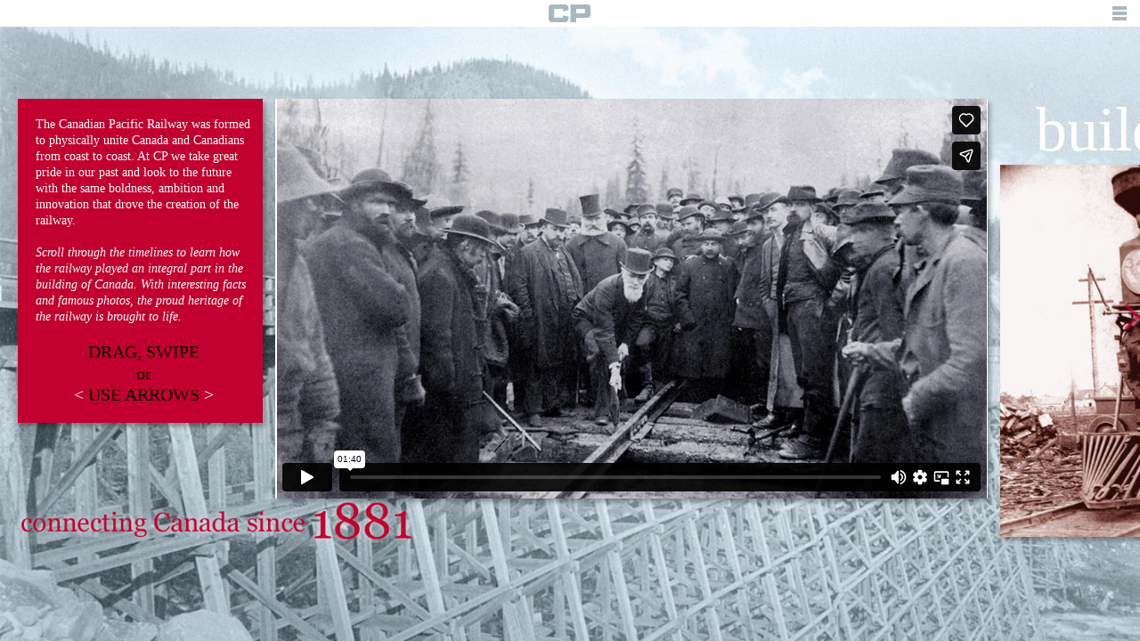

--- FILE ---
content_type: text/html; charset=UTF-8
request_url: https://cpconnectingcanada.ca/slide/3-4/?slide=3-4
body_size: 51278
content:
<!DOCTYPE html PUBLIC "-//W3C//DTD XHTML 1.0 Transitional//EN" "http://www.w3.org/TR/xhtml1/DTD/xhtml1-transitional.dtd">
<html xmlns="http://www.w3.org/1999/xhtml" xml:lang="en" class="h_home">
<head>
  <meta http-equiv="Content-Type" content="text/html;charset=UTF-8">
  <title>Connecting Canada</title>

  <meta name="viewport" content="width=device-width,minimum-scale=1.0,initial-scale=1,user-scalable=yes">
  <link rel="shortcut icon" href="favicon.ico" type="image/vnd.microsoft.icon" id="favicon" />
  <script src="https://cdnjs.cloudflare.com/ajax/libs/gsap/1.19.1/plugins/CSSPlugin.min.js"></script>
  <script src="https://cdnjs.cloudflare.com/ajax/libs/gsap/1.19.1/easing/EasePack.min.js"></script>
  <script src="https://cdnjs.cloudflare.com/ajax/libs/gsap/1.19.1/TweenLite.min.js"></script>

  <meta name='robots' content='max-image-preview:large' />
	<style>img:is([sizes="auto" i], [sizes^="auto," i]) { contain-intrinsic-size: 3000px 1500px }</style>
	<link rel='dns-prefetch' href='//ajax.googleapis.com' />
<script type="text/javascript">
/* <![CDATA[ */
window._wpemojiSettings = {"baseUrl":"https:\/\/s.w.org\/images\/core\/emoji\/16.0.1\/72x72\/","ext":".png","svgUrl":"https:\/\/s.w.org\/images\/core\/emoji\/16.0.1\/svg\/","svgExt":".svg","source":{"concatemoji":"https:\/\/cpconnectingcanada.ca\/wp-includes\/js\/wp-emoji-release.min.js?ver=6.8.3"}};
/*! This file is auto-generated */
!function(s,n){var o,i,e;function c(e){try{var t={supportTests:e,timestamp:(new Date).valueOf()};sessionStorage.setItem(o,JSON.stringify(t))}catch(e){}}function p(e,t,n){e.clearRect(0,0,e.canvas.width,e.canvas.height),e.fillText(t,0,0);var t=new Uint32Array(e.getImageData(0,0,e.canvas.width,e.canvas.height).data),a=(e.clearRect(0,0,e.canvas.width,e.canvas.height),e.fillText(n,0,0),new Uint32Array(e.getImageData(0,0,e.canvas.width,e.canvas.height).data));return t.every(function(e,t){return e===a[t]})}function u(e,t){e.clearRect(0,0,e.canvas.width,e.canvas.height),e.fillText(t,0,0);for(var n=e.getImageData(16,16,1,1),a=0;a<n.data.length;a++)if(0!==n.data[a])return!1;return!0}function f(e,t,n,a){switch(t){case"flag":return n(e,"\ud83c\udff3\ufe0f\u200d\u26a7\ufe0f","\ud83c\udff3\ufe0f\u200b\u26a7\ufe0f")?!1:!n(e,"\ud83c\udde8\ud83c\uddf6","\ud83c\udde8\u200b\ud83c\uddf6")&&!n(e,"\ud83c\udff4\udb40\udc67\udb40\udc62\udb40\udc65\udb40\udc6e\udb40\udc67\udb40\udc7f","\ud83c\udff4\u200b\udb40\udc67\u200b\udb40\udc62\u200b\udb40\udc65\u200b\udb40\udc6e\u200b\udb40\udc67\u200b\udb40\udc7f");case"emoji":return!a(e,"\ud83e\udedf")}return!1}function g(e,t,n,a){var r="undefined"!=typeof WorkerGlobalScope&&self instanceof WorkerGlobalScope?new OffscreenCanvas(300,150):s.createElement("canvas"),o=r.getContext("2d",{willReadFrequently:!0}),i=(o.textBaseline="top",o.font="600 32px Arial",{});return e.forEach(function(e){i[e]=t(o,e,n,a)}),i}function t(e){var t=s.createElement("script");t.src=e,t.defer=!0,s.head.appendChild(t)}"undefined"!=typeof Promise&&(o="wpEmojiSettingsSupports",i=["flag","emoji"],n.supports={everything:!0,everythingExceptFlag:!0},e=new Promise(function(e){s.addEventListener("DOMContentLoaded",e,{once:!0})}),new Promise(function(t){var n=function(){try{var e=JSON.parse(sessionStorage.getItem(o));if("object"==typeof e&&"number"==typeof e.timestamp&&(new Date).valueOf()<e.timestamp+604800&&"object"==typeof e.supportTests)return e.supportTests}catch(e){}return null}();if(!n){if("undefined"!=typeof Worker&&"undefined"!=typeof OffscreenCanvas&&"undefined"!=typeof URL&&URL.createObjectURL&&"undefined"!=typeof Blob)try{var e="postMessage("+g.toString()+"("+[JSON.stringify(i),f.toString(),p.toString(),u.toString()].join(",")+"));",a=new Blob([e],{type:"text/javascript"}),r=new Worker(URL.createObjectURL(a),{name:"wpTestEmojiSupports"});return void(r.onmessage=function(e){c(n=e.data),r.terminate(),t(n)})}catch(e){}c(n=g(i,f,p,u))}t(n)}).then(function(e){for(var t in e)n.supports[t]=e[t],n.supports.everything=n.supports.everything&&n.supports[t],"flag"!==t&&(n.supports.everythingExceptFlag=n.supports.everythingExceptFlag&&n.supports[t]);n.supports.everythingExceptFlag=n.supports.everythingExceptFlag&&!n.supports.flag,n.DOMReady=!1,n.readyCallback=function(){n.DOMReady=!0}}).then(function(){return e}).then(function(){var e;n.supports.everything||(n.readyCallback(),(e=n.source||{}).concatemoji?t(e.concatemoji):e.wpemoji&&e.twemoji&&(t(e.twemoji),t(e.wpemoji)))}))}((window,document),window._wpemojiSettings);
/* ]]> */
</script>
<style id='wp-emoji-styles-inline-css' type='text/css'>

	img.wp-smiley, img.emoji {
		display: inline !important;
		border: none !important;
		box-shadow: none !important;
		height: 1em !important;
		width: 1em !important;
		margin: 0 0.07em !important;
		vertical-align: -0.1em !important;
		background: none !important;
		padding: 0 !important;
	}
</style>
<link rel='stylesheet' id='wp-block-library-css' href='https://cpconnectingcanada.ca/wp-includes/css/dist/block-library/style.min.css?ver=6.8.3' type='text/css' media='all' />
<style id='classic-theme-styles-inline-css' type='text/css'>
/*! This file is auto-generated */
.wp-block-button__link{color:#fff;background-color:#32373c;border-radius:9999px;box-shadow:none;text-decoration:none;padding:calc(.667em + 2px) calc(1.333em + 2px);font-size:1.125em}.wp-block-file__button{background:#32373c;color:#fff;text-decoration:none}
</style>
<style id='global-styles-inline-css' type='text/css'>
:root{--wp--preset--aspect-ratio--square: 1;--wp--preset--aspect-ratio--4-3: 4/3;--wp--preset--aspect-ratio--3-4: 3/4;--wp--preset--aspect-ratio--3-2: 3/2;--wp--preset--aspect-ratio--2-3: 2/3;--wp--preset--aspect-ratio--16-9: 16/9;--wp--preset--aspect-ratio--9-16: 9/16;--wp--preset--color--black: #000000;--wp--preset--color--cyan-bluish-gray: #abb8c3;--wp--preset--color--white: #ffffff;--wp--preset--color--pale-pink: #f78da7;--wp--preset--color--vivid-red: #cf2e2e;--wp--preset--color--luminous-vivid-orange: #ff6900;--wp--preset--color--luminous-vivid-amber: #fcb900;--wp--preset--color--light-green-cyan: #7bdcb5;--wp--preset--color--vivid-green-cyan: #00d084;--wp--preset--color--pale-cyan-blue: #8ed1fc;--wp--preset--color--vivid-cyan-blue: #0693e3;--wp--preset--color--vivid-purple: #9b51e0;--wp--preset--gradient--vivid-cyan-blue-to-vivid-purple: linear-gradient(135deg,rgba(6,147,227,1) 0%,rgb(155,81,224) 100%);--wp--preset--gradient--light-green-cyan-to-vivid-green-cyan: linear-gradient(135deg,rgb(122,220,180) 0%,rgb(0,208,130) 100%);--wp--preset--gradient--luminous-vivid-amber-to-luminous-vivid-orange: linear-gradient(135deg,rgba(252,185,0,1) 0%,rgba(255,105,0,1) 100%);--wp--preset--gradient--luminous-vivid-orange-to-vivid-red: linear-gradient(135deg,rgba(255,105,0,1) 0%,rgb(207,46,46) 100%);--wp--preset--gradient--very-light-gray-to-cyan-bluish-gray: linear-gradient(135deg,rgb(238,238,238) 0%,rgb(169,184,195) 100%);--wp--preset--gradient--cool-to-warm-spectrum: linear-gradient(135deg,rgb(74,234,220) 0%,rgb(151,120,209) 20%,rgb(207,42,186) 40%,rgb(238,44,130) 60%,rgb(251,105,98) 80%,rgb(254,248,76) 100%);--wp--preset--gradient--blush-light-purple: linear-gradient(135deg,rgb(255,206,236) 0%,rgb(152,150,240) 100%);--wp--preset--gradient--blush-bordeaux: linear-gradient(135deg,rgb(254,205,165) 0%,rgb(254,45,45) 50%,rgb(107,0,62) 100%);--wp--preset--gradient--luminous-dusk: linear-gradient(135deg,rgb(255,203,112) 0%,rgb(199,81,192) 50%,rgb(65,88,208) 100%);--wp--preset--gradient--pale-ocean: linear-gradient(135deg,rgb(255,245,203) 0%,rgb(182,227,212) 50%,rgb(51,167,181) 100%);--wp--preset--gradient--electric-grass: linear-gradient(135deg,rgb(202,248,128) 0%,rgb(113,206,126) 100%);--wp--preset--gradient--midnight: linear-gradient(135deg,rgb(2,3,129) 0%,rgb(40,116,252) 100%);--wp--preset--font-size--small: 13px;--wp--preset--font-size--medium: 20px;--wp--preset--font-size--large: 36px;--wp--preset--font-size--x-large: 42px;--wp--preset--spacing--20: 0.44rem;--wp--preset--spacing--30: 0.67rem;--wp--preset--spacing--40: 1rem;--wp--preset--spacing--50: 1.5rem;--wp--preset--spacing--60: 2.25rem;--wp--preset--spacing--70: 3.38rem;--wp--preset--spacing--80: 5.06rem;--wp--preset--shadow--natural: 6px 6px 9px rgba(0, 0, 0, 0.2);--wp--preset--shadow--deep: 12px 12px 50px rgba(0, 0, 0, 0.4);--wp--preset--shadow--sharp: 6px 6px 0px rgba(0, 0, 0, 0.2);--wp--preset--shadow--outlined: 6px 6px 0px -3px rgba(255, 255, 255, 1), 6px 6px rgba(0, 0, 0, 1);--wp--preset--shadow--crisp: 6px 6px 0px rgba(0, 0, 0, 1);}:where(.is-layout-flex){gap: 0.5em;}:where(.is-layout-grid){gap: 0.5em;}body .is-layout-flex{display: flex;}.is-layout-flex{flex-wrap: wrap;align-items: center;}.is-layout-flex > :is(*, div){margin: 0;}body .is-layout-grid{display: grid;}.is-layout-grid > :is(*, div){margin: 0;}:where(.wp-block-columns.is-layout-flex){gap: 2em;}:where(.wp-block-columns.is-layout-grid){gap: 2em;}:where(.wp-block-post-template.is-layout-flex){gap: 1.25em;}:where(.wp-block-post-template.is-layout-grid){gap: 1.25em;}.has-black-color{color: var(--wp--preset--color--black) !important;}.has-cyan-bluish-gray-color{color: var(--wp--preset--color--cyan-bluish-gray) !important;}.has-white-color{color: var(--wp--preset--color--white) !important;}.has-pale-pink-color{color: var(--wp--preset--color--pale-pink) !important;}.has-vivid-red-color{color: var(--wp--preset--color--vivid-red) !important;}.has-luminous-vivid-orange-color{color: var(--wp--preset--color--luminous-vivid-orange) !important;}.has-luminous-vivid-amber-color{color: var(--wp--preset--color--luminous-vivid-amber) !important;}.has-light-green-cyan-color{color: var(--wp--preset--color--light-green-cyan) !important;}.has-vivid-green-cyan-color{color: var(--wp--preset--color--vivid-green-cyan) !important;}.has-pale-cyan-blue-color{color: var(--wp--preset--color--pale-cyan-blue) !important;}.has-vivid-cyan-blue-color{color: var(--wp--preset--color--vivid-cyan-blue) !important;}.has-vivid-purple-color{color: var(--wp--preset--color--vivid-purple) !important;}.has-black-background-color{background-color: var(--wp--preset--color--black) !important;}.has-cyan-bluish-gray-background-color{background-color: var(--wp--preset--color--cyan-bluish-gray) !important;}.has-white-background-color{background-color: var(--wp--preset--color--white) !important;}.has-pale-pink-background-color{background-color: var(--wp--preset--color--pale-pink) !important;}.has-vivid-red-background-color{background-color: var(--wp--preset--color--vivid-red) !important;}.has-luminous-vivid-orange-background-color{background-color: var(--wp--preset--color--luminous-vivid-orange) !important;}.has-luminous-vivid-amber-background-color{background-color: var(--wp--preset--color--luminous-vivid-amber) !important;}.has-light-green-cyan-background-color{background-color: var(--wp--preset--color--light-green-cyan) !important;}.has-vivid-green-cyan-background-color{background-color: var(--wp--preset--color--vivid-green-cyan) !important;}.has-pale-cyan-blue-background-color{background-color: var(--wp--preset--color--pale-cyan-blue) !important;}.has-vivid-cyan-blue-background-color{background-color: var(--wp--preset--color--vivid-cyan-blue) !important;}.has-vivid-purple-background-color{background-color: var(--wp--preset--color--vivid-purple) !important;}.has-black-border-color{border-color: var(--wp--preset--color--black) !important;}.has-cyan-bluish-gray-border-color{border-color: var(--wp--preset--color--cyan-bluish-gray) !important;}.has-white-border-color{border-color: var(--wp--preset--color--white) !important;}.has-pale-pink-border-color{border-color: var(--wp--preset--color--pale-pink) !important;}.has-vivid-red-border-color{border-color: var(--wp--preset--color--vivid-red) !important;}.has-luminous-vivid-orange-border-color{border-color: var(--wp--preset--color--luminous-vivid-orange) !important;}.has-luminous-vivid-amber-border-color{border-color: var(--wp--preset--color--luminous-vivid-amber) !important;}.has-light-green-cyan-border-color{border-color: var(--wp--preset--color--light-green-cyan) !important;}.has-vivid-green-cyan-border-color{border-color: var(--wp--preset--color--vivid-green-cyan) !important;}.has-pale-cyan-blue-border-color{border-color: var(--wp--preset--color--pale-cyan-blue) !important;}.has-vivid-cyan-blue-border-color{border-color: var(--wp--preset--color--vivid-cyan-blue) !important;}.has-vivid-purple-border-color{border-color: var(--wp--preset--color--vivid-purple) !important;}.has-vivid-cyan-blue-to-vivid-purple-gradient-background{background: var(--wp--preset--gradient--vivid-cyan-blue-to-vivid-purple) !important;}.has-light-green-cyan-to-vivid-green-cyan-gradient-background{background: var(--wp--preset--gradient--light-green-cyan-to-vivid-green-cyan) !important;}.has-luminous-vivid-amber-to-luminous-vivid-orange-gradient-background{background: var(--wp--preset--gradient--luminous-vivid-amber-to-luminous-vivid-orange) !important;}.has-luminous-vivid-orange-to-vivid-red-gradient-background{background: var(--wp--preset--gradient--luminous-vivid-orange-to-vivid-red) !important;}.has-very-light-gray-to-cyan-bluish-gray-gradient-background{background: var(--wp--preset--gradient--very-light-gray-to-cyan-bluish-gray) !important;}.has-cool-to-warm-spectrum-gradient-background{background: var(--wp--preset--gradient--cool-to-warm-spectrum) !important;}.has-blush-light-purple-gradient-background{background: var(--wp--preset--gradient--blush-light-purple) !important;}.has-blush-bordeaux-gradient-background{background: var(--wp--preset--gradient--blush-bordeaux) !important;}.has-luminous-dusk-gradient-background{background: var(--wp--preset--gradient--luminous-dusk) !important;}.has-pale-ocean-gradient-background{background: var(--wp--preset--gradient--pale-ocean) !important;}.has-electric-grass-gradient-background{background: var(--wp--preset--gradient--electric-grass) !important;}.has-midnight-gradient-background{background: var(--wp--preset--gradient--midnight) !important;}.has-small-font-size{font-size: var(--wp--preset--font-size--small) !important;}.has-medium-font-size{font-size: var(--wp--preset--font-size--medium) !important;}.has-large-font-size{font-size: var(--wp--preset--font-size--large) !important;}.has-x-large-font-size{font-size: var(--wp--preset--font-size--x-large) !important;}
:where(.wp-block-post-template.is-layout-flex){gap: 1.25em;}:where(.wp-block-post-template.is-layout-grid){gap: 1.25em;}
:where(.wp-block-columns.is-layout-flex){gap: 2em;}:where(.wp-block-columns.is-layout-grid){gap: 2em;}
:root :where(.wp-block-pullquote){font-size: 1.5em;line-height: 1.6;}
</style>
<link rel='stylesheet' id='slick-css' href='https://cpconnectingcanada.ca/wp-content/themes/cp150/assets/js/lib/slick/slick.min.css?ver=1750730481' type='text/css' media='all' />
<link rel='stylesheet' id='cp150-style-css' href='https://cpconnectingcanada.ca/wp-content/themes/cp150/assets/css/style.css?ver=1750730481' type='text/css' media='all' />
<script type="text/javascript" src="https://ajax.googleapis.com/ajax/libs/jquery/3.5.1/jquery.min.js?ver=6.8.3" id="jquery-js"></script>
<script type="text/javascript" src="https://cpconnectingcanada.ca/wp-content/themes/cp150/assets/js/lib/slick/slick.min.js?ver=1750730481" id="slick-js"></script>
<script type="text/javascript" src="https://cpconnectingcanada.ca/wp-content/themes/cp150/assets/js/lib/rellax.min.js?ver=1750730481" id="rellax-js"></script>
<script type="text/javascript" src="https://cpconnectingcanada.ca/wp-content/themes/cp150/assets/js/lm_carousel.min.js?ver=1750730481" id="lm-js"></script>
<link rel="https://api.w.org/" href="https://cpconnectingcanada.ca/wp-json/" /><link rel="EditURI" type="application/rsd+xml" title="RSD" href="https://cpconnectingcanada.ca/xmlrpc.php?rsd" />
<link rel="icon" href="https://cpconnectingcanada.ca/wp-content/uploads/2017/06/cropped-cp-512x-32x32.png" sizes="32x32" />
<link rel="icon" href="https://cpconnectingcanada.ca/wp-content/uploads/2017/06/cropped-cp-512x-192x192.png" sizes="192x192" />
<link rel="apple-touch-icon" href="https://cpconnectingcanada.ca/wp-content/uploads/2017/06/cropped-cp-512x-180x180.png" />
<meta name="msapplication-TileImage" content="https://cpconnectingcanada.ca/wp-content/uploads/2017/06/cropped-cp-512x-270x270.png" />
  
	<meta property="og:title" content="Montreal, QC, 1917.  Ref: NS5477" />
	<meta property="og:description" content="The inaugural meeting of the Special Committee on War and National Defence, the predecessor of the Railway Association of Canada, was held in the CPR boardroom at Windsor Station in Montreal on October 23, 1917. Seated left to right: H.G. Kelley, President, Grand Trunk Railway; D.B. Hanna, Third Vice-President, Canadian Northern Railway, sitting in on behalf of the President, Sir William Mackenzie; Lord Shaughnessy, President, CPR; A.H. Smith, President, New York Central Railroad; E.W. Beatty, Vice-President and General Counsel, CPR; W.M. Neal, CPR, Secretary of the Committee.
" />
	<meta property="og:image" content="https://cpconnectingcanada.ca/wp-content/uploads/2017/04/NS5477.jpg" />
	<meta property="og:image:width" content="600" />
	<meta property="og:image:height" content="480" />
	<meta property="og:url" content="https://cpconnectingcanada.ca/slide/3-4/?slide=3-4#war-efforts" />
	<meta property="og:site_name" content="Canadian Pacific" />
	<meta property="og:type" content="website" />
	<meta name="twitter:card" content="summary" />
	<meta name="twitter:site" content="@CanadianPacific" />
	<meta name="twitter:image" content="https://cpconnectingcanada.ca/wp-content/uploads/2017/04/NS5477.jpg" />
	<meta name="twitter:url" content="https://cpconnectingcanada.ca/slide/3-4/?slide=3-4#war-efforts" />
	<meta name="twitter:title" content="Montreal, QC, 1917.  Ref: NS5477" />
	<meta name="twitter:description" content="The inaugural meeting of the Special Committee on War and National Defence, the predecessor of the Railway Association of Canada, was held in the CPR boardroom at Windsor Station in Montreal on October 23, 1917. Seated left to right: H.G. Kelley, President, Grand Trunk Railway; D.B. Hanna, Third Vice-President, Canadian Northern Railway, sitting in on behalf of the President, Sir William Mackenzie; Lord Shaughnessy, President, CPR; A.H. Smith, President, New York Central Railroad; E.W. Beatty, Vice-President and General Counsel, CPR; W.M. Neal, CPR, Secretary of the Committee.
">        
  
  

  
<!--
  <link rel="stylesheet" href="https://cdnjs.cloudflare.com/ajax/libs/fancybox/3.0.47/jquery.fancybox.min.css" />
  <script src="https://cdnjs.cloudflare.com/ajax/libs/fancybox/3.0.47/jquery.fancybox.min.js"></script>
-->

  
</head>
<body class="blog wp-theme-cp150 home">
  
<div class="main-wrapper" id="main-wrapper">
  <div class="header">
    <div class="hwrapper">
              <span href="http://www.cpr.ca" class="logo"></span>
        <div class="hmenu">
          <ul>
            <li class="timeline ">
              <a href="https://cpconnectingcanada.ca/">timeline</a>
            </li>
            <li class="share-your-story ">
              <a href="https://cpconnectingcanada.ca/our-history/">brief history</a>
            </li>
            <li class="events ">
              <a href="https://cpconnectingcanada.ca/the-history-of-the-cp-logo/">logo</a>
            </li>
            <li class="for-students ">
              <a href="https://cpconnectingcanada.ca/for-students/">for students</a>
            </li>
          </ul>
        </div>
        <div class="language-switcher">
          <a href="#" class="lang-en active">EN</a> | <a href="https://fr.cpconnectingcanada.ca/" class="fr">FR</a>
        </div>
      </div>
  
    <div class="m">
      <span href="http://www.cpr.ca" class="logo"></span>
      <div class="language-switcher">
        <a href="#" class="lang-en active">EN</a> | <a href="https://fr.cpconnectingcanada.ca/" class="fr">FR</a>
      </div>  
      <div class="mmenu">
        <button class="menu-toggle"><span class="icon"></span></button>
      </div>
      <div class="mtimeline">
        <a href="https://cpconnectingcanada.ca/" class="mtimeline-link">timeline</a>
            
        <div class="history">
          <a class="catcar car1" href="https://cpconnectingcanada.ca/#building-the-railway"><span>building the railway</span></a><br /><a class="catcar car2" href="https://cpconnectingcanada.ca/#tourism-recreation"><span>tourism & recreation</span></a><br /><a class="catcar car3" href="https://cpconnectingcanada.ca/#immigration-settlements"><span>immigration & settlements</span></a><br /><a class="catcar car4" href="https://cpconnectingcanada.ca/#war-efforts"><span>war efforts</span></a><br /><a class="catcar car5" href="https://cpconnectingcanada.ca/#innovation-diversification"><span>innovation & diversification</span></a><br />  
            <div class="clear"></div>
        </div> 
      </div>
      <div class="mbottom">
        <ul class="mlinks">
          <li class="share-your-story  ">
            <a href="https://cpconnectingcanada.ca/our-history/">brief history</a>
          </li>
          <li class="events ">
            <a href="https://cpconnectingcanada.ca/the-history-of-the-cp-logo/">logo</a>
          </li>
          <li class="for-students ">
            <a href="https://cpconnectingcanada.ca/for-students/">for students</a>
          </li>
        </ul>
        
        <div class="language-switcher">
          <a href="#" class="lang-en active">EN</a> | <a href="https://fr.cpconnectingcanada.ca/" class="fr">FR</a>
        </div> 
        
        <div class="social">
          <a href="https://twitter.com/canadianpacific" class="tw" target="_blank"></a>
          <a href="https://www.instagram.com/canadianpacific/" class="ins" target="_blank"></a>
          <a href="https://www.facebook.com/canadian.pacific" class="fb" target="_blank"></a>
        </div>
        <div class="clear"></div>
               
      </div> <!-- end .mbottom -->
      
      
      <div class="clear"></div>
    </div>
  
  
  </div>

<div class="sliderw">  
    
  <div class="centered" id="centered">
            
        <div class="carousel carousel1" id="building-the-railway">
          <div class="variable slider slider1">
                            <div class="slide text-slide bg-red bd20 has_parallax_logo" data-year="" style=" max-width:330px;  align-items: flex-start;">
                                    <div class="swrapper">
                  <p>The Canadian Pacific Railway was formed to physically unite Canada and Canadians from coast to coast. At CP we take great pride in our past and look to the future with the same boldness, ambition and innovation that drove the creation of the railway.</p>
<p><em>Scroll through the timelines to learn how the railway played an integral part in the building of Canada. With interesting facts and famous photos, the proud heritage of the railway is brought to life.</em></p>
<div class="slideinfo">DRAG, SWIPE<br />
or<br />
<b>&lt;</b> USE ARROWS <b>&gt;</b></div>
                                    <img src="https://cpconnectingcanada.ca/wp-content/uploads/2017/05/connecting.png" alt="" class="parallax" style="top:583px;" top="583" origwidth="578" origheight="64" />                  </div> <!-- end swrapper --> 
                </div>          
              
            
                            <div class="slide text-slide bg-white bd20" data-year="" style=" align-items: flex-start;">
                                    <div class="swrapper">
                  <div class="videoframe2 vvv"><iframe loading="lazy" src="https://player.vimeo.com/video/216862615?title=0&amp;byline=0&amp;portrait=0" width="300" height="150" frameborder="0" allowfullscreen="allowfullscreen"></iframe></div>
                                                      </div> <!-- end swrapper --> 
                </div>          
              
            
                            <div class="slide bg-white bd0" data-year="1881" style=" align-items: flex-end;">
                  <h1 class="parallax">building the railway</h1>                  <div class="swrapper">
                                    <a href="#" class="show_modal"> <span class="show_info" data-src="modal_1-3"><span>+</span></span><img class="slimg" loading="lazy" data-lazy="https://cpconnectingcanada.ca/wp-content/uploads/2017/04/a20856.jpg" src="https://cpconnectingcanada.ca/wp-content/uploads/2017/04/a20856.jpg" width="796" height="542" origwidth="796" origheight="542"></a>                                      
                      <div id="modal_1-3" class="popup-content bg-white" >
                        <div class="social-wrapper"><a href="https://cpconnectingcanada.ca/slide/0-2/?slide=0-2#building-the-railway" class="social-btn" data-sid="modal_1-3"></a><div class="sbtns" id="socmodal_1-3"><a target="_blank" href="https://www.facebook.com/sharer/sharer.php?u=https%3A%2F%2Fcpconnectingcanada.ca%2Fslide%2F0-2%2F%3Fslide%3D0-2%23building-the-railway" class="sfb font-icon icon-facebook">&#xf09a;</a><a target="_blank" href="https://twitter.com/intent/tweet?url=https%3A%2F%2Fcpconnectingcanada.ca%2Fslide%2F0-2%2F%3Fslide%3D0-2%23building-the-railway&text=Sturgeon Falls, ON, circa mid to late 1880s.  Ref: A20856&via=CanadianPacific" class="stw font-icon icon-twitter">&#xf099;</a></div></div><p class="small">Sturgeon Falls, ON, circa mid to late 1880s.  Ref: A20856</p>                           
                        <p>CPR steam locomotive no.346 and freight train at Sturgeon Falls, Ontario.</p>
                      </div>                  
                                                      </div> <!-- end swrapper --> 
                </div>          
              
            
                            <div class="slide text-slide bg-slate bd20" data-year="" style=" max-width:330px;  align-items: flex-end;">
                                    <div class="swrapper">
                  <p>The Canadian Pacific Railway (CPR) was formed to physically unite Canada and Canadians from coast to coast. Canada’s confederation on July 1, 1867 brought four eastern provinces together to form a new country. As part of the deal, Nova Scotia and New Brunswick were promised a railway to link them with the two Central Canadian provinces of Quebec and Ontario. In 1870 Manitoba joined confederation. On the west coast, British Columbia was enticed to join the new confederation in 1871, but only with the promise that a transcontinental railway be built within 10 years to physically link east and west.</p>
                                                      </div> <!-- end swrapper --> 
                </div>          
              
            
                            <div class="slide bg-white bd10" data-year="" style=" align-items: center;">
                                    <div class="swrapper">
                                    <img class="slimg" loading="lazy" data-lazy="https://cpconnectingcanada.ca/wp-content/uploads/2017/04/Canada-Map-1871.jpg" src="https://cpconnectingcanada.ca/wp-content/uploads/2017/04/Canada-Map-1871.jpg" width="920" height="640" origwidth="920" origheight="640">                                                                        </div> <!-- end swrapper --> 
                </div>          
              
            
                            <div class="slide text-slide bg-slate bd20" data-year="" style=" max-width:330px;  align-items: flex-start;">
                                    <div class="swrapper">
                  <p>The railway’s early construction was filled with controversy, toppling the Conservative government of John A. Macdonald in 1873 and forcing an election. By the time Macdonald was returned to power in 1878, the massive project was seriously behind schedule and in danger of stalling completely.</p>
<p>On October 21, 1880 a group of Scottish Canadian businessmen finally formed a viable syndicate to build a transcontinental railway.</p>
<p>The Canadian Pacific Railway Company was incorporated February 16, 1881, with George Stephen as its first President.</p>
                                                      </div> <!-- end swrapper --> 
                </div>          
              
            
                            <div class="slide bg-transparent bd0" data-year="" style=" align-items: flex-start;">
                                    <div class="swrapper">
                                    <img class="slimg" loading="lazy" data-lazy="https://cpconnectingcanada.ca/wp-content/uploads/2017/04/cp-logo.png" src="https://cpconnectingcanada.ca/wp-content/uploads/2017/04/cp-logo.png" width="350" height="360" origwidth="350" origheight="360">                                                                        </div> <!-- end swrapper --> 
                </div>          
              
            
                            <div class="slide text-slide bg-slate bd20" data-year="" style=" max-width:330px;  align-items: flex-end;">
                                    <div class="swrapper">
                  <p>The 1881 construction season was a bust and the railway’s Chief Engineer and General Superintendent were fired at the end of the season after building only 211 km (131 miles) of track. Syndicate member and director James Jerome Hill suggested William Van Horne was the man who could get the job done. A rising star in the U.S., Van Horne was lured with a sizeable salary to become CPR General Manager and to oversee construction of the transcontinental railway over the Prairies and through the mountains.</p>
                                                      </div> <!-- end swrapper --> 
                </div>          
              
            
                            <div class="slide bg-white bd0" data-year="" style=" align-items: flex-end;">
                                    <div class="swrapper">
                                    <a href="#" class="show_modal"> <span class="show_info" data-src="modal_1-9"><span>+</span></span><img class="slimg" loading="lazy" data-lazy="https://cpconnectingcanada.ca/wp-content/uploads/2017/04/ns5661.jpg" src="https://cpconnectingcanada.ca/wp-content/uploads/2017/04/ns5661.jpg" width="520" height="553" origwidth="520" origheight="553"></a>                                      
                      <div id="modal_1-9" class="popup-content bg-white" >
                        <div class="social-wrapper"><a href="https://cpconnectingcanada.ca/slide/0-8/?slide=0-8#building-the-railway" class="social-btn" data-sid="modal_1-9"></a><div class="sbtns" id="socmodal_1-9"><a target="_blank" href="https://www.facebook.com/sharer/sharer.php?u=https%3A%2F%2Fcpconnectingcanada.ca%2Fslide%2F0-8%2F%3Fslide%3D0-8%23building-the-railway" class="sfb font-icon icon-facebook">&#xf09a;</a><a target="_blank" href="https://twitter.com/intent/tweet?url=https%3A%2F%2Fcpconnectingcanada.ca%2Fslide%2F0-8%2F%3Fslide%3D0-8%23building-the-railway&text=Sir William Van Horne.  Ref: NS5661&via=CanadianPacific" class="stw font-icon icon-twitter">&#xf099;</a></div></div><p class="small">Sir William Van Horne.  Ref: NS5661</p>                           
                        <p>Sir William Cornelius Van Horne (1843 – 1915) is most famous for overseeing the construction of the CPR. This in itself was a great achievement, but just one of the ways Van Horne left his mark on the railway and Canada. Van Horne became one of the CPR&#8217;s first Vice Presidents in 1884. Four years later, he became the President of CPR, a job he held until his retirement in 1899. Van Horne was appointed Chairman of CPR&#8217;s Board of Directors that same year, a position he held until his resignation in 1910.</p>
                      </div>                  
                                                      </div> <!-- end swrapper --> 
                </div>          
              
            
                            <div class="slide text-slide bg-slate bd20" data-year="" style=" max-width:330px;  align-items: flex-end;">
                                    <div class="swrapper">
                  <p>Construction by the company eventually occurred on several fronts: From the east end at North Bay, at various places on the north shore of Lake Superior supplied by boat, and from Winnipeg westward. Government construction continued from Port Moody to Kamloops Lake, and from Winnipeg to Lake Superior (present Thunder Bay).</p>
                                                      </div> <!-- end swrapper --> 
                </div>          
              
            
                            <div class="slide bg-white bd0" data-year="" style=" align-items: flex-start;">
                                    <div class="swrapper">
                                    <img class="slimg" loading="lazy" data-lazy="https://cpconnectingcanada.ca/wp-content/uploads/2017/04/Ontario.png" src="https://cpconnectingcanada.ca/wp-content/uploads/2017/04/Ontario.png" width="310" height="413" origwidth="310" origheight="413">                                                                        </div> <!-- end swrapper --> 
                </div>          
              
            
                            <div class="slide bg-white bd0" data-year="" style=" align-items: flex-start;">
                                    <div class="swrapper">
                                    <a href="#" class="show_modal"> <span class="show_info" data-src="modal_1-12"><span>+</span></span><img class="slimg" loading="lazy" data-lazy="https://cpconnectingcanada.ca/wp-content/uploads/2017/04/a4406.jpg" src="https://cpconnectingcanada.ca/wp-content/uploads/2017/04/a4406.jpg" width="990" height="640" origwidth="990" origheight="640"></a>                                      
                      <div id="modal_1-12" class="popup-content bg-white" >
                        <div class="social-wrapper"><a href="https://cpconnectingcanada.ca/slide/0-11/?slide=0-11#building-the-railway" class="social-btn" data-sid="modal_1-12"></a><div class="sbtns" id="socmodal_1-12"><a target="_blank" href="https://www.facebook.com/sharer/sharer.php?u=https%3A%2F%2Fcpconnectingcanada.ca%2Fslide%2F0-11%2F%3Fslide%3D0-11%23building-the-railway" class="sfb font-icon icon-facebook">&#xf09a;</a><a target="_blank" href="https://twitter.com/intent/tweet?url=https%3A%2F%2Fcpconnectingcanada.ca%2Fslide%2F0-11%2F%3Fslide%3D0-11%23building-the-railway&text=North of Lake Superior, ON, 1885.  Ref: A4406&via=CanadianPacific" class="stw font-icon icon-twitter">&#xf099;</a></div></div><p class="small">North of Lake Superior, ON, 1885.  Ref: A4406</p>                           
                        <p>Contractor RG Reid’s construction crews clear tons of rock for the mainline at Dougherty’s Cut on Lake Superior’s rugged north shore in 1885.</p>
                      </div>                  
                                                      </div> <!-- end swrapper --> 
                </div>          
              
            
                            <div class="slide bg-white bd0" data-year="" style=" align-items: flex-start;">
                                    <div class="swrapper">
                                    <a href="#" class="show_modal"> <span class="show_info" data-src="modal_1-13"><span>+</span></span><img class="slimg" loading="lazy" data-lazy="https://cpconnectingcanada.ca/wp-content/uploads/2017/04/a16611.jpg" src="https://cpconnectingcanada.ca/wp-content/uploads/2017/04/a16611.jpg" width="686" height="400" origwidth="686" origheight="400"></a>                                      
                      <div id="modal_1-13" class="popup-content bg-white" >
                        <div class="social-wrapper"><a href="https://cpconnectingcanada.ca/slide/0-12/?slide=0-12#building-the-railway" class="social-btn" data-sid="modal_1-13"></a><div class="sbtns" id="socmodal_1-13"><a target="_blank" href="https://www.facebook.com/sharer/sharer.php?u=https%3A%2F%2Fcpconnectingcanada.ca%2Fslide%2F0-12%2F%3Fslide%3D0-12%23building-the-railway" class="sfb font-icon icon-facebook">&#xf09a;</a><a target="_blank" href="https://twitter.com/intent/tweet?url=https%3A%2F%2Fcpconnectingcanada.ca%2Fslide%2F0-12%2F%3Fslide%3D0-12%23building-the-railway&text=North Shore of Lake Superior, circa 1885.  Ref: A16611&via=CanadianPacific" class="stw font-icon icon-twitter">&#xf099;</a></div></div><p class="small">North Shore of Lake Superior, circa 1885.  Ref: A16611</p>                           
                        <p>Steam shovel #75 at a ballast pit on the north shore of Ontario’s Lake Superior during construction of the mainline.</p>
                      </div>                  
                                                      </div> <!-- end swrapper --> 
                </div>          
              
            
                            <div class="slide bg-white bd0 has_parallax_logo" data-year="" style=" align-items: flex-end;">
                                    <div class="swrapper">
                                    <a href="#" class="show_modal"> <span class="show_info" data-src="modal_1-14"><span>+</span></span><img class="slimg" loading="lazy" data-lazy="https://cpconnectingcanada.ca/wp-content/uploads/2017/04/ns2365.jpg" src="https://cpconnectingcanada.ca/wp-content/uploads/2017/04/ns2365.jpg" width="600" height="480" origwidth="600" origheight="480"></a>                                      
                      <div id="modal_1-14" class="popup-content bg-white" >
                        <div class="social-wrapper"><a href="https://cpconnectingcanada.ca/slide/0-13/?slide=0-13#building-the-railway" class="social-btn" data-sid="modal_1-14"></a><div class="sbtns" id="socmodal_1-14"><a target="_blank" href="https://www.facebook.com/sharer/sharer.php?u=https%3A%2F%2Fcpconnectingcanada.ca%2Fslide%2F0-13%2F%3Fslide%3D0-13%23building-the-railway" class="sfb font-icon icon-facebook">&#xf09a;</a><a target="_blank" href="https://twitter.com/intent/tweet?url=https%3A%2F%2Fcpconnectingcanada.ca%2Fslide%2F0-13%2F%3Fslide%3D0-13%23building-the-railway&text=Near Kenora, ON, 1881-82.  Ref: NS2365&via=CanadianPacific" class="stw font-icon icon-twitter">&#xf099;</a></div></div><p class="small">Near Kenora, ON, 1881-82.  Ref: NS2365</p>                           
                        <p>A crew completes the work on a trestle near Rat Portage (near Kenora, ON) in the winter of 1881-82. At that time, the Government of Canada was responsible for construction of the transcontinental railway on the difficult terrain from the lake-head to Winnipeg, MB.</p>
                      </div>                  
                                    <img src="https://cpconnectingcanada.ca/wp-content/uploads/2017/04/logo1886.png" alt="" class="parallax" style="top:-190px;" top="-190" origwidth="156" origheight="165" />                  </div> <!-- end swrapper --> 
                </div>          
              
            
                            <div class="slide bg-white bd0" data-year="" style=" align-items: center;">
                                    <div class="swrapper">
                                    <a href="#" class="show_modal"> <span class="show_info" data-src="modal_1-15"><span>+</span></span><img class="slimg" loading="lazy" data-lazy="https://cpconnectingcanada.ca/wp-content/uploads/2017/04/ns19990.jpg" src="https://cpconnectingcanada.ca/wp-content/uploads/2017/04/ns19990.jpg" width="600" height="480" origwidth="600" origheight="480"></a>                                      
                      <div id="modal_1-15" class="popup-content bg-white" >
                        <div class="social-wrapper"><a href="https://cpconnectingcanada.ca/slide/0-14/?slide=0-14#building-the-railway" class="social-btn" data-sid="modal_1-15"></a><div class="sbtns" id="socmodal_1-15"><a target="_blank" href="https://www.facebook.com/sharer/sharer.php?u=https%3A%2F%2Fcpconnectingcanada.ca%2Fslide%2F0-14%2F%3Fslide%3D0-14%23building-the-railway" class="sfb font-icon icon-facebook">&#xf09a;</a><a target="_blank" href="https://twitter.com/intent/tweet?url=https%3A%2F%2Fcpconnectingcanada.ca%2Fslide%2F0-14%2F%3Fslide%3D0-14%23building-the-railway&text=west of Sudbury, ON, 1884.  Ref: NS19990&via=CanadianPacific" class="stw font-icon icon-twitter">&#xf099;</a></div></div><p class="small">west of Sudbury, ON, 1884.  Ref: NS19990</p>                           
                        <p>A mechanical tracklayer of the type used in the construction of the CPR main line west of Sudbury, ON in the summer of 1884.</p>
                      </div>                  
                                                      </div> <!-- end swrapper --> 
                </div>          
              
            
                            <div class="slide bg-white bd0" data-year="" style=" align-items: center;">
                                    <div class="swrapper">
                                    <a href="#" class="show_modal"> <span class="show_info" data-src="modal_1-16"><span>+</span></span><img class="slimg" loading="lazy" data-lazy="https://cpconnectingcanada.ca/wp-content/uploads/2017/04/ns3771.jpg" src="https://cpconnectingcanada.ca/wp-content/uploads/2017/04/ns3771.jpg" width="860" height="640" origwidth="860" origheight="640"></a>                                      
                      <div id="modal_1-16" class="popup-content bg-white" >
                        <div class="social-wrapper"><a href="https://cpconnectingcanada.ca/slide/0-15/?slide=0-15#building-the-railway" class="social-btn" data-sid="modal_1-16"></a><div class="sbtns" id="socmodal_1-16"><a target="_blank" href="https://www.facebook.com/sharer/sharer.php?u=https%3A%2F%2Fcpconnectingcanada.ca%2Fslide%2F0-15%2F%3Fslide%3D0-15%23building-the-railway" class="sfb font-icon icon-facebook">&#xf09a;</a><a target="_blank" href="https://twitter.com/intent/tweet?url=https%3A%2F%2Fcpconnectingcanada.ca%2Fslide%2F0-15%2F%3Fslide%3D0-15%23building-the-railway&text=High Falls, ON, 1884.  Ref: NS3771&via=CanadianPacific" class="stw font-icon icon-twitter">&#xf099;</a></div></div><p class="small">High Falls, ON, 1884.  Ref: NS3771</p>                           
                        <p>The supply store at High Falls, about 39 kilometers west of Sudbury, ON, provided material for the rail gangs crossing the rocky and wooded Laurentian Shield in 1884.</p>
                      </div>                  
                                                      </div> <!-- end swrapper --> 
                </div>          
              
            
                            <div class="slide bg-white bd0" data-year="" style=" align-items: center;">
                                    <div class="swrapper">
                                    <a href="#" class="show_modal"> <span class="show_info" data-src="modal_1-17"><span>+</span></span><img class="slimg" loading="lazy" data-lazy="https://cpconnectingcanada.ca/wp-content/uploads/2017/04/ns14886.jpg" src="https://cpconnectingcanada.ca/wp-content/uploads/2017/04/ns14886.jpg" width="860" height="640" origwidth="860" origheight="640"></a>                                      
                      <div id="modal_1-17" class="popup-content bg-white" >
                        <div class="social-wrapper"><a href="https://cpconnectingcanada.ca/slide/0-16/?slide=0-16#building-the-railway" class="social-btn" data-sid="modal_1-17"></a><div class="sbtns" id="socmodal_1-17"><a target="_blank" href="https://www.facebook.com/sharer/sharer.php?u=https%3A%2F%2Fcpconnectingcanada.ca%2Fslide%2F0-16%2F%3Fslide%3D0-16%23building-the-railway" class="sfb font-icon icon-facebook">&#xf09a;</a><a target="_blank" href="https://twitter.com/intent/tweet?url=https%3A%2F%2Fcpconnectingcanada.ca%2Fslide%2F0-16%2F%3Fslide%3D0-16%23building-the-railway&text=Heron Bay, ON, 1885.  Ref: NS14886&via=CanadianPacific" class="stw font-icon icon-twitter">&#xf099;</a></div></div><p class="small">Heron Bay, ON, 1885.  Ref: NS14886</p>                           
                        <p>An eighty foot-high and six hundred foot-long temporary pole timber trestle spanning the Pic River, east of Heron Bay in northern Ontario, in 1885. The Laurentian Shield has many major river crossings, and rather than wait for each bridge to be designed and built out of steel, temporary bridges such as this one were used. This allowed the railway to continue moving supplies and men forward for the track construction.</p>
<p>&nbsp;</p>
                      </div>                  
                                                      </div> <!-- end swrapper --> 
                </div>          
              
            
                            <div class="slide bg-white bd0" data-year="" style=" align-items: flex-end;">
                                    <div class="swrapper">
                                    <a href="#" class="show_modal"> <span class="show_info" data-src="modal_1-18"><span>+</span></span><img class="slimg" loading="lazy" data-lazy="https://cpconnectingcanada.ca/wp-content/uploads/2017/04/a18087.jpg" src="https://cpconnectingcanada.ca/wp-content/uploads/2017/04/a18087.jpg" width="748" height="450" origwidth="748" origheight="450"></a>                                      
                      <div id="modal_1-18" class="popup-content bg-white" >
                        <div class="social-wrapper"><a href="https://cpconnectingcanada.ca/slide/0-17/?slide=0-17#building-the-railway" class="social-btn" data-sid="modal_1-18"></a><div class="sbtns" id="socmodal_1-18"><a target="_blank" href="https://www.facebook.com/sharer/sharer.php?u=https%3A%2F%2Fcpconnectingcanada.ca%2Fslide%2F0-17%2F%3Fslide%3D0-17%23building-the-railway" class="sfb font-icon icon-facebook">&#xf09a;</a><a target="_blank" href="https://twitter.com/intent/tweet?url=https%3A%2F%2Fcpconnectingcanada.ca%2Fslide%2F0-17%2F%3Fslide%3D0-17%23building-the-railway&text=Chapleau, ON, 1885.  Ref: A18087&via=CanadianPacific" class="stw font-icon icon-twitter">&#xf099;</a></div></div><p class="small">Chapleau, ON, 1885.  Ref: A18087</p>                           
                        <p>A former first class coach served as a temporary dispatcher’s office when train service through Chapleau, ON began in 1885.</p>
                      </div>                  
                                                      </div> <!-- end swrapper --> 
                </div>          
              
            
                            <div class="slide bg-white bd0" data-year="" style=" align-items: flex-start;">
                                    <div class="swrapper">
                                    <img class="slimg" loading="lazy" data-lazy="https://cpconnectingcanada.ca/wp-content/uploads/2017/04/Prairies.png" src="https://cpconnectingcanada.ca/wp-content/uploads/2017/04/Prairies.png" width="310" height="341" origwidth="310" origheight="341">                                                                        </div> <!-- end swrapper --> 
                </div>          
              
            
                            <div class="slide text-slide bg-slate bd20" data-year="" style=" max-width:330px;  align-items: flex-start;">
                                    <div class="swrapper">
                  <p>Given that the Prairies are relatively flat with no granite or hard rock to blast through, records were broken frequently during construction for the number of miles per day completed.</p>
<p>With long summer days, dry conditions, and an experienced tracklaying crew, up to five miles of track were laid per day. The amount of material and manpower required to build a mile of track was not insignificant — 2,800 railway ties were required for each mile of track, all carried on shoulders from flatcars to waiting wagons for transport to the front of the work line. Many of the workers in the tracklaying crew were immigrants from Europe, and often up to 200 men would be working together to move the track forward.</p>
                                                      </div> <!-- end swrapper --> 
                </div>          
              
            
                            <div class="slide bg-white bd0" data-year="" style=" align-items: center;">
                                    <div class="swrapper">
                                    <a href="#" class="show_modal"> <span class="show_info" data-src="modal_1-21"><span>+</span></span><img class="slimg" loading="lazy" data-lazy="https://cpconnectingcanada.ca/wp-content/uploads/2017/04/ns17756.jpg" src="https://cpconnectingcanada.ca/wp-content/uploads/2017/04/ns17756.jpg" width="600" height="480" origwidth="600" origheight="480"></a>                                      
                      <div id="modal_1-21" class="popup-content bg-white" >
                        <div class="social-wrapper"><a href="https://cpconnectingcanada.ca/slide/0-20/?slide=0-20#building-the-railway" class="social-btn" data-sid="modal_1-21"></a><div class="sbtns" id="socmodal_1-21"><a target="_blank" href="https://www.facebook.com/sharer/sharer.php?u=https%3A%2F%2Fcpconnectingcanada.ca%2Fslide%2F0-20%2F%3Fslide%3D0-20%23building-the-railway" class="sfb font-icon icon-facebook">&#xf09a;</a><a target="_blank" href="https://twitter.com/intent/tweet?url=https%3A%2F%2Fcpconnectingcanada.ca%2Fslide%2F0-20%2F%3Fslide%3D0-20%23building-the-railway&text=Winnipeg, MB, 1877.  Ref: NS17756&via=CanadianPacific" class="stw font-icon icon-twitter">&#xf099;</a></div></div><p class="small">Winnipeg, MB, 1877.  Ref: NS17756</p>                           
                        <p>The first railway rolling stock to appear on the Canadian Prairies arrived in Winnipeg on October 9th, 1877 after being barged 226 miles down the Red River from Fargo, North Dakota. Purchased by Joseph Whitehead, the government contractor responsible for building the CPR line between Emerson and St. Boniface, the shipment included &#8220;CPR&#8221; locomotive No.1, soon to be christened the &#8220;Countess of Dufferin&#8221;.</p>
                      </div>                  
                                                      </div> <!-- end swrapper --> 
                </div>          
              
            
                            <div class="slide bg-white bd0" data-year="" style=" align-items: center;">
                                    <div class="swrapper">
                                    <a href="#" class="show_modal"> <span class="show_info" data-src="modal_1-22"><span>+</span></span><img class="slimg" loading="lazy" data-lazy="https://cpconnectingcanada.ca/wp-content/uploads/2017/04/ns17161.jpg" src="https://cpconnectingcanada.ca/wp-content/uploads/2017/04/ns17161.jpg" width="860" height="640" origwidth="860" origheight="640"></a>                                      
                      <div id="modal_1-22" class="popup-content bg-white" >
                        <div class="social-wrapper"><a href="https://cpconnectingcanada.ca/slide/0-21/?slide=0-21#building-the-railway" class="social-btn" data-sid="modal_1-22"></a><div class="sbtns" id="socmodal_1-22"><a target="_blank" href="https://www.facebook.com/sharer/sharer.php?u=https%3A%2F%2Fcpconnectingcanada.ca%2Fslide%2F0-21%2F%3Fslide%3D0-21%23building-the-railway" class="sfb font-icon icon-facebook">&#xf09a;</a><a target="_blank" href="https://twitter.com/intent/tweet?url=https%3A%2F%2Fcpconnectingcanada.ca%2Fslide%2F0-21%2F%3Fslide%3D0-21%23building-the-railway&text=Gull Lake, SK, circa 1890's.  Ref: NS17161&via=CanadianPacific" class="stw font-icon icon-twitter">&#xf099;</a></div></div><p class="small">Gull Lake, SK, circa 1890's.  Ref: NS17161</p>                           
                        <p>For centuries, the First Nations people of the Plains hunted the plentiful herds of buffalo as a source of food, shelter and clothing. With the completion of the railway and the dramatic increase in the numbers of settlers, the buffalo was hunted almost to the point of extinction. For a time in the late 19th century, First Nations people and Métis collected buffalo bones at locations such as Gull Lake, SK, selling them by the ton for shipment to the manufacturing centres in the east where they were converted into phosphate for fertilizers.</p>
                      </div>                  
                                                      </div> <!-- end swrapper --> 
                </div>          
              
            
                            <div class="slide bg-white bd0" data-year="" style=" align-items: center;">
                                    <div class="swrapper">
                                    <a href="#" class="show_modal"> <span class="show_info" data-src="modal_1-23"><span>+</span></span><img class="slimg" loading="lazy" data-lazy="https://cpconnectingcanada.ca/wp-content/uploads/2017/04/ns13926.jpg" src="https://cpconnectingcanada.ca/wp-content/uploads/2017/04/ns13926.jpg" width="860" height="640" origwidth="860" origheight="640"></a>                                      
                      <div id="modal_1-23" class="popup-content bg-white" >
                        <div class="social-wrapper"><a href="https://cpconnectingcanada.ca/slide/0-22/?slide=0-22#building-the-railway" class="social-btn" data-sid="modal_1-23"></a><div class="sbtns" id="socmodal_1-23"><a target="_blank" href="https://www.facebook.com/sharer/sharer.php?u=https%3A%2F%2Fcpconnectingcanada.ca%2Fslide%2F0-22%2F%3Fslide%3D0-22%23building-the-railway" class="sfb font-icon icon-facebook">&#xf09a;</a><a target="_blank" href="https://twitter.com/intent/tweet?url=https%3A%2F%2Fcpconnectingcanada.ca%2Fslide%2F0-22%2F%3Fslide%3D0-22%23building-the-railway&text=Canmore, AB, circa 1880's.  Ref:  NS13926&via=CanadianPacific" class="stw font-icon icon-twitter">&#xf099;</a></div></div><p class="small">Canmore, AB, circa 1880's.  Ref:  NS13926</p>                           
                        <p>The Mountain House at Canmore, AB was one of several independently owned dining halls situated along the CPR’s rail line that offered less expensive meals than those available on dining cars.</p>
                      </div>                  
                                                      </div> <!-- end swrapper --> 
                </div>          
              
            
                            <div class="slide bg-white bd0" data-year="" style=" align-items: flex-end;">
                                    <div class="swrapper">
                                    <a href="#" class="show_modal"> <span class="show_info" data-src="modal_1-24"><span>+</span></span><img class="slimg" loading="lazy" data-lazy="https://cpconnectingcanada.ca/wp-content/uploads/2017/04/ns4811.jpg" src="https://cpconnectingcanada.ca/wp-content/uploads/2017/04/ns4811.jpg" width="700" height="406" origwidth="700" origheight="406"></a>                                      
                      <div id="modal_1-24" class="popup-content bg-white" >
                        <div class="social-wrapper"><a href="https://cpconnectingcanada.ca/slide/0-23/?slide=0-23#building-the-railway" class="social-btn" data-sid="modal_1-24"></a><div class="sbtns" id="socmodal_1-24"><a target="_blank" href="https://www.facebook.com/sharer/sharer.php?u=https%3A%2F%2Fcpconnectingcanada.ca%2Fslide%2F0-23%2F%3Fslide%3D0-23%23building-the-railway" class="sfb font-icon icon-facebook">&#xf09a;</a><a target="_blank" href="https://twitter.com/intent/tweet?url=https%3A%2F%2Fcpconnectingcanada.ca%2Fslide%2F0-23%2F%3Fslide%3D0-23%23building-the-railway&text=Calgary, AB, 1884.  Ref: NS4811&via=CanadianPacific" class="stw font-icon icon-twitter">&#xf099;</a></div></div><p class="small">Calgary, AB, 1884.  Ref: NS4811</p>                           
                        <p>Passengers and crew at the Calgary, AB station where in 1884 regularly scheduled rail service began operating as far as BC’s Continental Divide.</p>
<p>&nbsp;</p>
                      </div>                  
                                                      </div> <!-- end swrapper --> 
                </div>          
              
            
                            <div class="slide bg-white bd0" data-year="" style=" align-items: flex-start;">
                                    <div class="swrapper">
                                    <img class="slimg" loading="lazy" data-lazy="https://cpconnectingcanada.ca/wp-content/uploads/2017/04/Port-Moody.png" src="https://cpconnectingcanada.ca/wp-content/uploads/2017/04/Port-Moody.png" width="310" height="508" origwidth="310" origheight="508">                                                                        </div> <!-- end swrapper --> 
                </div>          
              
            
                            <div class="slide text-slide bg-slate bd20" data-year="" style=" max-width:330px;  align-items: flex-start;">
                                    <div class="swrapper">
                  <p>The best way to show that the railway was coming to British Columbia was to start building tracks. In 1879, the Canadian government hired an American contractor, Andrew Onderdonk, to start construction. Over the next seven years 15,000 men, including many Chinese labourers, built 545 km of track from Port Moody to Craigellachie in Eagle Pass, where he ran out of rail.</p>
<p>The work was dangerous and cut through some of the most treacherous geography in the Fraser Canyon. Many workers lost their lives building this section of the transcontinental railway, but the tracks built by these men showed British Columbians the railway was on its way. Canada had kept its promise — British Columbia decided to remain part of the country.</p>
                                                      </div> <!-- end swrapper --> 
                </div>          
              
            
                            <div class="slide bg-white bd0" data-year="" style=" align-items: flex-start;">
                                    <div class="swrapper">
                                    <a href="#" class="show_modal"> <span class="show_info" data-src="modal_1-27"><span>+</span></span><img class="slimg" loading="lazy" data-lazy="https://cpconnectingcanada.ca/wp-content/uploads/2017/04/Andrew-Onderdonk.jpg" src="https://cpconnectingcanada.ca/wp-content/uploads/2017/04/Andrew-Onderdonk.jpg" width="360" height="500" origwidth="360" origheight="500"></a>                                      
                      <div id="modal_1-27" class="popup-content bg-white" >
                        <div class="social-wrapper"><a href="https://cpconnectingcanada.ca/slide/0-26/?slide=0-26#building-the-railway" class="social-btn" data-sid="modal_1-27"></a><div class="sbtns" id="socmodal_1-27"><a target="_blank" href="https://www.facebook.com/sharer/sharer.php?u=https%3A%2F%2Fcpconnectingcanada.ca%2Fslide%2F0-26%2F%3Fslide%3D0-26%23building-the-railway" class="sfb font-icon icon-facebook">&#xf09a;</a><a target="_blank" href="https://twitter.com/intent/tweet?url=https%3A%2F%2Fcpconnectingcanada.ca%2Fslide%2F0-26%2F%3Fslide%3D0-26%23building-the-railway&text=Andrew Onderdonk, circa 1880.&via=CanadianPacific" class="stw font-icon icon-twitter">&#xf099;</a></div></div><p class="small">Andrew Onderdonk, circa 1880.</p>                           
                        <p>Andrew Onderdonk (1848 – 1905) was an American engineer and construction contractor who worked on several major projects in the West, including the San Francisco seawall and the CPR.</p>
<p>After his work for the CPR, Onderdonk won additional contracts for railway and canal construction in the U.S. and eastern Canada. In 1895 he received a contract from the Canadian government to build sections of the Trent-Severn Waterway in Ontario.</p>
<p>Image courtesy of the City of Vancouver Archives, Major Mathews collection, Item # Port P587.02</p>
                      </div>                  
                                                      </div> <!-- end swrapper --> 
                </div>          
              
            
                            <div class="slide bg-white bd0" data-year="" style=" align-items: center;">
                                    <div class="swrapper">
                                    <a href="#" class="show_modal"> <span class="show_info" data-src="modal_1-28"><span>+</span></span><img class="slimg" loading="lazy" data-lazy="https://cpconnectingcanada.ca/wp-content/uploads/2017/04/ns8565.jpg" src="https://cpconnectingcanada.ca/wp-content/uploads/2017/04/ns8565.jpg" width="600" height="480" origwidth="600" origheight="480"></a>                                      
                      <div id="modal_1-28" class="popup-content bg-white" >
                        <div class="social-wrapper"><a href="https://cpconnectingcanada.ca/slide/0-27/?slide=0-27#building-the-railway" class="social-btn" data-sid="modal_1-28"></a><div class="sbtns" id="socmodal_1-28"><a target="_blank" href="https://www.facebook.com/sharer/sharer.php?u=https%3A%2F%2Fcpconnectingcanada.ca%2Fslide%2F0-27%2F%3Fslide%3D0-27%23building-the-railway" class="sfb font-icon icon-facebook">&#xf09a;</a><a target="_blank" href="https://twitter.com/intent/tweet?url=https%3A%2F%2Fcpconnectingcanada.ca%2Fslide%2F0-27%2F%3Fslide%3D0-27%23building-the-railway&text=Thompson River, BC, circa 1880's.  Ref: NS8565&via=CanadianPacific" class="stw font-icon icon-twitter">&#xf099;</a></div></div><p class="small">Thompson River, BC, circa 1880's.  Ref: NS8565</p>                           
                        <p>In 1882, the stern wheeler <i>Skuzzy</i> was built by CP contractor Andrew Onderdonk to deliver construction material to the advancing rail head along BC’s Fraser River.</p>
                      </div>                  
                                                      </div> <!-- end swrapper --> 
                </div>          
              
            
                            <div class="slide bg-white bd0" data-year="" style=" align-items: center;">
                                    <div class="swrapper">
                                    <a href="#" class="show_modal"> <span class="show_info" data-src="modal_1-29"><span>+</span></span><img class="slimg" loading="lazy" data-lazy="https://cpconnectingcanada.ca/wp-content/uploads/2017/04/ns13561-2.jpg" src="https://cpconnectingcanada.ca/wp-content/uploads/2017/04/ns13561-2.jpg" width="520" height="640" origwidth="520" origheight="640"></a>                                      
                      <div id="modal_1-29" class="popup-content bg-white" >
                        <div class="social-wrapper"><a href="https://cpconnectingcanada.ca/slide/0-28/?slide=0-28#building-the-railway" class="social-btn" data-sid="modal_1-29"></a><div class="sbtns" id="socmodal_1-29"><a target="_blank" href="https://www.facebook.com/sharer/sharer.php?u=https%3A%2F%2Fcpconnectingcanada.ca%2Fslide%2F0-28%2F%3Fslide%3D0-28%23building-the-railway" class="sfb font-icon icon-facebook">&#xf09a;</a><a target="_blank" href="https://twitter.com/intent/tweet?url=https%3A%2F%2Fcpconnectingcanada.ca%2Fslide%2F0-28%2F%3Fslide%3D0-28%23building-the-railway&text=Fraser Valley, BC, 1883.  Ref: NS13561-2&via=CanadianPacific" class="stw font-icon icon-twitter">&#xf099;</a></div></div><p class="small">Fraser Valley, BC, 1883.  Ref: NS13561-2</p>                           
                        <p>As part of Andrew Onderdonk’s contract with the Federal Government, tracklayers built the CPR’s mainline through BC’s lower Fraser Valley in 1883.</p>
                      </div>                  
                                                      </div> <!-- end swrapper --> 
                </div>          
              
            
                            <div class="slide text-slide bg-slate bd20" data-year="" style=" max-width:330px;  align-items: flex-start;">
                                    <div class="swrapper">
                  <p>On May 27, 2005, Canadian Pacific Railway named the railway interchange in Kamloops, British Columbia after Chinese labourer Cheng Ging Butt. The Cheng Interchange honors the many labourers who toiled, some sacrificing their lives, to build the western section of the CPR from Port Moody to Craigellachie, BC. For many years, the contribution of the Chinese railway workers went largely uncelebrated.</p>
                                                      </div> <!-- end swrapper --> 
                </div>          
              
            
                            <div class="slide text-slide bg-slate bd20" data-year="" style=" max-width:330px;  align-items: flex-start;">
                                    <div class="swrapper">
                  <p>Fifteen years ago CPR, working with the Chinese community, erected a monument in Toronto honouring Chinese railway labourers. More recently, the Royal Canadian Mint launched a two-coin commemorative set marking the 120th anniversary of the completion of the CPR and the important part played by the Chinese workers in building the railway. In 2005, CPR, once again building track to expand in the West, took the opportunity to celebrate the Chinese workers from the 1880s with the dedication of the Cheng Interchange.</p>
                                                      </div> <!-- end swrapper --> 
                </div>          
              
            
                            <div class="slide bg-white bd0" data-year="" style=" align-items: center;">
                                    <div class="swrapper">
                                    <a href="#" class="show_modal"> <span class="show_info" data-src="modal_1-32"><span>+</span></span><img class="slimg" loading="lazy" data-lazy="https://cpconnectingcanada.ca/wp-content/uploads/2017/04/a11416.jpg" src="https://cpconnectingcanada.ca/wp-content/uploads/2017/04/a11416.jpg" width="600" height="480" origwidth="600" origheight="480"></a>                                      
                      <div id="modal_1-32" class="popup-content bg-white" >
                        <div class="social-wrapper"><a href="https://cpconnectingcanada.ca/slide/0-31/?slide=0-31#building-the-railway" class="social-btn" data-sid="modal_1-32"></a><div class="sbtns" id="socmodal_1-32"><a target="_blank" href="https://www.facebook.com/sharer/sharer.php?u=https%3A%2F%2Fcpconnectingcanada.ca%2Fslide%2F0-31%2F%3Fslide%3D0-31%23building-the-railway" class="sfb font-icon icon-facebook">&#xf09a;</a><a target="_blank" href="https://twitter.com/intent/tweet?url=https%3A%2F%2Fcpconnectingcanada.ca%2Fslide%2F0-31%2F%3Fslide%3D0-31%23building-the-railway&text=Cisco, BC, 1886.  Ref: A11416&via=CanadianPacific" class="stw font-icon icon-twitter">&#xf099;</a></div></div><p class="small">Cisco, BC, 1886.  Ref: A11416</p>                           
                        <p>A ballast train heads west on the 528 foot-long bridge which spanned the Fraser River near Cisco, BC in 1886.</p>
                      </div>                  
                                                      </div> <!-- end swrapper --> 
                </div>          
              
            
                            <div class="slide bg-white bd0" data-year="" style=" align-items: flex-start;">
                                    <div class="swrapper">
                                    <a href="#" class="show_modal"> <span class="show_info" data-src="modal_1-33"><span>+</span></span><img class="slimg" loading="lazy" data-lazy="https://cpconnectingcanada.ca/wp-content/uploads/2017/04/a1724.jpg" src="https://cpconnectingcanada.ca/wp-content/uploads/2017/04/a1724.jpg" width="600" height="480" origwidth="600" origheight="480"></a>                                      
                      <div id="modal_1-33" class="popup-content bg-white" >
                        <div class="social-wrapper"><a href="https://cpconnectingcanada.ca/slide/0-32/?slide=0-32#building-the-railway" class="social-btn" data-sid="modal_1-33"></a><div class="sbtns" id="socmodal_1-33"><a target="_blank" href="https://www.facebook.com/sharer/sharer.php?u=https%3A%2F%2Fcpconnectingcanada.ca%2Fslide%2F0-32%2F%3Fslide%3D0-32%23building-the-railway" class="sfb font-icon icon-facebook">&#xf09a;</a><a target="_blank" href="https://twitter.com/intent/tweet?url=https%3A%2F%2Fcpconnectingcanada.ca%2Fslide%2F0-32%2F%3Fslide%3D0-32%23building-the-railway&text=Keefers, BC.  Ref: A1724&via=CanadianPacific" class="stw font-icon icon-twitter">&#xf099;</a></div></div><p class="small">Keefers, BC.  Ref: A1724</p>                           
                        <p>To obtain adequate supplies of gravel and sand for track construction and repair, the CPR established numerous ballast pits along its line. This pit was located along the Fraser River near Keefers, BC.</p>
                      </div>                  
                                                      </div> <!-- end swrapper --> 
                </div>          
              
            
                            <div class="slide bg-white bd0" data-year="" style=" align-items: flex-end;">
                                    <div class="swrapper">
                                    <a href="#" class="show_modal"> <span class="show_info" data-src="modal_1-34"><span>+</span></span><img class="slimg" loading="lazy" data-lazy="https://cpconnectingcanada.ca/wp-content/uploads/2017/04/a15882.jpg" src="https://cpconnectingcanada.ca/wp-content/uploads/2017/04/a15882.jpg" width="600" height="480" origwidth="600" origheight="480"></a>                                      
                      <div id="modal_1-34" class="popup-content bg-white" >
                        <div class="social-wrapper"><a href="https://cpconnectingcanada.ca/slide/0-33/?slide=0-33#building-the-railway" class="social-btn" data-sid="modal_1-34"></a><div class="sbtns" id="socmodal_1-34"><a target="_blank" href="https://www.facebook.com/sharer/sharer.php?u=https%3A%2F%2Fcpconnectingcanada.ca%2Fslide%2F0-33%2F%3Fslide%3D0-33%23building-the-railway" class="sfb font-icon icon-facebook">&#xf09a;</a><a target="_blank" href="https://twitter.com/intent/tweet?url=https%3A%2F%2Fcpconnectingcanada.ca%2Fslide%2F0-33%2F%3Fslide%3D0-33%23building-the-railway&text=Kamloops Lake, BC, 1885.  Ref: A15882&via=CanadianPacific" class="stw font-icon icon-twitter">&#xf099;</a></div></div><p class="small">Kamloops Lake, BC, 1885.  Ref: A15882</p>                           
                        <p>In 1885, a ballast train crew, from Andrew Onderdonk&#8217;s government contract to build the rail line from Port Moody to Savonas, BC, poses at Kamloops Lake.</p>
                      </div>                  
                                                      </div> <!-- end swrapper --> 
                </div>          
              
            
                            <div class="slide bg-white bd0" data-year="" style=" align-items: flex-start;">
                                    <div class="swrapper">
                                    <img class="slimg" loading="lazy" data-lazy="https://cpconnectingcanada.ca/wp-content/uploads/2017/04/Mountains2.png" src="https://cpconnectingcanada.ca/wp-content/uploads/2017/04/Mountains2.png" width="310" height="432" origwidth="310" origheight="432">                                                                        </div> <!-- end swrapper --> 
                </div>          
              
            
                            <div class="slide text-slide bg-slate bd20" data-year="" style=" max-width:330px;  align-items: flex-start;">
                                    <div class="swrapper">
                  <p>In 1882, with Van Horne in charge of construction, crews laid 673 kilometers of track. By the end of 1883, the railway had reached the Rocky Mountains, just eight kilometres (five miles) east of Kicking Horse Pass.</p>
<p>The construction seasons of 1884 and 1885 would be spent in the mountains of British Columbia.  With no modern materials or machinery, building the railway through the Rocky and Selkirk Mountains was a formidable task.</p>
                                                      </div> <!-- end swrapper --> 
                </div>          
              
            
                            <div class="slide bg-white bd0" data-year="" style=" align-items: center;">
                                    <div class="swrapper">
                                    <a href="#" class="show_modal"> <span class="show_info" data-src="modal_1-37"><span>+</span></span><img class="slimg" loading="lazy" data-lazy="https://cpconnectingcanada.ca/wp-content/uploads/2017/04/a4200.jpg" src="https://cpconnectingcanada.ca/wp-content/uploads/2017/04/a4200.jpg" width="430" height="640" origwidth="430" origheight="640"></a>                                      
                      <div id="modal_1-37" class="popup-content bg-white" >
                        <div class="social-wrapper"><a href="https://cpconnectingcanada.ca/slide/0-36/?slide=0-36#building-the-railway" class="social-btn" data-sid="modal_1-37"></a><div class="sbtns" id="socmodal_1-37"><a target="_blank" href="https://www.facebook.com/sharer/sharer.php?u=https%3A%2F%2Fcpconnectingcanada.ca%2Fslide%2F0-36%2F%3Fslide%3D0-36%23building-the-railway" class="sfb font-icon icon-facebook">&#xf09a;</a><a target="_blank" href="https://twitter.com/intent/tweet?url=https%3A%2F%2Fcpconnectingcanada.ca%2Fslide%2F0-36%2F%3Fslide%3D0-36%23building-the-railway&text=Field, BC.  Ref:  A4200&via=CanadianPacific" class="stw font-icon icon-twitter">&#xf099;</a></div></div><p class="small">Field, BC.  Ref:  A4200</p>                           
                        <p>A pusher locomotive waits on a safety track near the foot of BC’s Mount Stephen near Field, BC. The safety tracks were a necessary precaution against runaway trains descending the original, steep 4.5% “Big Hill” mainline grade.</p>
                      </div>                  
                                                      </div> <!-- end swrapper --> 
                </div>          
              
            
                            <div class="slide bg-white bd0" data-year="" style=" align-items: center;">
                                    <div class="swrapper">
                                    <a href="#" class="show_modal"> <span class="show_info" data-src="modal_1-38"><span>+</span></span><img class="slimg" loading="lazy" data-lazy="https://cpconnectingcanada.ca/wp-content/uploads/2017/04/ns1341.jpg" src="https://cpconnectingcanada.ca/wp-content/uploads/2017/04/ns1341.jpg" width="640" height="640" origwidth="640" origheight="640"></a>                                      
                      <div id="modal_1-38" class="popup-content bg-white" >
                        <div class="social-wrapper"><a href="https://cpconnectingcanada.ca/slide/0-37/?slide=0-37#building-the-railway" class="social-btn" data-sid="modal_1-38"></a><div class="sbtns" id="socmodal_1-38"><a target="_blank" href="https://www.facebook.com/sharer/sharer.php?u=https%3A%2F%2Fcpconnectingcanada.ca%2Fslide%2F0-37%2F%3Fslide%3D0-37%23building-the-railway" class="sfb font-icon icon-facebook">&#xf09a;</a><a target="_blank" href="https://twitter.com/intent/tweet?url=https%3A%2F%2Fcpconnectingcanada.ca%2Fslide%2F0-37%2F%3Fslide%3D0-37%23building-the-railway&text=Moberly House, BC, 1884.  Ref: NS1341&via=CanadianPacific" class="stw font-icon icon-twitter">&#xf099;</a></div></div><p class="small">Moberly House, BC, 1884.  Ref: NS1341</p>                           
                        <p>An engineering survey party poses at Moberly House in BC’s Columbia River Valley in the fall of 1884. They were working on the 233-mile gap in the CPR mainline between Stephen and Savonas, BC.</p>
                      </div>                  
                                                      </div> <!-- end swrapper --> 
                </div>          
              
            
                            <div class="slide bg-white bd10" data-year="" style=" align-items: center;">
                                    <div class="swrapper">
                                    <a href="#" class="show_modal"> <span class="show_info" data-src="modal_1-39"><span>+</span></span><img class="slimg" loading="lazy" data-lazy="https://cpconnectingcanada.ca/wp-content/uploads/2017/04/a4215.jpg" src="https://cpconnectingcanada.ca/wp-content/uploads/2017/04/a4215.jpg" width="860" height="640" origwidth="860" origheight="640"></a>                                      
                      <div id="modal_1-39" class="popup-content bg-white" >
                        <div class="social-wrapper"><a href="https://cpconnectingcanada.ca/slide/0-38/?slide=0-38#building-the-railway" class="social-btn" data-sid="modal_1-39"></a><div class="sbtns" id="socmodal_1-39"><a target="_blank" href="https://www.facebook.com/sharer/sharer.php?u=https%3A%2F%2Fcpconnectingcanada.ca%2Fslide%2F0-38%2F%3Fslide%3D0-38%23building-the-railway" class="sfb font-icon icon-facebook">&#xf09a;</a><a target="_blank" href="https://twitter.com/intent/tweet?url=https%3A%2F%2Fcpconnectingcanada.ca%2Fslide%2F0-38%2F%3Fslide%3D0-38%23building-the-railway&text=Mountain Creek, BC, 1885.  Ref: A4215&via=CanadianPacific" class="stw font-icon icon-twitter">&#xf099;</a></div></div><p class="small">Mountain Creek, BC, 1885.  Ref: A4215</p>                           
                        <p>Requiring over two million board feet of lumber to build and at 164’ in height and 1,068’ long, no other structure on the original mainline compared in size to the Mountain Creek Bridge.</p>
                      </div>                  
                                                      </div> <!-- end swrapper --> 
                </div>          
              
            
                            <div class="slide bg-white bd0" data-year="" style=" align-items: center;">
                                    <div class="swrapper">
                                    <a href="#" class="show_modal"> <span class="show_info" data-src="modal_1-40"><span>+</span></span><img class="slimg" loading="lazy" data-lazy="https://cpconnectingcanada.ca/wp-content/uploads/2017/04/a4209.jpg" src="https://cpconnectingcanada.ca/wp-content/uploads/2017/04/a4209.jpg" width="600" height="480" origwidth="600" origheight="480"></a>                                      
                      <div id="modal_1-40" class="popup-content bg-white" >
                        <div class="social-wrapper"><a href="https://cpconnectingcanada.ca/slide/0-39/?slide=0-39#building-the-railway" class="social-btn" data-sid="modal_1-40"></a><div class="sbtns" id="socmodal_1-40"><a target="_blank" href="https://www.facebook.com/sharer/sharer.php?u=https%3A%2F%2Fcpconnectingcanada.ca%2Fslide%2F0-39%2F%3Fslide%3D0-39%23building-the-railway" class="sfb font-icon icon-facebook">&#xf09a;</a><a target="_blank" href="https://twitter.com/intent/tweet?url=https%3A%2F%2Fcpconnectingcanada.ca%2Fslide%2F0-39%2F%3Fslide%3D0-39%23building-the-railway&text=Donald, BC, 1885.  Ref:  A4209&via=CanadianPacific" class="stw font-icon icon-twitter">&#xf099;</a></div></div><p class="small">Donald, BC, 1885.  Ref:  A4209</p>                           
                        <p>A train heads westward out of the yard at Donald, BC during construction of the mainline.</p>
                      </div>                  
                                                      </div> <!-- end swrapper --> 
                </div>          
              
            
                            <div class="slide text-slide bg-slate bd20" data-year="" style=" max-width:330px;  align-items: flex-start;">
                                    <div class="swrapper">
                  <p>During the 1870s when the CPR was being planned, the preferred route through the Rocky Mountains was the northerly Yellowhead Pass (near Jasper). When the railway construction project was turned over to a private company in 1881, the route was changed to the Kicking Horse Pass (west of Lake Louise). While the railway was being built across the prairies, the railway company had to find a pass over the unexplored Selkirk Mountains, or else it would have to detour around them which would add considerable cost as well as travel time. Major A. B. Rogers was hired in April 1881 by the railway company to find the pass. It took him two years to find a pass that the railway could use – which was named Rogers Pass in his honour. He also received a cheque for $5,000 and a gold watch.</p>
                                                      </div> <!-- end swrapper --> 
                </div>          
              
            
                            <div class="slide bg-white bd0" data-year="" style=" max-width:270px;  align-items: flex-start;">
                                    <div class="swrapper">
                                    <a href="#" class="show_modal"> <span class="show_info" data-src="modal_1-42"><span>+</span></span><img class="slimg" loading="lazy" data-lazy="https://cpconnectingcanada.ca/wp-content/uploads/2017/04/ns3997.jpg" src="https://cpconnectingcanada.ca/wp-content/uploads/2017/04/ns3997.jpg" width="310" height="390" origwidth="310" origheight="390"></a>                                      
                      <div id="modal_1-42" class="popup-content bg-white" >
                        <div class="social-wrapper"><a href="https://cpconnectingcanada.ca/slide/0-41/?slide=0-41#building-the-railway" class="social-btn" data-sid="modal_1-42"></a><div class="sbtns" id="socmodal_1-42"><a target="_blank" href="https://www.facebook.com/sharer/sharer.php?u=https%3A%2F%2Fcpconnectingcanada.ca%2Fslide%2F0-41%2F%3Fslide%3D0-41%23building-the-railway" class="sfb font-icon icon-facebook">&#xf09a;</a><a target="_blank" href="https://twitter.com/intent/tweet?url=https%3A%2F%2Fcpconnectingcanada.ca%2Fslide%2F0-41%2F%3Fslide%3D0-41%23building-the-railway&text=Alberta Bowman Rogers.  Ref: NS3997&via=CanadianPacific" class="stw font-icon icon-twitter">&#xf099;</a></div></div><p class="small">Alberta Bowman Rogers.  Ref: NS3997</p>                           
                        <p>Albert Bowman Rogers (1829 – 1889), commonly known as Major A.B. Rogers, was an American surveyor now best remembered for his discovery of the Rogers Pass in the Selkirk Mountains of BC in 1882.</p>
<p>&nbsp;</p>
                      </div>                  
                                                      </div> <!-- end swrapper --> 
                </div>          
              
            
                            <div class="slide bg-white bd0" data-year="" style=" align-items: flex-end;">
                                    <div class="swrapper">
                                    <a href="#" class="show_modal"> <span class="show_info" data-src="modal_1-43"><span>+</span></span><img class="slimg" loading="lazy" data-lazy="https://cpconnectingcanada.ca/wp-content/uploads/2017/04/ns431.jpg" src="https://cpconnectingcanada.ca/wp-content/uploads/2017/04/ns431.jpg" width="700" height="540" origwidth="700" origheight="540"></a>                                      
                      <div id="modal_1-43" class="popup-content bg-white" >
                        <div class="social-wrapper"><a href="https://cpconnectingcanada.ca/slide/0-42/?slide=0-42#building-the-railway" class="social-btn" data-sid="modal_1-43"></a><div class="sbtns" id="socmodal_1-43"><a target="_blank" href="https://www.facebook.com/sharer/sharer.php?u=https%3A%2F%2Fcpconnectingcanada.ca%2Fslide%2F0-42%2F%3Fslide%3D0-42%23building-the-railway" class="sfb font-icon icon-facebook">&#xf09a;</a><a target="_blank" href="https://twitter.com/intent/tweet?url=https%3A%2F%2Fcpconnectingcanada.ca%2Fslide%2F0-42%2F%3Fslide%3D0-42%23building-the-railway&text=Rogers Pass, BC, 1883.  Ref: NS431&via=CanadianPacific" class="stw font-icon icon-twitter">&#xf099;</a></div></div><p class="small">Rogers Pass, BC, 1883.  Ref: NS431</p>                           
                        <p>An engineering party camped in BC’s Rogers Pass near the summit of the Selkirk Range in the year 1883.</p>
                      </div>                  
                                                      </div> <!-- end swrapper --> 
                </div>          
              
            
                            <div class="slide text-slide bg-slate bd20 has_parallax_logo" data-year="" style=" max-width:330px;  align-items: flex-start;">
                                    <div class="swrapper">
                  <p>Rogers Pass is known for its winter snowfall, which amounts to about 10 metres per year. Because of steep mountains, avalanches are very common in winter. 31 snow sheds with a total length of about 6.5 km were built to protect the railway from the avalanches.</p>
                                    <img src="https://cpconnectingcanada.ca/wp-content/uploads/2017/04/logo1886-1889.png" alt="" class="parallax" style="top:270px;" top="270" origwidth="151" origheight="181" />                  </div> <!-- end swrapper --> 
                </div>          
              
            
                            <div class="slide bg-white bd0" data-year="" style=" align-items: flex-start;">
                                    <div class="swrapper">
                                    <a href="#" class="show_modal"> <span class="show_info" data-src="modal_1-45"><span>+</span></span><img class="slimg" loading="lazy" data-lazy="https://cpconnectingcanada.ca/wp-content/uploads/2017/04/ns18445.jpg" src="https://cpconnectingcanada.ca/wp-content/uploads/2017/04/ns18445.jpg" width="700" height="540" origwidth="700" origheight="540"></a>                                      
                      <div id="modal_1-45" class="popup-content bg-white" >
                        <div class="social-wrapper"><a href="https://cpconnectingcanada.ca/slide/0-44/?slide=0-44#building-the-railway" class="social-btn" data-sid="modal_1-45"></a><div class="sbtns" id="socmodal_1-45"><a target="_blank" href="https://www.facebook.com/sharer/sharer.php?u=https%3A%2F%2Fcpconnectingcanada.ca%2Fslide%2F0-44%2F%3Fslide%3D0-44%23building-the-railway" class="sfb font-icon icon-facebook">&#xf09a;</a><a target="_blank" href="https://twitter.com/intent/tweet?url=https%3A%2F%2Fcpconnectingcanada.ca%2Fslide%2F0-44%2F%3Fslide%3D0-44%23building-the-railway&text=near Rogers Pass, BC, 1886.  Ref: NS18445&via=CanadianPacific" class="stw font-icon icon-twitter">&#xf099;</a></div></div><p class="small">near Rogers Pass, BC, 1886.  Ref: NS18445</p>                           
                        <p>Heavy snowfall and the threat of avalanches required 31 snowsheds to be built over a distance of about 16 miles of track through BC’s Rogers Pass beginning in 1886.</p>
                      </div>                  
                                                      </div> <!-- end swrapper --> 
                </div>          
              
            
                            <div class="slide bg-white bd0" data-year="" style=" align-items: flex-end;">
                                    <div class="swrapper">
                                    <a href="#" class="show_modal"> <span class="show_info" data-src="modal_1-46"><span>+</span></span><img class="slimg" loading="lazy" data-lazy="https://cpconnectingcanada.ca/wp-content/uploads/2017/04/ns4742.jpg" src="https://cpconnectingcanada.ca/wp-content/uploads/2017/04/ns4742.jpg" width="914" height="555" origwidth="914" origheight="555"></a>                                      
                      <div id="modal_1-46" class="popup-content bg-white" >
                        <div class="social-wrapper"><a href="https://cpconnectingcanada.ca/slide/0-45/?slide=0-45#building-the-railway" class="social-btn" data-sid="modal_1-46"></a><div class="sbtns" id="socmodal_1-46"><a target="_blank" href="https://www.facebook.com/sharer/sharer.php?u=https%3A%2F%2Fcpconnectingcanada.ca%2Fslide%2F0-45%2F%3Fslide%3D0-45%23building-the-railway" class="sfb font-icon icon-facebook">&#xf09a;</a><a target="_blank" href="https://twitter.com/intent/tweet?url=https%3A%2F%2Fcpconnectingcanada.ca%2Fslide%2F0-45%2F%3Fslide%3D0-45%23building-the-railway&text=Rogers Pass, BC, 1885.  Ref: NS4742&via=CanadianPacific" class="stw font-icon icon-twitter">&#xf099;</a></div></div><p class="small">Rogers Pass, BC, 1885.  Ref: NS4742</p>                           
                        <p>In 1885, Rogers Pass station was located one mile east of BC’s Rogers Pass summit. A group of men can be seen lined up at the rear of a conductor’s van-turned pay car. The false-fronted shacks offered them everything from cigars to laundry.</p>
                      </div>                  
                                                      </div> <!-- end swrapper --> 
                </div>          
              
            
                            <div class="slide bg-white bd0" data-year="" style=" align-items: center;">
                                    <div class="swrapper">
                                    <a href="#" class="show_modal"> <span class="show_info" data-src="modal_1-47"><span>+</span></span><img class="slimg" loading="lazy" data-lazy="https://cpconnectingcanada.ca/wp-content/uploads/2017/04/a4224.jpg" src="https://cpconnectingcanada.ca/wp-content/uploads/2017/04/a4224.jpg" width="600" height="470" origwidth="600" origheight="470"></a>                                      
                      <div id="modal_1-47" class="popup-content bg-white" >
                        <div class="social-wrapper"><a href="https://cpconnectingcanada.ca/slide/0-46/?slide=0-46#building-the-railway" class="social-btn" data-sid="modal_1-47"></a><div class="sbtns" id="socmodal_1-47"><a target="_blank" href="https://www.facebook.com/sharer/sharer.php?u=https%3A%2F%2Fcpconnectingcanada.ca%2Fslide%2F0-46%2F%3Fslide%3D0-46%23building-the-railway" class="sfb font-icon icon-facebook">&#xf09a;</a><a target="_blank" href="https://twitter.com/intent/tweet?url=https%3A%2F%2Fcpconnectingcanada.ca%2Fslide%2F0-46%2F%3Fslide%3D0-46%23building-the-railway&text=Rogers Pass, BC, 1885.  Ref: A4224&via=CanadianPacific" class="stw font-icon icon-twitter">&#xf099;</a></div></div><p class="small">Rogers Pass, BC, 1885.  Ref: A4224</p>                           
                        <p>In the summer of 1885, during the construction of the mainline, a supply train laden with wooden ties leaves Rogers Pass in BC.</p>
                      </div>                  
                                                      </div> <!-- end swrapper --> 
                </div>          
              
            
                            <div class="slide bg-white bd0" data-year="" style=" align-items: flex-start;">
                                    <div class="swrapper">
                                    <a href="#" class="show_modal"> <span class="show_info" data-src="modal_1-48"><span>+</span></span><img class="slimg" loading="lazy" data-lazy="https://cpconnectingcanada.ca/wp-content/uploads/2017/04/a17566.jpg" src="https://cpconnectingcanada.ca/wp-content/uploads/2017/04/a17566.jpg" width="600" height="470" origwidth="600" origheight="470"></a>                                      
                      <div id="modal_1-48" class="popup-content bg-white" >
                        <div class="social-wrapper"><a href="https://cpconnectingcanada.ca/slide/0-47/?slide=0-47#building-the-railway" class="social-btn" data-sid="modal_1-48"></a><div class="sbtns" id="socmodal_1-48"><a target="_blank" href="https://www.facebook.com/sharer/sharer.php?u=https%3A%2F%2Fcpconnectingcanada.ca%2Fslide%2F0-47%2F%3Fslide%3D0-47%23building-the-railway" class="sfb font-icon icon-facebook">&#xf09a;</a><a target="_blank" href="https://twitter.com/intent/tweet?url=https%3A%2F%2Fcpconnectingcanada.ca%2Fslide%2F0-47%2F%3Fslide%3D0-47%23building-the-railway&text=Illecillewaet, BC, 1886.  Ref: A17566&via=CanadianPacific" class="stw font-icon icon-twitter">&#xf099;</a></div></div><p class="small">Illecillewaet, BC, 1886.  Ref: A17566</p>                           
                        <p>Well before safety rules that included hard hats, steel-toed boots and safety glasses, a westbound Pacific Express train crew proudly poses on the “Loops” at the first crossing of the Illecillewaet in BC.</p>
                      </div>                  
                                                      </div> <!-- end swrapper --> 
                </div>          
              
            
                            <div class="slide bg-white bd0" data-year="" style=" align-items: center;">
                                    <div class="swrapper">
                                    <a href="#" class="show_modal"> <span class="show_info" data-src="modal_1-49"><span>+</span></span><img class="slimg" loading="lazy" data-lazy="https://cpconnectingcanada.ca/wp-content/uploads/2017/04/a18885.jpg" src="https://cpconnectingcanada.ca/wp-content/uploads/2017/04/a18885.jpg" width="600" height="470" origwidth="600" origheight="470"></a>                                      
                      <div id="modal_1-49" class="popup-content bg-white" >
                        <div class="social-wrapper"><a href="https://cpconnectingcanada.ca/slide/0-48/?slide=0-48#building-the-railway" class="social-btn" data-sid="modal_1-49"></a><div class="sbtns" id="socmodal_1-49"><a target="_blank" href="https://www.facebook.com/sharer/sharer.php?u=https%3A%2F%2Fcpconnectingcanada.ca%2Fslide%2F0-48%2F%3Fslide%3D0-48%23building-the-railway" class="sfb font-icon icon-facebook">&#xf09a;</a><a target="_blank" href="https://twitter.com/intent/tweet?url=https%3A%2F%2Fcpconnectingcanada.ca%2Fslide%2F0-48%2F%3Fslide%3D0-48%23building-the-railway&text=Field, BC, circa 1886.  Ref: A18885&via=CanadianPacific" class="stw font-icon icon-twitter">&#xf099;</a></div></div><p class="small">Field, BC, circa 1886.  Ref: A18885</p>                           
                        <p>Located on the CPR main line at the western entrance of Rogers Pass, the Glacier House was the most popular of the three small mountain hotels established by the company in 1886 at Field, Glacier and North Bend, BC, to provide meals for train passengers and lodging for those wishing to stop over and admire the scenery.</p>
                      </div>                  
                                                      </div> <!-- end swrapper --> 
                </div>          
              
            
                            <div class="slide bg-white bd0" data-year="" style=" align-items: flex-start;">
                                    <div class="swrapper">
                                    <img class="slimg" loading="lazy" data-lazy="https://cpconnectingcanada.ca/wp-content/uploads/2017/04/Last-Spike.png" src="https://cpconnectingcanada.ca/wp-content/uploads/2017/04/Last-Spike.png" width="310" height="266" origwidth="310" origheight="266">                                                                        </div> <!-- end swrapper --> 
                </div>          
              
            
                            <div class="slide text-slide bg-slate bd20" data-year="" style=" max-width:330px;  align-items: flex-start;">
                                    <div class="swrapper">
                  <p>On Nov. 7, 1885, the eastern and western portions of the CPR met at Craigellachie, B.C., where Donald A. Smith drove the last spike.</p>
<p>The cost of construction almost broke the syndicate, but within three years of the first transcontinental train leaving Montreal and Toronto for Port Moody on June 28, 1886, the railway&#8217;s financial house was once again in order and CPR began paying dividends again.</p>
                                                      </div> <!-- end swrapper --> 
                </div>          
              
            
                            <div class="slide bg-white bd0" data-year="" style=" align-items: flex-start;">
                                    <div class="swrapper">
                                    <a href="#" class="show_modal"> <span class="show_info" data-src="modal_1-52"><span>+</span></span><img class="slimg" loading="lazy" data-lazy="https://cpconnectingcanada.ca/wp-content/uploads/2017/05/NS1960.jpg" src="https://cpconnectingcanada.ca/wp-content/uploads/2017/05/NS1960.jpg" width="860" height="640" origwidth="860" origheight="640"></a>                                      
                      <div id="modal_1-52" class="popup-content bg-white" >
                        <div class="social-wrapper"><a href="https://cpconnectingcanada.ca/slide/0-51/?slide=0-51#building-the-railway" class="social-btn" data-sid="modal_1-52"></a><div class="sbtns" id="socmodal_1-52"><a target="_blank" href="https://www.facebook.com/sharer/sharer.php?u=https%3A%2F%2Fcpconnectingcanada.ca%2Fslide%2F0-51%2F%3Fslide%3D0-51%23building-the-railway" class="sfb font-icon icon-facebook">&#xf09a;</a><a target="_blank" href="https://twitter.com/intent/tweet?url=https%3A%2F%2Fcpconnectingcanada.ca%2Fslide%2F0-51%2F%3Fslide%3D0-51%23building-the-railway&text=Craigellachie, BC, 1885.  Ref: NS1960&via=CanadianPacific" class="stw font-icon icon-twitter">&#xf099;</a></div></div><p class="small">Craigellachie, BC, 1885.  Ref: NS1960</p>                           
                        <p>On November 7, 1885, a group of Canadian Pacific officials and employees gathered in Eagle Pass in British Columbia to witness one of the most significant events in Canadian history. At 9:22 a.m. Pacific Time, Donald A. Smith, a member of the CPR syndicate and later Lord Strathcona and Mount Royal, drove the last of the iron spikes in the Canadian Pacific Railway main line linking Eastern Canada and the Pacific Coast. Notable figures present on this historic day included: Frank Brothers, Construction Foreman; W.C. Van Horne, Vice-President; Sandford Fleming, Director; Henry J. Cambie, Supervising Engineer; James Ross, Manager of Construction and Major Rogers, Engineer.</p>
                      </div>                  
                                                      </div> <!-- end swrapper --> 
                </div>          
              
            
                            <div class="slide bg-white bd0" data-year="" style=" align-items: flex-start;">
                                    <div class="swrapper">
                                    <a href="#" class="show_modal"> <span class="show_info" data-src="modal_1-53"><span>+</span></span><img class="slimg" loading="lazy" data-lazy="https://cpconnectingcanada.ca/wp-content/uploads/2017/04/ns1340.jpg" src="https://cpconnectingcanada.ca/wp-content/uploads/2017/04/ns1340.jpg" width="860" height="640" origwidth="860" origheight="640"></a>                                      
                      <div id="modal_1-53" class="popup-content bg-white" >
                        <div class="social-wrapper"><a href="https://cpconnectingcanada.ca/slide/0-52/?slide=0-52#building-the-railway" class="social-btn" data-sid="modal_1-53"></a><div class="sbtns" id="socmodal_1-53"><a target="_blank" href="https://www.facebook.com/sharer/sharer.php?u=https%3A%2F%2Fcpconnectingcanada.ca%2Fslide%2F0-52%2F%3Fslide%3D0-52%23building-the-railway" class="sfb font-icon icon-facebook">&#xf09a;</a><a target="_blank" href="https://twitter.com/intent/tweet?url=https%3A%2F%2Fcpconnectingcanada.ca%2Fslide%2F0-52%2F%3Fslide%3D0-52%23building-the-railway&text=Donald, BC, 1885.  Ref: NS1340&via=CanadianPacific" class="stw font-icon icon-twitter">&#xf099;</a></div></div><p class="small">Donald, BC, 1885.  Ref: NS1340</p>                           
                        <p>Following the official driving of the last spike at Craigellachie that morning, a group of CPR employees staged their own last spike celebration near Donald, BC.</p>
                      </div>                  
                                                      </div> <!-- end swrapper --> 
                </div>          
              
            
                            <div class="slide bg-white bd0 has_parallax_logo" data-year="" style=" align-items: flex-start;">
                                    <div class="swrapper">
                                    <img class="slimg" loading="lazy" data-lazy="https://cpconnectingcanada.ca/wp-content/uploads/2017/04/First-Train.png" src="https://cpconnectingcanada.ca/wp-content/uploads/2017/04/First-Train.png" width="310" height="356" origwidth="310" origheight="356">                                                      <img src="https://cpconnectingcanada.ca/wp-content/uploads/2017/04/logo1889-1890.png" alt="" class="parallax" style="top:370px;" top="370" origwidth="154" origheight="186" />                  </div> <!-- end swrapper --> 
                </div>          
              
            
                            <div class="slide bg-white bd0" data-year="" style=" align-items: flex-start;">
                                    <div class="swrapper">
                                    <a href="#" class="show_modal"> <span class="show_info" data-src="modal_1-55"><span>+</span></span><img class="slimg" loading="lazy" data-lazy="https://cpconnectingcanada.ca/wp-content/uploads/2017/04/ns12756.jpg" src="https://cpconnectingcanada.ca/wp-content/uploads/2017/04/ns12756.jpg" width="600" height="470" origwidth="600" origheight="470"></a>                                      
                      <div id="modal_1-55" class="popup-content bg-white" >
                        <div class="social-wrapper"><a href="https://cpconnectingcanada.ca/slide/0-54/?slide=0-54#building-the-railway" class="social-btn" data-sid="modal_1-55"></a><div class="sbtns" id="socmodal_1-55"><a target="_blank" href="https://www.facebook.com/sharer/sharer.php?u=https%3A%2F%2Fcpconnectingcanada.ca%2Fslide%2F0-54%2F%3Fslide%3D0-54%23building-the-railway" class="sfb font-icon icon-facebook">&#xf09a;</a><a target="_blank" href="https://twitter.com/intent/tweet?url=https%3A%2F%2Fcpconnectingcanada.ca%2Fslide%2F0-54%2F%3Fslide%3D0-54%23building-the-railway&text=Port Arthur, ON, 1886.  Ref: NS12756&via=CanadianPacific" class="stw font-icon icon-twitter">&#xf099;</a></div></div><p class="small">Port Arthur, ON, 1886.  Ref: NS12756</p>                           
                        <p>The first transcontinental passenger train, decorated with flags, bunting and boughs, arrives from Montreal in Port Arthur (now Thunder Bay, ON). Four days later, history was made when the train arrived at Port Moody, BC, on July 4, 1886</p>
                      </div>                  
                                                      </div> <!-- end swrapper --> 
                </div>          
              
            
                            <div class="slide bg-white bd0" data-year="" style=" align-items: flex-end;">
                                    <div class="swrapper">
                                    <a href="#" class="show_modal"> <span class="show_info" data-src="modal_1-56"><span>+</span></span><img class="slimg" loading="lazy" data-lazy="https://cpconnectingcanada.ca/wp-content/uploads/2017/04/a15515.jpg" src="https://cpconnectingcanada.ca/wp-content/uploads/2017/04/a15515.jpg" width="600" height="470" origwidth="600" origheight="470"></a>                                      
                      <div id="modal_1-56" class="popup-content bg-white" >
                        <div class="social-wrapper"><a href="https://cpconnectingcanada.ca/slide/0-55/?slide=0-55#building-the-railway" class="social-btn" data-sid="modal_1-56"></a><div class="sbtns" id="socmodal_1-56"><a target="_blank" href="https://www.facebook.com/sharer/sharer.php?u=https%3A%2F%2Fcpconnectingcanada.ca%2Fslide%2F0-55%2F%3Fslide%3D0-55%23building-the-railway" class="sfb font-icon icon-facebook">&#xf09a;</a><a target="_blank" href="https://twitter.com/intent/tweet?url=https%3A%2F%2Fcpconnectingcanada.ca%2Fslide%2F0-55%2F%3Fslide%3D0-55%23building-the-railway&text=near Glacier Hotel, BC, 1886.  Ref: A15515&via=CanadianPacific" class="stw font-icon icon-twitter">&#xf099;</a></div></div><p class="small">near Glacier Hotel, BC, 1886.  Ref: A15515</p>                           
                        <p>On the first transcontinental train passenger in 1886, W.F. Salsbury, described the trestlework of the “Loops,” west of the Glacier Hotel, as being built “in a curious way &#8230; somewhat of the shape of the figure 8.”</p>
                      </div>                  
                                                      </div> <!-- end swrapper --> 
                </div>          
              
            
                            <div class="slide bg-white bd0" data-year="" style=" align-items: flex-start;">
                                    <div class="swrapper">
                                    <a href="#" class="show_modal"> <span class="show_info" data-src="modal_1-57"><span>+</span></span><img class="slimg" loading="lazy" data-lazy="https://cpconnectingcanada.ca/wp-content/uploads/2017/04/ns19991.jpg" src="https://cpconnectingcanada.ca/wp-content/uploads/2017/04/ns19991.jpg" width="860" height="640" origwidth="860" origheight="640"></a>                                      
                      <div id="modal_1-57" class="popup-content bg-white" >
                        <div class="social-wrapper"><a href="https://cpconnectingcanada.ca/slide/0-56/?slide=0-56#building-the-railway" class="social-btn" data-sid="modal_1-57"></a><div class="sbtns" id="socmodal_1-57"><a target="_blank" href="https://www.facebook.com/sharer/sharer.php?u=https%3A%2F%2Fcpconnectingcanada.ca%2Fslide%2F0-56%2F%3Fslide%3D0-56%23building-the-railway" class="sfb font-icon icon-facebook">&#xf09a;</a><a target="_blank" href="https://twitter.com/intent/tweet?url=https%3A%2F%2Fcpconnectingcanada.ca%2Fslide%2F0-56%2F%3Fslide%3D0-56%23building-the-railway&text=Port Moody, BC, 1886.  Ref: NS19991&via=CanadianPacific" class="stw font-icon icon-twitter">&#xf099;</a></div></div><p class="small">Port Moody, BC, 1886.  Ref: NS19991</p>                           
                        <p>At noon on July 4th, 1886, the first scheduled passenger train to cross Canada over the CPR’s recently completed line arrived “sharp on time” at Port Moody, BC, the company’s western–most terminus. The momentous journey began 139 hours earlier with the departure of the westbound “Pacific Express” from Montreal.</p>
                      </div>                  
                                                      </div> <!-- end swrapper --> 
                </div>          
              
            
                            <div class="slide bg-white bd0 has_parallax_logo" data-year="" style=" align-items: center;">
                                    <div class="swrapper">
                                    <a href="#" class="show_modal"> <span class="show_info" data-src="modal_1-58"><span>+</span></span><img class="slimg" loading="lazy" data-lazy="https://cpconnectingcanada.ca/wp-content/uploads/2017/04/ns7193.jpg" src="https://cpconnectingcanada.ca/wp-content/uploads/2017/04/ns7193.jpg" width="1200" height="470" origwidth="1200" origheight="470"></a>                                      
                      <div id="modal_1-58" class="popup-content bg-white" >
                        <div class="social-wrapper"><a href="https://cpconnectingcanada.ca/slide/0-57/?slide=0-57#building-the-railway" class="social-btn" data-sid="modal_1-58"></a><div class="sbtns" id="socmodal_1-58"><a target="_blank" href="https://www.facebook.com/sharer/sharer.php?u=https%3A%2F%2Fcpconnectingcanada.ca%2Fslide%2F0-57%2F%3Fslide%3D0-57%23building-the-railway" class="sfb font-icon icon-facebook">&#xf09a;</a><a target="_blank" href="https://twitter.com/intent/tweet?url=https%3A%2F%2Fcpconnectingcanada.ca%2Fslide%2F0-57%2F%3Fslide%3D0-57%23building-the-railway&text=AB, 1891.  Ref: NS7193&via=CanadianPacific" class="stw font-icon icon-twitter">&#xf099;</a></div></div><p class="small">AB, 1891.  Ref: NS7193</p>                           
                        <p>A rail gang poses atop over-sized garland-festooned boarding cars during construction of the Calgary and Edmonton Railway mainline in 1891.</p>
                      </div>                  
                                    <img src="https://cpconnectingcanada.ca/wp-content/uploads/2017/04/logo1898-1929.png" alt="" class="parallax" style="top:-120px;" top="-120" origwidth="147" origheight="186" />                  </div> <!-- end swrapper --> 
                </div>          
              
            
                            <div class="slide bg-white bd0" data-year="" style=" align-items: flex-end;">
                                    <div class="swrapper">
                                    <a href="#" class="show_modal"> <span class="show_info" data-src="modal_1-59"><span>+</span></span><img class="slimg" loading="lazy" data-lazy="https://cpconnectingcanada.ca/wp-content/uploads/2017/04/a11370.jpg" src="https://cpconnectingcanada.ca/wp-content/uploads/2017/04/a11370.jpg" width="600" height="470" origwidth="600" origheight="470"></a>                                      
                      <div id="modal_1-59" class="popup-content bg-white" >
                        <div class="social-wrapper"><a href="https://cpconnectingcanada.ca/slide/0-58/?slide=0-58#building-the-railway" class="social-btn" data-sid="modal_1-59"></a><div class="sbtns" id="socmodal_1-59"><a target="_blank" href="https://www.facebook.com/sharer/sharer.php?u=https%3A%2F%2Fcpconnectingcanada.ca%2Fslide%2F0-58%2F%3Fslide%3D0-58%23building-the-railway" class="sfb font-icon icon-facebook">&#xf09a;</a><a target="_blank" href="https://twitter.com/intent/tweet?url=https%3A%2F%2Fcpconnectingcanada.ca%2Fslide%2F0-58%2F%3Fslide%3D0-58%23building-the-railway&text=Beaver River Canyon, BC, circa 1890's.  Ref: A11370&via=CanadianPacific" class="stw font-icon icon-twitter">&#xf099;</a></div></div><p class="small">Beaver River Canyon, BC, circa 1890's.  Ref: A11370</p>                           
                        <p>As soon as the rail line was complete section crews, like the one captured here at BC’s Beaver River Canyon in the 1890s, played an essential role in maintaining the track in safe operating condition.</p>
<p>&nbsp;</p>
                      </div>                  
                                                      </div> <!-- end swrapper --> 
                </div>          
              
            
              
            <div class="slide">
              <div class="swrapper transparent">
                <div class="history">
                <a class="car1" href="#building-the-railway"><span>building the railway</span></a><a class="car2" href="#tourism-recreation"><span>tourism & recreation</span></a><a class="car3" href="#immigration-settlements"><span>immigration & settlements</span></a><a class="car4" href="#war-efforts"><span>war efforts</span></a><a class="car5" href="#innovation-diversification"><span>innovation & diversification</span></a>  
                  <div class="clear"></div>
                </div>                
              </div>
            </div>
              
              
                    </div>  
        </div>


        
        <div class="carousel carousel2" id="tourism-recreation">
          <div class="variable slider slider2">
                            <div class="slide text-slide bg-blue bd20 has_parallax_logo" data-year="" style=" max-width:330px;  align-items: flex-end;">
                                    <div class="swrapper">
                  <p>In 1886, the CPR had constructed a few small hotels to accommodate travellers, with the goal being to primarily provide meal service for passengers in the Rocky Mountains, where railway grades were too severe for the safe operation of heavy dining cars. They were also natural stopover points for weary travellers who needed a hotel room for the night on their travels.</p>
                                    <img src="https://cpconnectingcanada.ca/wp-content/uploads/2017/04/logo1886.png" alt="" class="parallax" style="top:-150px;" top="-150" origwidth="156" origheight="165" />                  </div> <!-- end swrapper --> 
                </div>          
              
            
                            <div class="slide bg-white bd0" data-year="" style=" align-items: center;">
                  <h1 class="parallax">tourism & recreation</h1>                  <div class="swrapper">
                                    <a href="#" class="show_modal"> <span class="show_info" data-src="modal_2-2"><span>+</span></span><img class="slimg" loading="lazy" data-lazy="https://cpconnectingcanada.ca/wp-content/uploads/2017/04/a11413.jpg" src="https://cpconnectingcanada.ca/wp-content/uploads/2017/04/a11413.jpg" width="560" height="430" origwidth="560" origheight="430"></a>                                      
                      <div id="modal_2-2" class="popup-content bg-white" >
                        <div class="social-wrapper"><a href="https://cpconnectingcanada.ca/slide/1-1/?slide=1-1#tourism-recreation" class="social-btn" data-sid="modal_2-2"></a><div class="sbtns" id="socmodal_2-2"><a target="_blank" href="https://www.facebook.com/sharer/sharer.php?u=https%3A%2F%2Fcpconnectingcanada.ca%2Fslide%2F1-1%2F%3Fslide%3D1-1%23tourism-recreation" class="sfb font-icon icon-facebook">&#xf09a;</a><a target="_blank" href="https://twitter.com/intent/tweet?url=https%3A%2F%2Fcpconnectingcanada.ca%2Fslide%2F1-1%2F%3Fslide%3D1-1%23tourism-recreation&text=North Bend, BC, 1886.  Ref: A11413&via=CanadianPacific" class="stw font-icon icon-twitter">&#xf099;</a></div></div><p class="small">North Bend, BC, 1886.  Ref: A11413</p>                           
                        <p>Fraser Canyon House overlooked the Fraser River at North Bend, BC, and was one of three small hotel and dining halls erected by CPR in 1886-87.</p>
                      </div>                  
                                                      </div> <!-- end swrapper --> 
                </div>          
              
            
                            <div class="slide bg-white bd0" data-year="" style=" align-items: flex-end;">
                                    <div class="swrapper">
                                    <a href="#" class="show_modal"> <span class="show_info" data-src="modal_2-3"><span>+</span></span><img class="slimg" loading="lazy" data-lazy="https://cpconnectingcanada.ca/wp-content/uploads/2017/04/a11357.jpg" src="https://cpconnectingcanada.ca/wp-content/uploads/2017/04/a11357.jpg" width="560" height="430" origwidth="560" origheight="430"></a>                                      
                      <div id="modal_2-3" class="popup-content bg-white" >
                        <div class="social-wrapper"><a href="https://cpconnectingcanada.ca/slide/1-2/?slide=1-2#tourism-recreation" class="social-btn" data-sid="modal_2-3"></a><div class="sbtns" id="socmodal_2-3"><a target="_blank" href="https://www.facebook.com/sharer/sharer.php?u=https%3A%2F%2Fcpconnectingcanada.ca%2Fslide%2F1-2%2F%3Fslide%3D1-2%23tourism-recreation" class="sfb font-icon icon-facebook">&#xf09a;</a><a target="_blank" href="https://twitter.com/intent/tweet?url=https%3A%2F%2Fcpconnectingcanada.ca%2Fslide%2F1-2%2F%3Fslide%3D1-2%23tourism-recreation&text=near Rogers Pass, BC, 1887.  Ref: A11357&via=CanadianPacific" class="stw font-icon icon-twitter">&#xf099;</a></div></div><p class="small">near Rogers Pass, BC, 1887.  Ref: A11357</p>                           
                        <p>Located on the Canadian Pacific Railway main line at the western entrance of Rogers Pass, the Glacier House was the most popular of the three small mountain hotels established by the Company in 1886 at Field, Glacier and North Bend, BC to provide meals for train passengers and lodging for those wishing to stop over and admire the scenery. Situated near the foot of the Illecillewaet Glacier, the hotel became a favourite stopping place for tourists and climbers eager to explore the glacier and challenge the surrounding peaks. </p>
                      </div>                  
                                                      </div> <!-- end swrapper --> 
                </div>          
              
            
                            <div class="slide bg-white bd0" data-year="" style=" align-items: flex-end;">
                                    <div class="swrapper">
                                    <a href="#" class="show_modal"> <span class="show_info" data-src="modal_2-4"><span>+</span></span><img class="slimg" loading="lazy" data-lazy="https://cpconnectingcanada.ca/wp-content/uploads/2017/04/a8183.jpg" src="https://cpconnectingcanada.ca/wp-content/uploads/2017/04/a8183.jpg" width="730" height="560" origwidth="730" origheight="560"></a>                                      
                      <div id="modal_2-4" class="popup-content bg-white" >
                        <div class="social-wrapper"><a href="https://cpconnectingcanada.ca/slide/1-3/?slide=1-3#tourism-recreation" class="social-btn" data-sid="modal_2-4"></a><div class="sbtns" id="socmodal_2-4"><a target="_blank" href="https://www.facebook.com/sharer/sharer.php?u=https%3A%2F%2Fcpconnectingcanada.ca%2Fslide%2F1-3%2F%3Fslide%3D1-3%23tourism-recreation" class="sfb font-icon icon-facebook">&#xf09a;</a><a target="_blank" href="https://twitter.com/intent/tweet?url=https%3A%2F%2Fcpconnectingcanada.ca%2Fslide%2F1-3%2F%3Fslide%3D1-3%23tourism-recreation&text=Glacier House, BC.  Ref:  A8183&via=CanadianPacific" class="stw font-icon icon-twitter">&#xf099;</a></div></div><p class="small">Glacier House, BC.  Ref:  A8183</p>                           
                        <p>Nestled near the foot of the great Illecillewaet Glacier and surrounded by the peaks of the Selkirk Range, the CPR&#8217;s Glacier House hotel opened for business shortly after the completion of the transcontinental railway through the area in 1886. The hotel soon grew to become the headquarters for mountain climbing within the new Glacier National Park and the first recorded mountaineering expedition in Canada set out from here in 1888. Pictured here at the height of its popularity in the early 1900s, the hotel had expanded from six to ninety guest rooms, and even boasted of having a billiard parlor and a bowling alley. Unfortunately for the hotel, the relocation of the railway through the Connaught Tunnel in 1916, the growing success of the Company&#8217;s hotels at Banff and Lake Louise, and the gradual retreat of the Great Glacier resulted in a steady decline in patronage and the Glacier House was closed down at the end of the 1925 season.</p>
                      </div>                  
                                                      </div> <!-- end swrapper --> 
                </div>          
              
            
                            <div class="slide bg-white bd0" data-year="" style=" align-items: flex-start;">
                                    <div class="swrapper">
                                    <img class="slimg" loading="lazy" data-lazy="https://cpconnectingcanada.ca/wp-content/uploads/2017/04/banff-lake-loiuse.png" src="https://cpconnectingcanada.ca/wp-content/uploads/2017/04/banff-lake-loiuse.png" width="310" height="402" origwidth="310" origheight="402">                                                                        </div> <!-- end swrapper --> 
                </div>          
              
            
                            <div class="slide text-slide bg-blue bd20" data-year="" style=" max-width:330px;  align-items: flex-start;">
                                    <div class="swrapper">
                  <p>CPR president William Van Horne envisioned a string of grand hotels across Canada that would draw wealthy visitors from abroad to his railway. The CPR began to advertise the scenic mountain ranges and vistas that its network spanned as places to visit and it built company owned luxury hotels at these destinations for travelers.</p>
<p>The Banff Springs Hotel opened in 1888, on a site that was personally chosen by Van Horne. It quickly became a popular tourist destination for the rich, with magnificent vistas and quick access to the relatively unexplored mountains and lakes of the Rockies. Chateau Lake Louise opened in 1890 to similar acclaim. The CPR also operated a number of small hotels and bungalows in remote areas to offer guests additional recreational opportunities in the wilderness.</p>
                                                      </div> <!-- end swrapper --> 
                </div>          
              
            
                            <div class="slide bg-white bd0 has_parallax_logo" data-year="" style=" align-items: center;">
                                    <div class="swrapper">
                                    <a href="#" class="show_modal"> <span class="show_info" data-src="modal_2-7"><span>+</span></span><img class="slimg" loading="lazy" data-lazy="https://cpconnectingcanada.ca/wp-content/uploads/2017/04/A32207.jpg" src="https://cpconnectingcanada.ca/wp-content/uploads/2017/04/A32207.jpg" width="600" height="480" origwidth="600" origheight="480"></a>                                      
                      <div id="modal_2-7" class="popup-content bg-white" >
                        <div class="social-wrapper"><a href="https://cpconnectingcanada.ca/slide/1-6/?slide=1-6#tourism-recreation" class="social-btn" data-sid="modal_2-7"></a><div class="sbtns" id="socmodal_2-7"><a target="_blank" href="https://www.facebook.com/sharer/sharer.php?u=https%3A%2F%2Fcpconnectingcanada.ca%2Fslide%2F1-6%2F%3Fslide%3D1-6%23tourism-recreation" class="sfb font-icon icon-facebook">&#xf09a;</a><a target="_blank" href="https://twitter.com/intent/tweet?url=https%3A%2F%2Fcpconnectingcanada.ca%2Fslide%2F1-6%2F%3Fslide%3D1-6%23tourism-recreation&text=Banff, AB, circa 1911.  Ref:  A32207&via=CanadianPacific" class="stw font-icon icon-twitter">&#xf099;</a></div></div><p class="small">Banff, AB, circa 1911.  Ref:  A32207</p>                           
                        <p>A view of the Banff Springs Hotel from the slopes of Sulphur Mountain. The building was designed by American architect Bruce Price and was built in the Scottish Baronial style between the spring of 1887 and the spring of 1888. Additions to the Banff Springs Hotel were completed in 1902, 1911, 1914, 1926 and 1928, necessitated by the growing volume of tourist traffic.</p>
<p>The hotel is located within a spectacular setting in the Rocky Mountains, just above the Bow Falls and close to thermal hot springs. The main view from the hotel is across the valley and toward Mount Rundle.</p>
<p>The 1888 structure cost $250,000 and a mistake made by the builder changed the intended orientation of the building, turning its back on the mountain vista.</p>
<p>&nbsp;</p>
                      </div>                  
                                    <img src="https://cpconnectingcanada.ca/wp-content/uploads/2017/04/logo1886-1889.png" alt="" class="parallax" style="top:400px;" top="400" origwidth="151" origheight="181" />                  </div> <!-- end swrapper --> 
                </div>          
              
            
                            <div class="slide bg-white bd10" data-year="" style=" align-items: center;">
                                    <div class="swrapper">
                                    <img class="slimg" loading="lazy" data-lazy="https://cpconnectingcanada.ca/wp-content/uploads/2017/04/a636.jpg" src="https://cpconnectingcanada.ca/wp-content/uploads/2017/04/a636.jpg" width="470" height="640" origwidth="470" origheight="640">                                                                        </div> <!-- end swrapper --> 
                </div>          
              
            
                            <div class="slide bg-white bd0 has_parallax_logo" data-year="" style=" align-items: center;">
                                    <div class="swrapper">
                                    <a href="#" class="show_modal"> <span class="show_info" data-src="modal_2-9"><span>+</span></span><img class="slimg" loading="lazy" data-lazy="https://cpconnectingcanada.ca/wp-content/uploads/2017/04/a28394.jpg" src="https://cpconnectingcanada.ca/wp-content/uploads/2017/04/a28394.jpg" width="700" height="500" origwidth="700" origheight="500"></a>                                      
                      <div id="modal_2-9" class="popup-content bg-white" >
                        <div class="social-wrapper"><a href="https://cpconnectingcanada.ca/slide/1-8/?slide=1-8#tourism-recreation" class="social-btn" data-sid="modal_2-9"></a><div class="sbtns" id="socmodal_2-9"><a target="_blank" href="https://www.facebook.com/sharer/sharer.php?u=https%3A%2F%2Fcpconnectingcanada.ca%2Fslide%2F1-8%2F%3Fslide%3D1-8%23tourism-recreation" class="sfb font-icon icon-facebook">&#xf09a;</a><a target="_blank" href="https://twitter.com/intent/tweet?url=https%3A%2F%2Fcpconnectingcanada.ca%2Fslide%2F1-8%2F%3Fslide%3D1-8%23tourism-recreation&text=Banff, AB, 1924.  Ref: A28394&via=CanadianPacific" class="stw font-icon icon-twitter">&#xf099;</a></div></div><p class="small">Banff, AB, 1924.  Ref: A28394</p>                           
                        <p>The Bow River Valley forms a backdrop for afternoon tea on the terrace of the Banff Springs Hotel.</p>
                      </div>                  
                                    <img src="https://cpconnectingcanada.ca/wp-content/uploads/2017/04/logo1889-1890.png" alt="" class="parallax" style="top:-150px;" top="-150" origwidth="154" origheight="186" />                  </div> <!-- end swrapper --> 
                </div>          
              
            
                            <div class="slide bg-white bd9" data-year="" style=" align-items: center;">
                                    <div class="swrapper">
                                    <a href="#" class="show_modal"> <span class="show_info" data-src="modal_2-10"><span>+</span></span><img class="slimg" loading="lazy" data-lazy="https://cpconnectingcanada.ca/wp-content/uploads/2017/05/a28374.jpg" src="https://cpconnectingcanada.ca/wp-content/uploads/2017/05/a28374.jpg" width="640" height="480" origwidth="640" origheight="480"></a>                                      
                      <div id="modal_2-10" class="popup-content bg-white" >
                        <div class="social-wrapper"><a href="https://cpconnectingcanada.ca/slide/1-9/?slide=1-9#tourism-recreation" class="social-btn" data-sid="modal_2-10"></a><div class="sbtns" id="socmodal_2-10"><a target="_blank" href="https://www.facebook.com/sharer/sharer.php?u=https%3A%2F%2Fcpconnectingcanada.ca%2Fslide%2F1-9%2F%3Fslide%3D1-9%23tourism-recreation" class="sfb font-icon icon-facebook">&#xf09a;</a><a target="_blank" href="https://twitter.com/intent/tweet?url=https%3A%2F%2Fcpconnectingcanada.ca%2Fslide%2F1-9%2F%3Fslide%3D1-9%23tourism-recreation&text=Banff, AB, 1924.  Ref: A28374&via=CanadianPacific" class="stw font-icon icon-twitter">&#xf099;</a></div></div><p class="small">Banff, AB, 1924.  Ref: A28374</p>                           
                        <p>The lobby of the Banff Springs Hotel as it appeared before the rebuilding of the north wing and enlargement of the central Painter Tower during the winter of 1926-27.</p>
                      </div>                  
                                                      </div> <!-- end swrapper --> 
                </div>          
              
            
                            <div class="slide bg-white bd0" data-year="" style=" align-items: center;">
                                    <div class="swrapper">
                                    <a href="#" class="show_modal"> <span class="show_info" data-src="modal_2-11"><span>+</span></span><img class="slimg" loading="lazy" data-lazy="https://cpconnectingcanada.ca/wp-content/uploads/2017/04/a32210-banffspringshotel.jpg" src="https://cpconnectingcanada.ca/wp-content/uploads/2017/04/a32210-banffspringshotel.jpg" width="860" height="640" origwidth="860" origheight="640"></a>                                      
                      <div id="modal_2-11" class="popup-content bg-white" >
                        <div class="social-wrapper"><a href="https://cpconnectingcanada.ca/slide/1-10/?slide=1-10#tourism-recreation" class="social-btn" data-sid="modal_2-11"></a><div class="sbtns" id="socmodal_2-11"><a target="_blank" href="https://www.facebook.com/sharer/sharer.php?u=https%3A%2F%2Fcpconnectingcanada.ca%2Fslide%2F1-10%2F%3Fslide%3D1-10%23tourism-recreation" class="sfb font-icon icon-facebook">&#xf09a;</a><a target="_blank" href="https://twitter.com/intent/tweet?url=https%3A%2F%2Fcpconnectingcanada.ca%2Fslide%2F1-10%2F%3Fslide%3D1-10%23tourism-recreation&text=Banff, AB, 1929.  Ref: A32210&via=CanadianPacific" class="stw font-icon icon-twitter">&#xf099;</a></div></div><p class="small">Banff, AB, 1929.  Ref: A32210</p>                           
                        <p>By 1906, plans were advanced for a complete overhaul of the Banff Springs Hotel, with much of the original structure being replaced. Walter Painter, chief architect for the CPR at the time, designed an eleven-storey central tower in concrete and stone, flanked by two wings. He corrected the mistake of the original structure, and oriented the building to take advantage of the dramatic view. The so-called &#8220;Painter Tower&#8221; was completed in 1914 at a cost of $2 million with 300 guest rooms and, for some time, became the tallest building in Canada. Construction of the new wings was delayed by World War I.</p>
<p>Further renovations were designed by architect, J. W. Orrock, who continued in the style originated by Painter, greatly expanded the Painter Tower, altering its roof line, and adding his own massive additions. In 1926, while work was proceeding on the new wings, a fire destroyed the remainder of the original building designed by Price. The two new wings opened in 1928.</p>
                      </div>                  
                                                      </div> <!-- end swrapper --> 
                </div>          
              
            
                            <div class="slide bg-white bd0" data-year="" style=" align-items: center;">
                                    <div class="swrapper">
                                    <a href="#" class="show_modal"> <span class="show_info" data-src="modal_2-12"><span>+</span></span><img class="slimg" loading="lazy" data-lazy="https://cpconnectingcanada.ca/wp-content/uploads/2017/05/a28854-e1493749849631.jpg" src="https://cpconnectingcanada.ca/wp-content/uploads/2017/05/a28854-e1493749849631.jpg" width="454" height="568" origwidth="454" origheight="568"></a>                                      
                      <div id="modal_2-12" class="popup-content bg-white" >
                        <div class="social-wrapper"><a href="https://cpconnectingcanada.ca/slide/1-11/?slide=1-11#tourism-recreation" class="social-btn" data-sid="modal_2-12"></a><div class="sbtns" id="socmodal_2-12"><a target="_blank" href="https://www.facebook.com/sharer/sharer.php?u=https%3A%2F%2Fcpconnectingcanada.ca%2Fslide%2F1-11%2F%3Fslide%3D1-11%23tourism-recreation" class="sfb font-icon icon-facebook">&#xf09a;</a><a target="_blank" href="https://twitter.com/intent/tweet?url=https%3A%2F%2Fcpconnectingcanada.ca%2Fslide%2F1-11%2F%3Fslide%3D1-11%23tourism-recreation&text=Lake Louise, AB, 1924.  Ref: A28854&via=CanadianPacific" class="stw font-icon icon-twitter">&#xf099;</a></div></div><p class="small">Lake Louise, AB, 1924.  Ref: A28854</p>                           
                        <p>Checking out the view at the Chateau Lake Louise.</p>
                      </div>                  
                                                      </div> <!-- end swrapper --> 
                </div>          
              
            
                            <div class="slide text-slide bg-blue bd20" data-year="" style=" max-width:330px;  align-items: flex-start;">
                                    <div class="swrapper">
                  <p>In 1883, three CPR employees came across hot springs on Sulphur Mountain, near modern day Banff. Two years later, in response to competing claims of ownership over the springs, and at the urging of the CPR, Prime Minister John A. Macdonald decided to set aside a small reserve of 26 km<sup>2</sup> around the hot springs at Cave and Basin as a public park known as the Banff Hot Springs Reserve in 1885.</p>
<p>The Canadian government and the CPR then began working to develop the springs as a tourist destination to increase traffic on the CPR and ensure the profitability of the railway.</p>
<p>Under the Rocky Mountains Park Act, enacted on 23 June 1887, the park was expanded to 674 km<sup>2</sup> and named Rocky Mountains Park. This was Canada&#8217;s first national park.</p>
                                                      </div> <!-- end swrapper --> 
                </div>          
              
            
                            <div class="slide bg-white bd0 has_parallax_logo" data-year="" style=" align-items: center;">
                                    <div class="swrapper">
                                    <a href="#" class="show_modal"> <span class="show_info" data-src="modal_2-14"><span>+</span></span><img class="slimg" loading="lazy" data-lazy="https://cpconnectingcanada.ca/wp-content/uploads/2017/04/NS7858.jpg" src="https://cpconnectingcanada.ca/wp-content/uploads/2017/04/NS7858.jpg" width="776" height="497" origwidth="776" origheight="497"></a>                                      
                      <div id="modal_2-14" class="popup-content bg-white" >
                        <div class="social-wrapper"><a href="https://cpconnectingcanada.ca/slide/1-13/?slide=1-13#tourism-recreation" class="social-btn" data-sid="modal_2-14"></a><div class="sbtns" id="socmodal_2-14"><a target="_blank" href="https://www.facebook.com/sharer/sharer.php?u=https%3A%2F%2Fcpconnectingcanada.ca%2Fslide%2F1-13%2F%3Fslide%3D1-13%23tourism-recreation" class="sfb font-icon icon-facebook">&#xf09a;</a><a target="_blank" href="https://twitter.com/intent/tweet?url=https%3A%2F%2Fcpconnectingcanada.ca%2Fslide%2F1-13%2F%3Fslide%3D1-13%23tourism-recreation&text=Emerald Lake, BC, 1906.  Ref: NS7858&via=CanadianPacific" class="stw font-icon icon-twitter">&#xf099;</a></div></div><p class="small">Emerald Lake, BC, 1906.  Ref: NS7858</p>                           
                        <p>The first non-indigenous person to see Emerald Lake was Canadian guide Tom Wilson, who stumbled upon it by accident in 1882 while working with a surveying party for the CPR. A string of his horses had gotten away, and it was while tracking them that he first entered the valley. He named the lake &#8220;Emerald Lake&#8221; due to the  vivid turquoise color of the water, which is caused by powdered limestone in the water.</p>
                      </div>                  
                                    <img src="https://cpconnectingcanada.ca/wp-content/uploads/2017/04/logo1898-1929.png" alt="" class="parallax" style="top:-125px;" top="-125" origwidth="147" origheight="186" />                  </div> <!-- end swrapper --> 
                </div>          
              
            
                            <div class="slide bg-white bd0" data-year="" style=" align-items: center;">
                                    <div class="swrapper">
                                    <img class="slimg" loading="lazy" data-lazy="https://cpconnectingcanada.ca/wp-content/uploads/2017/04/a17293crop.jpg" src="https://cpconnectingcanada.ca/wp-content/uploads/2017/04/a17293crop.jpg" width="284" height="640" origwidth="284" origheight="640">                                                                        </div> <!-- end swrapper --> 
                </div>          
              
            
                            <div class="slide bg-white bd10" data-year="" style=" align-items: center;">
                                    <div class="swrapper">
                                    <img class="slimg" loading="lazy" data-lazy="https://cpconnectingcanada.ca/wp-content/uploads/2017/04/A6358.jpg" src="https://cpconnectingcanada.ca/wp-content/uploads/2017/04/A6358.jpg" width="418" height="640" origwidth="418" origheight="640">                                                                        </div> <!-- end swrapper --> 
                </div>          
              
            
                            <div class="slide bg-white bd0" data-year="" style=" align-items: center;">
                                    <div class="swrapper">
                                    <a href="#" class="show_modal"> <span class="show_info" data-src="modal_2-17"><span>+</span></span><img class="slimg" loading="lazy" data-lazy="https://cpconnectingcanada.ca/wp-content/uploads/2017/04/ns17078.jpg" src="https://cpconnectingcanada.ca/wp-content/uploads/2017/04/ns17078.jpg" width="600" height="480" origwidth="600" origheight="480"></a>                                      
                      <div id="modal_2-17" class="popup-content bg-white" >
                        <div class="social-wrapper"><a href="https://cpconnectingcanada.ca/slide/1-16/?slide=1-16#tourism-recreation" class="social-btn" data-sid="modal_2-17"></a><div class="sbtns" id="socmodal_2-17"><a target="_blank" href="https://www.facebook.com/sharer/sharer.php?u=https%3A%2F%2Fcpconnectingcanada.ca%2Fslide%2F1-16%2F%3Fslide%3D1-16%23tourism-recreation" class="sfb font-icon icon-facebook">&#xf09a;</a><a target="_blank" href="https://twitter.com/intent/tweet?url=https%3A%2F%2Fcpconnectingcanada.ca%2Fslide%2F1-16%2F%3Fslide%3D1-16%23tourism-recreation&text=Lake Louise, AB, 1926.  Ref: NS17078&via=CanadianPacific" class="stw font-icon icon-twitter">&#xf099;</a></div></div><p class="small">Lake Louise, AB, 1926.  Ref: NS17078</p>                           
                        <p>Opened in 1926, the swimming pool at the Chateau Lake Louise was the second largest in Canada at that time. The water was obtained from nearby Lake Agnes and warmed to a comfortable 25 degrees centigrade by the hotel&#8217;s heating plant.</p>
                      </div>                  
                                                      </div> <!-- end swrapper --> 
                </div>          
              
            
                            <div class="slide bg-white bd10" data-year="" style=" align-items: flex-start;">
                                    <div class="swrapper">
                                    <a href="#" class="show_modal"> <span class="show_info" data-src="modal_2-18"><span>+</span></span><img class="slimg" loading="lazy" data-lazy="https://cpconnectingcanada.ca/wp-content/uploads/2017/04/ns1498.jpg" src="https://cpconnectingcanada.ca/wp-content/uploads/2017/04/ns1498.jpg" width="600" height="480" origwidth="600" origheight="480"></a>                                      
                      <div id="modal_2-18" class="popup-content bg-white" >
                        <div class="social-wrapper"><a href="https://cpconnectingcanada.ca/slide/1-17/?slide=1-17#tourism-recreation" class="social-btn" data-sid="modal_2-18"></a><div class="sbtns" id="socmodal_2-18"><a target="_blank" href="https://www.facebook.com/sharer/sharer.php?u=https%3A%2F%2Fcpconnectingcanada.ca%2Fslide%2F1-17%2F%3Fslide%3D1-17%23tourism-recreation" class="sfb font-icon icon-facebook">&#xf09a;</a><a target="_blank" href="https://twitter.com/intent/tweet?url=https%3A%2F%2Fcpconnectingcanada.ca%2Fslide%2F1-17%2F%3Fslide%3D1-17%23tourism-recreation&text=Lake Louise, AB, 1914.  Ref: NS1498&via=CanadianPacific" class="stw font-icon icon-twitter">&#xf099;</a></div></div><p class="small">Lake Louise, AB, 1914.  Ref: NS1498</p>                           
                        <p>A party of guests sets out from the Chateau Lake Louise for a horseback tour of the neighboring trails.</p>
<p>The Chateau Lake Louise, opened in 1890 as a single-storey building of log construction. Subsequent additions were made to it in 1893, 1900, 1906, 1911, 1913, 1924 and reconstruction in 1925.</p>
                      </div>                  
                                                      </div> <!-- end swrapper --> 
                </div>          
              
            
                            <div class="slide bg-white bd0" data-year="" style=" align-items: flex-end;">
                                    <div class="swrapper">
                                    <img class="slimg" loading="lazy" data-lazy="https://cpconnectingcanada.ca/wp-content/uploads/2017/04/A6124.jpg" src="https://cpconnectingcanada.ca/wp-content/uploads/2017/04/A6124.jpg" width="420" height="640" origwidth="420" origheight="640">                                                                        </div> <!-- end swrapper --> 
                </div>          
              
            
                            <div class="slide bg-white bd0" data-year="" style=" align-items: flex-start;">
                                    <div class="swrapper">
                                    <img class="slimg" loading="lazy" data-lazy="https://cpconnectingcanada.ca/wp-content/uploads/2017/04/hotels-canada.png" src="https://cpconnectingcanada.ca/wp-content/uploads/2017/04/hotels-canada.png" width="310" height="329" origwidth="310" origheight="329">                                                                        </div> <!-- end swrapper --> 
                </div>          
              
            
                            <div class="slide text-slide bg-blue bd20" data-year="" style=" max-width:330px;  align-items: flex-start;">
                                    <div class="swrapper">
                  <p>Between 1890 and 1950 the CPR continued to expand its luxury hotels across the country. They built two types of hotels: urban and rural resort. The urban hotels were located near a city&#8217;s major passenger station and were intended for use by elite passengers of CPR trains.</p>
<p>These hotels served businesspeople and visitors, as well as passengers requiring overnight accommodation between connecting trains. The rural resort hotels were located in areas served by the CPR which had unique scenery, allowing these properties to be marketed as tourist destinations for passenger train travellers.</p>
<p>Although all were architecturally different, an emphasis on granite stonework and copper roofs were common elements, and many were designed to look similar to European castles.</p>
                                                      </div> <!-- end swrapper --> 
                </div>          
              
            
                            <div class="slide bg-white bd1" data-year="" style=" align-items: center;">
                                    <div class="swrapper">
                                    <a href="#" class="show_modal"> <span class="show_info" data-src="modal_2-22"><span>+</span></span><img class="slimg" loading="lazy" data-lazy="https://cpconnectingcanada.ca/wp-content/uploads/2017/04/a11535.jpg" src="https://cpconnectingcanada.ca/wp-content/uploads/2017/04/a11535.jpg" width="660" height="480" origwidth="660" origheight="480"></a>                                      
                      <div id="modal_2-22" class="popup-content bg-white" >
                        <div class="social-wrapper"><a href="https://cpconnectingcanada.ca/slide/1-21/?slide=1-21#tourism-recreation" class="social-btn" data-sid="modal_2-22"></a><div class="sbtns" id="socmodal_2-22"><a target="_blank" href="https://www.facebook.com/sharer/sharer.php?u=https%3A%2F%2Fcpconnectingcanada.ca%2Fslide%2F1-21%2F%3Fslide%3D1-21%23tourism-recreation" class="sfb font-icon icon-facebook">&#xf09a;</a><a target="_blank" href="https://twitter.com/intent/tweet?url=https%3A%2F%2Fcpconnectingcanada.ca%2Fslide%2F1-21%2F%3Fslide%3D1-21%23tourism-recreation&text=Vancouver, BC, circa 1890.  Ref: A11535&via=CanadianPacific" class="stw font-icon icon-twitter">&#xf099;</a></div></div><p class="small">Vancouver, BC, circa 1890.  Ref: A11535</p>                           
                        <p>The first Canadian Pacific hotel at Vancouver was situated on the southwest corner of Granville and Georgia streets, overlooking a swampy plot of ground which eventually became the &#8220;CPR Park&#8221;, complete with lawns, tennis courts and a bandstand. Designed by Thomas Sorby, the architect responsible for the Company&#8217;s early mountain hotels at Glacier, Field and North Bend, BC, the Vancouver Hotel was officially opened in the spring of 1888 and in spite of its rather homely outward appearance soon became a source of pride for the fledgling west coast city. Positioned at the junction of Canadian Pacific&#8217;s transcontinental railway and trans-Pacific steamship services, the hotel prospered. In 1893 the first of several additions began transforming the original structure into an elegant 600-bedroom hotel which was completed in 1917 and rated by the press as &#8220;one of the finest on the North American continent&#8221;.</p>
                      </div>                  
                                                      </div> <!-- end swrapper --> 
                </div>          
              
            
                            <div class="slide bg-white bd0 has_parallax_logo" data-year="" style=" align-items: flex-end;">
                                    <div class="swrapper">
                                    <a href="#" class="show_modal"> <span class="show_info" data-src="modal_2-23"><span>+</span></span><img class="slimg" loading="lazy" data-lazy="https://cpconnectingcanada.ca/wp-content/uploads/2017/04/A4989.jpg" src="https://cpconnectingcanada.ca/wp-content/uploads/2017/04/A4989.jpg" width="640" height="480" origwidth="640" origheight="480"></a>                                      
                      <div id="modal_2-23" class="popup-content bg-white" >
                        <div class="social-wrapper"><a href="https://cpconnectingcanada.ca/slide/1-22/?slide=1-22#tourism-recreation" class="social-btn" data-sid="modal_2-23"></a><div class="sbtns" id="socmodal_2-23"><a target="_blank" href="https://www.facebook.com/sharer/sharer.php?u=https%3A%2F%2Fcpconnectingcanada.ca%2Fslide%2F1-22%2F%3Fslide%3D1-22%23tourism-recreation" class="sfb font-icon icon-facebook">&#xf09a;</a><a target="_blank" href="https://twitter.com/intent/tweet?url=https%3A%2F%2Fcpconnectingcanada.ca%2Fslide%2F1-22%2F%3Fslide%3D1-22%23tourism-recreation&text=Quebec City, QC, 1901.  Ref: A4989&via=CanadianPacific" class="stw font-icon icon-twitter">&#xf099;</a></div></div><p class="small">Quebec City, QC, 1901.  Ref: A4989</p>                           
                        <p>Chateau Frontenac in Quebec City as it appeared at the turn of the century. Opened in 1893, the hotel remains the most distinctive and familiar feature of the Quebec City skyline and fronted by Dufferin Terrace, a popular promenade for tourists, overlooks the St. Lawrence River and the narrow, winding streets of the old Lower Town, which dates back to the founding of the city by Samuel de Champlain in the early 1600s.</p>
                      </div>                  
                                    <img src="https://cpconnectingcanada.ca/wp-content/uploads/2017/04/logo1917-1929.png" alt="" class="parallax" style="top:-170px;" top="-170" origwidth="188" origheight="188" />                  </div> <!-- end swrapper --> 
                </div>          
              
            
                            <div class="slide bg-white bd0" data-year="" style=" align-items: center;">
                                    <div class="swrapper">
                                    <a href="#" class="show_modal"> <span class="show_info" data-src="modal_2-24"><span>+</span></span><img class="slimg" loading="lazy" data-lazy="https://cpconnectingcanada.ca/wp-content/uploads/2017/04/ho8-73-1.jpg" src="https://cpconnectingcanada.ca/wp-content/uploads/2017/04/ho8-73-1.jpg" width="640" height="480" origwidth="640" origheight="480"></a>                                      
                      <div id="modal_2-24" class="popup-content bg-white" >
                        <div class="social-wrapper"><a href="https://cpconnectingcanada.ca/slide/1-23/?slide=1-23#tourism-recreation" class="social-btn" data-sid="modal_2-24"></a><div class="sbtns" id="socmodal_2-24"><a target="_blank" href="https://www.facebook.com/sharer/sharer.php?u=https%3A%2F%2Fcpconnectingcanada.ca%2Fslide%2F1-23%2F%3Fslide%3D1-23%23tourism-recreation" class="sfb font-icon icon-facebook">&#xf09a;</a><a target="_blank" href="https://twitter.com/intent/tweet?url=https%3A%2F%2Fcpconnectingcanada.ca%2Fslide%2F1-23%2F%3Fslide%3D1-23%23tourism-recreation&text=Quebec City, QC.  Ref: HO8-73-1&via=CanadianPacific" class="stw font-icon icon-twitter">&#xf099;</a></div></div><p class="small">Quebec City, QC.  Ref: HO8-73-1</p>                           
                        <p>Additions in 1904, 1906, 1916 and 1923, were made to the Chateau Frontenac, and the 1923 addition included the great central tower.</p>
                      </div>                  
                                                      </div> <!-- end swrapper --> 
                </div>          
              
            
                            <div class="slide bg-white bd0" data-year="" style=" align-items: center;">
                                    <div class="swrapper">
                                    <a href="#" class="show_modal"> <span class="show_info" data-src="modal_2-25"><span>+</span></span><img class="slimg" loading="lazy" data-lazy="https://cpconnectingcanada.ca/wp-content/uploads/2017/05/m2855-1.jpg" src="https://cpconnectingcanada.ca/wp-content/uploads/2017/05/m2855-1.jpg" width="640" height="480" origwidth="640" origheight="480"></a>                                      
                      <div id="modal_2-25" class="popup-content bg-white" >
                        <div class="social-wrapper"><a href="https://cpconnectingcanada.ca/slide/1-24/?slide=1-24#tourism-recreation" class="social-btn" data-sid="modal_2-25"></a><div class="sbtns" id="socmodal_2-25"><a target="_blank" href="https://www.facebook.com/sharer/sharer.php?u=https%3A%2F%2Fcpconnectingcanada.ca%2Fslide%2F1-24%2F%3Fslide%3D1-24%23tourism-recreation" class="sfb font-icon icon-facebook">&#xf09a;</a><a target="_blank" href="https://twitter.com/intent/tweet?url=https%3A%2F%2Fcpconnectingcanada.ca%2Fslide%2F1-24%2F%3Fslide%3D1-24%23tourism-recreation&text=Quebec City, QC, 1945.  Ref: M2855&via=CanadianPacific" class="stw font-icon icon-twitter">&#xf099;</a></div></div><p class="small">Quebec City, QC, 1945.  Ref: M2855</p>                           
                        <p>A dance party in the Jacques Cartier Room of the Chateau Frontenac at Quebec City in the mid-1940s.</p>
                      </div>                  
                                                      </div> <!-- end swrapper --> 
                </div>          
              
            
                            <div class="slide bg-white bd0" data-year="" style=" align-items: center;">
                                    <div class="swrapper">
                                    <img class="slimg" loading="lazy" data-lazy="https://cpconnectingcanada.ca/wp-content/uploads/2017/05/A6792.jpg" src="https://cpconnectingcanada.ca/wp-content/uploads/2017/05/A6792.jpg" width="428" height="640" origwidth="428" origheight="640">                                                                        </div> <!-- end swrapper --> 
                </div>          
              
            
                            <div class="slide bg-white bd0" data-year="" style=" align-items: center;">
                                    <div class="swrapper">
                                    <a href="#" class="show_modal"> <span class="show_info" data-src="modal_2-27"><span>+</span></span><img class="slimg" loading="lazy" data-lazy="https://cpconnectingcanada.ca/wp-content/uploads/2017/05/a12737.jpg" src="https://cpconnectingcanada.ca/wp-content/uploads/2017/05/a12737.jpg" width="800" height="640" origwidth="800" origheight="640"></a>                                      
                      <div id="modal_2-27" class="popup-content bg-white" >
                        <div class="social-wrapper"><a href="https://cpconnectingcanada.ca/slide/1-26/?slide=1-26#tourism-recreation" class="social-btn" data-sid="modal_2-27"></a><div class="sbtns" id="socmodal_2-27"><a target="_blank" href="https://www.facebook.com/sharer/sharer.php?u=https%3A%2F%2Fcpconnectingcanada.ca%2Fslide%2F1-26%2F%3Fslide%3D1-26%23tourism-recreation" class="sfb font-icon icon-facebook">&#xf09a;</a><a target="_blank" href="https://twitter.com/intent/tweet?url=https%3A%2F%2Fcpconnectingcanada.ca%2Fslide%2F1-26%2F%3Fslide%3D1-26%23tourism-recreation&text=Montreal, QC, 1902.  Ref: A12737&via=CanadianPacific" class="stw font-icon icon-twitter">&#xf099;</a></div></div><p class="small">Montreal, QC, 1902.  Ref: A12737</p>                           
                        <p>CPR&#8217;s Place Viger Hotel in Montreal was erected in 1898, one block north of the Company&#8217;s former Dalhousie Square passenger terminal from which the first CPR transcontinental train had departed for the Pacific coast 12 years earlier. The ground floor of the new hotel doubled as a terminal for CPR trains bound for Quebec City and the Laurentian Mountains vacation areas north of Montreal. After many successful years, the popularity of the hotel began to wane as the city&#8217;s business district drifted westward. In 1935 the building was closed as a hotel, although for a brief period following the Second World War it served as temporary accommodation for British war brides of Canadian servicemen. Place Viger station remained in use until 1951 when the building was sold to the City of Montreal and converted into an annex for city hall.</p>
                      </div>                  
                                                      </div> <!-- end swrapper --> 
                </div>          
              
            
                            <div class="slide bg-white bd0" data-year="" style=" align-items: flex-end;">
                                    <div class="swrapper">
                                    <a href="#" class="show_modal"> <span class="show_info" data-src="modal_2-28"><span>+</span></span><img class="slimg" loading="lazy" data-lazy="https://cpconnectingcanada.ca/wp-content/uploads/2017/04/A8195.jpg" src="https://cpconnectingcanada.ca/wp-content/uploads/2017/04/A8195.jpg" width="646" height="486" origwidth="646" origheight="486"></a>                                      
                      <div id="modal_2-28" class="popup-content bg-white" >
                        <div class="social-wrapper"><a href="https://cpconnectingcanada.ca/slide/1-27/?slide=1-27#tourism-recreation" class="social-btn" data-sid="modal_2-28"></a><div class="sbtns" id="socmodal_2-28"><a target="_blank" href="https://www.facebook.com/sharer/sharer.php?u=https%3A%2F%2Fcpconnectingcanada.ca%2Fslide%2F1-27%2F%3Fslide%3D1-27%23tourism-recreation" class="sfb font-icon icon-facebook">&#xf09a;</a><a target="_blank" href="https://twitter.com/intent/tweet?url=https%3A%2F%2Fcpconnectingcanada.ca%2Fslide%2F1-27%2F%3Fslide%3D1-27%23tourism-recreation&text=Sicamous, BC, circa 1925.  Ref: A8195&via=CanadianPacific" class="stw font-icon icon-twitter">&#xf099;</a></div></div><p class="small">Sicamous, BC, circa 1925.  Ref: A8195</p>                           
                        <p>Canadian Pacific&#8217;s Hotel Sicamous was located on scenic Shuswap Lake in British Columbia, 45 miles west of Revelstoke, at the junction of the Company&#8217;s transcontinental main line and a branch line extending south to the Vernon area and the CPR steamboat service through the Okanagan Valley. Erected in 1898 on a narrow strip of land between the tracks and the lakeshore, the building served as both a hotel and railway station and catered not only to transient guests awaiting train connections but also vacationers and fishermen, for whom the CPR provided rowboats, motor launches and even a houseboat. In 1910 the hotel was enlarged by the addition of a third storey, doubling the number of guest rooms. Hotel Sicamous was to remain in operation until 1956 and the station, which occupied part of the main floor, survived for another eight years before being closed and the building demolished shortly afterwards.</p>
                      </div>                  
                                                      </div> <!-- end swrapper --> 
                </div>          
              
            
                            <div class="slide bg-white bd0" data-year="" style=" align-items: flex-start;">
                                    <div class="swrapper">
                                    <a href="#" class="show_modal"> <span class="show_info" data-src="modal_2-29"><span>+</span></span><img class="slimg" loading="lazy" data-lazy="https://cpconnectingcanada.ca/wp-content/uploads/2017/04/A8658.jpg" src="https://cpconnectingcanada.ca/wp-content/uploads/2017/04/A8658.jpg" width="640" height="480" origwidth="640" origheight="480"></a>                                      
                      <div id="modal_2-29" class="popup-content bg-white" >
                        <div class="social-wrapper"><a href="https://cpconnectingcanada.ca/slide/1-28/?slide=1-28#tourism-recreation" class="social-btn" data-sid="modal_2-29"></a><div class="sbtns" id="socmodal_2-29"><a target="_blank" href="https://www.facebook.com/sharer/sharer.php?u=https%3A%2F%2Fcpconnectingcanada.ca%2Fslide%2F1-28%2F%3Fslide%3D1-28%23tourism-recreation" class="sfb font-icon icon-facebook">&#xf09a;</a><a target="_blank" href="https://twitter.com/intent/tweet?url=https%3A%2F%2Fcpconnectingcanada.ca%2Fslide%2F1-28%2F%3Fslide%3D1-28%23tourism-recreation&text=Victoria, BC, 1925.  Ref: A8658&via=CanadianPacific" class="stw font-icon icon-twitter">&#xf099;</a></div></div><p class="small">Victoria, BC, 1925.  Ref: A8658</p>                           
                        <p>The Empress Hotel opened in Victoria BC, January 20, 1908.</p>
<p>The interior of the Crystal Garden at Victoria, BC. Open to the public, the salt water swimming pool and conservatory was built by the CPR in 1925.</p>
                      </div>                  
                                                      </div> <!-- end swrapper --> 
                </div>          
              
            
                            <div class="slide bg-white bd0" data-year="" style=" align-items: center;">
                                    <div class="swrapper">
                                    <a href="#" class="show_modal"> <span class="show_info" data-src="modal_2-30"><span>+</span></span><img class="slimg" loading="lazy" data-lazy="https://cpconnectingcanada.ca/wp-content/uploads/2017/04/A8861.jpg" src="https://cpconnectingcanada.ca/wp-content/uploads/2017/04/A8861.jpg" width="500" height="640" origwidth="500" origheight="640"></a>                                      
                      <div id="modal_2-30" class="popup-content bg-white" >
                        <div class="social-wrapper"><a href="https://cpconnectingcanada.ca/slide/1-29/?slide=1-29#tourism-recreation" class="social-btn" data-sid="modal_2-30"></a><div class="sbtns" id="socmodal_2-30"><a target="_blank" href="https://www.facebook.com/sharer/sharer.php?u=https%3A%2F%2Fcpconnectingcanada.ca%2Fslide%2F1-29%2F%3Fslide%3D1-29%23tourism-recreation" class="sfb font-icon icon-facebook">&#xf09a;</a><a target="_blank" href="https://twitter.com/intent/tweet?url=https%3A%2F%2Fcpconnectingcanada.ca%2Fslide%2F1-29%2F%3Fslide%3D1-29%23tourism-recreation&text=Toronto, ON, 1928.  Ref: A8861&via=CanadianPacific" class="stw font-icon icon-twitter">&#xf099;</a></div></div><p class="small">Toronto, ON, 1928.  Ref: A8861</p>                           
                        <p>The Royal York Hotel, which opened on June 11th 1929, was once billed as the largest hotel in the British Empire and one of the finest on the continent.</p>
<p>The steel skeleton has been completed and the limestone outer walls are progressing upward in this view of the Royal York Hotel in Toronto under construction.</p>
                      </div>                  
                                                      </div> <!-- end swrapper --> 
                </div>          
              
            
                            <div class="slide bg-white bd0" data-year="" style=" align-items: flex-start;">
                                    <div class="swrapper">
                                    <img class="slimg" loading="lazy" data-lazy="https://cpconnectingcanada.ca/wp-content/uploads/2017/04/Text4.png" src="https://cpconnectingcanada.ca/wp-content/uploads/2017/04/Text4.png" width="310" height="453" origwidth="310" origheight="453">                                                                        </div> <!-- end swrapper --> 
                </div>          
              
            
                            <div class="slide text-slide bg-blue bd20" data-year="" style=" max-width:330px;  align-items: flex-start;">
                                    <div class="swrapper">
                  <p>Prior to the opening of the CPR, getting from one end of Canada to the other was nearly impossible, and would have taken months via boats, horseback and on foot. Once open, a trip across the country could be counted in days.</p>
<p>As wealthy business people, high ranking government officials and rich travellers crossed Canada via the newly built CPR — many en route to Asia, word quickly spread about the stunning, unspoiled scenery.</p>
<p>CPR capitalized on this opportunity not only with its hotels, but also by offering luxurious services on its trains.</p>
                                                      </div> <!-- end swrapper --> 
                </div>          
              
            
                            <div class="slide bg-white bd0" data-year="" style=" align-items: flex-start;">
                                    <div class="swrapper">
                                    <img class="slimg" loading="lazy" data-lazy="https://cpconnectingcanada.ca/wp-content/uploads/2017/04/A6353.jpg" src="https://cpconnectingcanada.ca/wp-content/uploads/2017/04/A6353.jpg" width="394" height="598" origwidth="394" origheight="598">                                                                        </div> <!-- end swrapper --> 
                </div>          
              
            
                            <div class="slide bg-white bd0" data-year="" style=" align-items: center;">
                                    <div class="swrapper">
                                    <a href="#" class="show_modal"> <span class="show_info" data-src="modal_2-34"><span>+</span></span><img class="slimg" loading="lazy" data-lazy="https://cpconnectingcanada.ca/wp-content/uploads/2017/04/a14211-1.jpg" src="https://cpconnectingcanada.ca/wp-content/uploads/2017/04/a14211-1.jpg" width="600" height="480" origwidth="600" origheight="480"></a>                                      
                      <div id="modal_2-34" class="popup-content bg-white" >
                        <div class="social-wrapper"><a href="https://cpconnectingcanada.ca/slide/1-33/?slide=1-33#tourism-recreation" class="social-btn" data-sid="modal_2-34"></a><div class="sbtns" id="socmodal_2-34"><a target="_blank" href="https://www.facebook.com/sharer/sharer.php?u=https%3A%2F%2Fcpconnectingcanada.ca%2Fslide%2F1-33%2F%3Fslide%3D1-33%23tourism-recreation" class="sfb font-icon icon-facebook">&#xf09a;</a><a target="_blank" href="https://twitter.com/intent/tweet?url=https%3A%2F%2Fcpconnectingcanada.ca%2Fslide%2F1-33%2F%3Fslide%3D1-33%23tourism-recreation&text=Montreal, QC, 1903.  Ref: A14211&via=CanadianPacific" class="stw font-icon icon-twitter">&#xf099;</a></div></div><p class="small">Montreal, QC, 1903.  Ref: A14211</p>                           
                        <p>Engine no. 813 leads “Imperial Limited” from Windsor Station, Montreal.</p>
                      </div>                  
                                                      </div> <!-- end swrapper --> 
                </div>          
              
            
                            <div class="slide bg-white bd0" data-year="" style=" align-items: flex-start;">
                                    <div class="swrapper">
                                    <img class="slimg" loading="lazy" data-lazy="https://cpconnectingcanada.ca/wp-content/uploads/2017/04/A16185.jpg" src="https://cpconnectingcanada.ca/wp-content/uploads/2017/04/A16185.jpg" width="400" height="586" origwidth="400" origheight="586">                                                                        </div> <!-- end swrapper --> 
                </div>          
              
            
                            <div class="slide bg-white bd10" data-year="" style=" align-items: flex-end;">
                                    <div class="swrapper">
                                    <img class="slimg" loading="lazy" data-lazy="https://cpconnectingcanada.ca/wp-content/uploads/2017/04/A21119.jpg" src="https://cpconnectingcanada.ca/wp-content/uploads/2017/04/A21119.jpg" width="410" height="538" origwidth="410" origheight="538">                                                                        </div> <!-- end swrapper --> 
                </div>          
              
            
                            <div class="slide bg-white bd0 has_parallax_logo" data-year="" style=" align-items: flex-start;">
                                    <div class="swrapper">
                                    <a href="#" class="show_modal"> <span class="show_info" data-src="modal_2-37"><span>+</span></span><img class="slimg" loading="lazy" data-lazy="https://cpconnectingcanada.ca/wp-content/uploads/2017/04/a28535.jpg" src="https://cpconnectingcanada.ca/wp-content/uploads/2017/04/a28535.jpg" width="470" height="580" origwidth="470" origheight="580"></a>                                      
                      <div id="modal_2-37" class="popup-content bg-white" >
                        <div class="social-wrapper"><a href="https://cpconnectingcanada.ca/slide/1-36/?slide=1-36#tourism-recreation" class="social-btn" data-sid="modal_2-37"></a><div class="sbtns" id="socmodal_2-37"><a target="_blank" href="https://www.facebook.com/sharer/sharer.php?u=https%3A%2F%2Fcpconnectingcanada.ca%2Fslide%2F1-36%2F%3Fslide%3D1-36%23tourism-recreation" class="sfb font-icon icon-facebook">&#xf09a;</a><a target="_blank" href="https://twitter.com/intent/tweet?url=https%3A%2F%2Fcpconnectingcanada.ca%2Fslide%2F1-36%2F%3Fslide%3D1-36%23tourism-recreation&text=1924.  Ref: A28535&via=CanadianPacific" class="stw font-icon icon-twitter">&#xf099;</a></div></div><p class="small">1924.  Ref: A28535</p>                           
                        <p>The open observation platform at the rear of a CPR first-class compartment sleeping car.</p>
                      </div>                  
                                    <img src="https://cpconnectingcanada.ca/wp-content/uploads/2017/05/logo1929-1946.png" alt="" class="parallax" style="top:460px;" top="460" origwidth="149" origheight="199" />                  </div> <!-- end swrapper --> 
                </div>          
              
            
                            <div class="slide bg-white bd0" data-year="" style=" align-items: center;">
                                    <div class="swrapper">
                                    <img class="slimg" loading="lazy" data-lazy="https://cpconnectingcanada.ca/wp-content/uploads/2017/04/Art-of-Eat.jpg" src="https://cpconnectingcanada.ca/wp-content/uploads/2017/04/Art-of-Eat.jpg" width="480" height="640" origwidth="480" origheight="640">                                                                        </div> <!-- end swrapper --> 
                </div>          
              
            
                            <div class="slide bg-white bd0" data-year="" style=" align-items: center;">
                                    <div class="swrapper">
                                    <a href="#" class="show_modal"> <span class="show_info" data-src="modal_2-39"><span>+</span></span><img class="slimg" loading="lazy" data-lazy="https://cpconnectingcanada.ca/wp-content/uploads/2017/04/a1981.jpg" src="https://cpconnectingcanada.ca/wp-content/uploads/2017/04/a1981.jpg" width="600" height="480" origwidth="600" origheight="480"></a>                                      
                      <div id="modal_2-39" class="popup-content bg-white" >
                        <div class="social-wrapper"><a href="https://cpconnectingcanada.ca/slide/1-38/?slide=1-38#tourism-recreation" class="social-btn" data-sid="modal_2-39"></a><div class="sbtns" id="socmodal_2-39"><a target="_blank" href="https://www.facebook.com/sharer/sharer.php?u=https%3A%2F%2Fcpconnectingcanada.ca%2Fslide%2F1-38%2F%3Fslide%3D1-38%23tourism-recreation" class="sfb font-icon icon-facebook">&#xf09a;</a><a target="_blank" href="https://twitter.com/intent/tweet?url=https%3A%2F%2Fcpconnectingcanada.ca%2Fslide%2F1-38%2F%3Fslide%3D1-38%23tourism-recreation&text=1924.  Ref: A1981&via=CanadianPacific" class="stw font-icon icon-twitter">&#xf099;</a></div></div><p class="small">1924.  Ref: A1981</p>                           
                        <p>The CPR “Trans-Canada Limited,” which operated during the summer tourist season between Montreal/Toronto and Vancouver. The interior of the dining room in the dining car.</p>
                      </div>                  
                                                      </div> <!-- end swrapper --> 
                </div>          
              
            
                            <div class="slide bg-white bd0" data-year="" style=" align-items: flex-end;">
                                    <div class="swrapper">
                                    <a href="#" class="show_modal"> <span class="show_info" data-src="modal_2-40"><span>+</span></span><img class="slimg" loading="lazy" data-lazy="https://cpconnectingcanada.ca/wp-content/uploads/2017/05/gs20.jpg" src="https://cpconnectingcanada.ca/wp-content/uploads/2017/05/gs20.jpg" width="480" height="360" origwidth="480" origheight="360"></a>                                      
                      <div id="modal_2-40" class="popup-content bg-white" >
                        <div class="social-wrapper"><a href="https://cpconnectingcanada.ca/slide/1-39/?slide=1-39#tourism-recreation" class="social-btn" data-sid="modal_2-40"></a><div class="sbtns" id="socmodal_2-40"><a target="_blank" href="https://www.facebook.com/sharer/sharer.php?u=https%3A%2F%2Fcpconnectingcanada.ca%2Fslide%2F1-39%2F%3Fslide%3D1-39%23tourism-recreation" class="sfb font-icon icon-facebook">&#xf09a;</a><a target="_blank" href="https://twitter.com/intent/tweet?url=https%3A%2F%2Fcpconnectingcanada.ca%2Fslide%2F1-39%2F%3Fslide%3D1-39%23tourism-recreation&text=Ref: GS20&via=CanadianPacific" class="stw font-icon icon-twitter">&#xf099;</a></div></div><p class="small">Ref: GS20</p>                           
                        <p>Open observation car on passenger train.</p>
                      </div>                  
                                                      </div> <!-- end swrapper --> 
                </div>          
              
            
                            <div class="slide bg-white bd0" data-year="" style=" align-items: center;">
                                    <div class="swrapper">
                                    <img class="slimg" loading="lazy" data-lazy="https://cpconnectingcanada.ca/wp-content/uploads/2017/05/br213.jpg" src="https://cpconnectingcanada.ca/wp-content/uploads/2017/05/br213.jpg" width="416" height="640" origwidth="416" origheight="640">                                                                        </div> <!-- end swrapper --> 
                </div>          
              
            
                            <div class="slide bg-white bd0" data-year="" style=" align-items: flex-start;">
                                    <div class="swrapper">
                                    <img class="slimg" loading="lazy" data-lazy="https://cpconnectingcanada.ca/wp-content/uploads/2017/04/A20592.jpg" src="https://cpconnectingcanada.ca/wp-content/uploads/2017/04/A20592.jpg" width="453" height="582" origwidth="453" origheight="582">                                                                        </div> <!-- end swrapper --> 
                </div>          
              
            
                            <div class="slide bg-white bd0" data-year="" style=" align-items: center;">
                                    <div class="swrapper">
                                    <a href="#" class="show_modal"> <span class="show_info" data-src="modal_2-43"><span>+</span></span><img class="slimg" loading="lazy" data-lazy="https://cpconnectingcanada.ca/wp-content/uploads/2017/04/m2826.jpg" src="https://cpconnectingcanada.ca/wp-content/uploads/2017/04/m2826.jpg" width="600" height="480" origwidth="600" origheight="480"></a>                                      
                      <div id="modal_2-43" class="popup-content bg-white" >
                        <div class="social-wrapper"><a href="https://cpconnectingcanada.ca/slide/1-42/?slide=1-42#tourism-recreation" class="social-btn" data-sid="modal_2-43"></a><div class="sbtns" id="socmodal_2-43"><a target="_blank" href="https://www.facebook.com/sharer/sharer.php?u=https%3A%2F%2Fcpconnectingcanada.ca%2Fslide%2F1-42%2F%3Fslide%3D1-42%23tourism-recreation" class="sfb font-icon icon-facebook">&#xf09a;</a><a target="_blank" href="https://twitter.com/intent/tweet?url=https%3A%2F%2Fcpconnectingcanada.ca%2Fslide%2F1-42%2F%3Fslide%3D1-42%23tourism-recreation&text=Nicholas Morant, 1950.  Ref: M2826&via=CanadianPacific" class="stw font-icon icon-twitter">&#xf099;</a></div></div><p class="small">Nicholas Morant, 1950.  Ref: M2826</p>                           
                        <p>Engine “5927,” a T1b 2-10-4 steam locomotive, pulls a CPR westbound passenger train along Alberta&#8217;s Bow River.</p>
                      </div>                  
                                                      </div> <!-- end swrapper --> 
                </div>          
              
            
                            <div class="slide bg-white bd0" data-year="" style=" align-items: center;">
                                    <div class="swrapper">
                                    <img class="slimg" loading="lazy" data-lazy="https://cpconnectingcanada.ca/wp-content/uploads/2017/04/A6354.jpg" src="https://cpconnectingcanada.ca/wp-content/uploads/2017/04/A6354.jpg" width="420" height="640" origwidth="420" origheight="640">                                                                        </div> <!-- end swrapper --> 
                </div>          
              
            
                            <div class="slide bg-white bd0 has_parallax_logo" data-year="" style=" align-items: center;">
                                    <div class="swrapper">
                                    <a href="#" class="show_modal"> <span class="show_info" data-src="modal_2-45"><span>+</span></span><img class="slimg" loading="lazy" data-lazy="https://cpconnectingcanada.ca/wp-content/uploads/2017/04/m6013.jpg" src="https://cpconnectingcanada.ca/wp-content/uploads/2017/04/m6013.jpg" width="600" height="480" origwidth="600" origheight="480"></a>                                      
                      <div id="modal_2-45" class="popup-content bg-white" >
                        <div class="social-wrapper"><a href="https://cpconnectingcanada.ca/slide/1-44/?slide=1-44#tourism-recreation" class="social-btn" data-sid="modal_2-45"></a><div class="sbtns" id="socmodal_2-45"><a target="_blank" href="https://www.facebook.com/sharer/sharer.php?u=https%3A%2F%2Fcpconnectingcanada.ca%2Fslide%2F1-44%2F%3Fslide%3D1-44%23tourism-recreation" class="sfb font-icon icon-facebook">&#xf09a;</a><a target="_blank" href="https://twitter.com/intent/tweet?url=https%3A%2F%2Fcpconnectingcanada.ca%2Fslide%2F1-44%2F%3Fslide%3D1-44%23tourism-recreation&text=AB. Ref: M6013&via=CanadianPacific" class="stw font-icon icon-twitter">&#xf099;</a></div></div><p class="small">AB. Ref: M6013</p>                           
                        <p>Westward passenger train, Alberta.</p>
                      </div>                  
                                    <img src="https://cpconnectingcanada.ca/wp-content/uploads/2017/04/logo1946-1949.png" alt="" class="parallax" style="top:-100px;" top="-100" origwidth="161" origheight="219" />                  </div> <!-- end swrapper --> 
                </div>          
              
            
                            <div class="slide bg-white bd0" data-year="" style=" align-items: flex-end;">
                                    <div class="swrapper">
                                    <img class="slimg" loading="lazy" data-lazy="https://cpconnectingcanada.ca/wp-content/uploads/2017/04/A6118.jpg" src="https://cpconnectingcanada.ca/wp-content/uploads/2017/04/A6118.jpg" width="400" height="600" origwidth="400" origheight="600">                                                                        </div> <!-- end swrapper --> 
                </div>          
              
            
                            <div class="slide bg-white bd0" data-year="" style=" align-items: flex-start;">
                                    <div class="swrapper">
                                    <img class="slimg" loading="lazy" data-lazy="https://cpconnectingcanada.ca/wp-content/uploads/2017/04/Text5.png" src="https://cpconnectingcanada.ca/wp-content/uploads/2017/04/Text5.png" width="310" height="293" origwidth="310" origheight="293">                                                                        </div> <!-- end swrapper --> 
                </div>          
              
            
                            <div class="slide text-slide bg-blue bd20" data-year="" style=" max-width:330px;  align-items: flex-start;">
                                    <div class="swrapper">
                  <p>The CPR resort hotels offered a wide assortment of activities for guests. Swimming, sailing, golfing, hunting, fishing, canoeing and trail riding were popular activies in the summer, and in winter skating, toboganning and skiing were promoted.</p>
                                                      </div> <!-- end swrapper --> 
                </div>          
              
            
                            <div class="slide bg-white bd10" data-year="" style=" align-items: center;">
                                    <div class="swrapper">
                                    <img class="slimg" loading="lazy" data-lazy="https://cpconnectingcanada.ca/wp-content/uploads/2017/04/BR176.jpg" src="https://cpconnectingcanada.ca/wp-content/uploads/2017/04/BR176.jpg" width="434" height="640" origwidth="434" origheight="640">                                                                        </div> <!-- end swrapper --> 
                </div>          
              
            
                            <div class="slide bg-white bd0" data-year="" style=" align-items: center;">
                                    <div class="swrapper">
                                    <img class="slimg" loading="lazy" data-lazy="https://cpconnectingcanada.ca/wp-content/uploads/2017/04/ns24817.jpg" src="https://cpconnectingcanada.ca/wp-content/uploads/2017/04/ns24817.jpg" width="860" height="640" origwidth="860" origheight="640">                                                                        </div> <!-- end swrapper --> 
                </div>          
              
            
                            <div class="slide bg-white bd0" data-year="" style=" align-items: center;">
                                    <div class="swrapper">
                                    <img class="slimg" loading="lazy" data-lazy="https://cpconnectingcanada.ca/wp-content/uploads/2017/05/BR85.jpg" src="https://cpconnectingcanada.ca/wp-content/uploads/2017/05/BR85.jpg" width="416" height="640" origwidth="416" origheight="640">                                                                        </div> <!-- end swrapper --> 
                </div>          
              
            
                            <div class="slide bg-white bd10" data-year="" style=" align-items: center;">
                                    <div class="swrapper">
                                    <img class="slimg" loading="lazy" data-lazy="https://cpconnectingcanada.ca/wp-content/uploads/2017/04/BR80.jpg" src="https://cpconnectingcanada.ca/wp-content/uploads/2017/04/BR80.jpg" width="416" height="640" origwidth="416" origheight="640">                                                                        </div> <!-- end swrapper --> 
                </div>          
              
            
                            <div class="slide bg-white bd0" data-year="" style=" align-items: center;">
                                    <div class="swrapper">
                                    <a href="#" class="show_modal"> <span class="show_info" data-src="modal_2-53"><span>+</span></span><img class="slimg" loading="lazy" data-lazy="https://cpconnectingcanada.ca/wp-content/uploads/2017/04/ns1282.jpg" src="https://cpconnectingcanada.ca/wp-content/uploads/2017/04/ns1282.jpg" width="600" height="480" origwidth="600" origheight="480"></a>                                      
                      <div id="modal_2-53" class="popup-content bg-white" >
                        <div class="social-wrapper"><a href="https://cpconnectingcanada.ca/slide/1-52/?slide=1-52#tourism-recreation" class="social-btn" data-sid="modal_2-53"></a><div class="sbtns" id="socmodal_2-53"><a target="_blank" href="https://www.facebook.com/sharer/sharer.php?u=https%3A%2F%2Fcpconnectingcanada.ca%2Fslide%2F1-52%2F%3Fslide%3D1-52%23tourism-recreation" class="sfb font-icon icon-facebook">&#xf09a;</a><a target="_blank" href="https://twitter.com/intent/tweet?url=https%3A%2F%2Fcpconnectingcanada.ca%2Fslide%2F1-52%2F%3Fslide%3D1-52%23tourism-recreation&text=Lake Louise, AB.  Ref: NS1282&via=CanadianPacific" class="stw font-icon icon-twitter">&#xf099;</a></div></div><p class="small">Lake Louise, AB.  Ref: NS1282</p>                           
                        <p>Chateau Lake Louise swimming pool</p>
                      </div>                  
                                                      </div> <!-- end swrapper --> 
                </div>          
              
            
                            <div class="slide bg-white bd10" data-year="" style=" align-items: flex-start;">
                                    <div class="swrapper">
                                    <img class="slimg" loading="lazy" data-lazy="https://cpconnectingcanada.ca/wp-content/uploads/2017/04/a6364.jpg" src="https://cpconnectingcanada.ca/wp-content/uploads/2017/04/a6364.jpg" width="356" height="540" origwidth="356" origheight="540">                                                                        </div> <!-- end swrapper --> 
                </div>          
              
            
                            <div class="slide bg-white bd0" data-year="" style=" align-items: flex-start;">
                                    <div class="swrapper">
                                    <a href="#" class="show_modal"> <span class="show_info" data-src="modal_2-55"><span>+</span></span><img class="slimg" loading="lazy" data-lazy="https://cpconnectingcanada.ca/wp-content/uploads/2017/04/m188.jpg" src="https://cpconnectingcanada.ca/wp-content/uploads/2017/04/m188.jpg" width="600" height="480" origwidth="600" origheight="480"></a>                                      
                      <div id="modal_2-55" class="popup-content bg-white" >
                        <div class="social-wrapper"><a href="https://cpconnectingcanada.ca/slide/1-54/?slide=1-54#tourism-recreation" class="social-btn" data-sid="modal_2-55"></a><div class="sbtns" id="socmodal_2-55"><a target="_blank" href="https://www.facebook.com/sharer/sharer.php?u=https%3A%2F%2Fcpconnectingcanada.ca%2Fslide%2F1-54%2F%3Fslide%3D1-54%23tourism-recreation" class="sfb font-icon icon-facebook">&#xf09a;</a><a target="_blank" href="https://twitter.com/intent/tweet?url=https%3A%2F%2Fcpconnectingcanada.ca%2Fslide%2F1-54%2F%3Fslide%3D1-54%23tourism-recreation&text=Ref: M188&via=CanadianPacific" class="stw font-icon icon-twitter">&#xf099;</a></div></div><p class="small">Ref: M188</p>                           
                        <p>Fly fishing.</p>
                      </div>                  
                                                      </div> <!-- end swrapper --> 
                </div>          
              
            
                            <div class="slide bg-white bd0" data-year="" style=" align-items: center;">
                                    <div class="swrapper">
                                    <img class="slimg" loading="lazy" data-lazy="https://cpconnectingcanada.ca/wp-content/uploads/2017/05/BR130.jpg" src="https://cpconnectingcanada.ca/wp-content/uploads/2017/05/BR130.jpg" width="472" height="640" origwidth="472" origheight="640">                                                                        </div> <!-- end swrapper --> 
                </div>          
              
            
                            <div class="slide bg-white bd0" data-year="" style=" align-items: flex-end;">
                                    <div class="swrapper">
                                    <a href="#" class="show_modal"> <span class="show_info" data-src="modal_2-57"><span>+</span></span><img class="slimg" loading="lazy" data-lazy="https://cpconnectingcanada.ca/wp-content/uploads/2017/04/A8187.jpg" src="https://cpconnectingcanada.ca/wp-content/uploads/2017/04/A8187.jpg" width="600" height="480" origwidth="600" origheight="480"></a>                                      
                      <div id="modal_2-57" class="popup-content bg-white" >
                        <div class="social-wrapper"><a href="https://cpconnectingcanada.ca/slide/1-56/?slide=1-56#tourism-recreation" class="social-btn" data-sid="modal_2-57"></a><div class="sbtns" id="socmodal_2-57"><a target="_blank" href="https://www.facebook.com/sharer/sharer.php?u=https%3A%2F%2Fcpconnectingcanada.ca%2Fslide%2F1-56%2F%3Fslide%3D1-56%23tourism-recreation" class="sfb font-icon icon-facebook">&#xf09a;</a><a target="_blank" href="https://twitter.com/intent/tweet?url=https%3A%2F%2Fcpconnectingcanada.ca%2Fslide%2F1-56%2F%3Fslide%3D1-56%23tourism-recreation&text=Glacier House, BC, 1924.  Ref: A8187&via=CanadianPacific" class="stw font-icon icon-twitter">&#xf099;</a></div></div><p class="small">Glacier House, BC, 1924.  Ref: A8187</p>                           
                        <p>A game of croquet on the lawns of the Glacier House Hotel.</p>
                      </div>                  
                                                      </div> <!-- end swrapper --> 
                </div>          
              
            
                            <div class="slide bg-white bd0" data-year="" style=" align-items: flex-start;">
                                    <div class="swrapper">
                                    <a href="#" class="show_modal"> <span class="show_info" data-src="modal_2-58"><span>+</span></span><img class="slimg" loading="lazy" data-lazy="https://cpconnectingcanada.ca/wp-content/uploads/2017/04/ho5-27.jpg" src="https://cpconnectingcanada.ca/wp-content/uploads/2017/04/ho5-27.jpg" width="740" height="480" origwidth="740" origheight="480"></a>                                      
                      <div id="modal_2-58" class="popup-content bg-white" >
                        <div class="social-wrapper"><a href="https://cpconnectingcanada.ca/slide/1-57/?slide=1-57#tourism-recreation" class="social-btn" data-sid="modal_2-58"></a><div class="sbtns" id="socmodal_2-58"><a target="_blank" href="https://www.facebook.com/sharer/sharer.php?u=https%3A%2F%2Fcpconnectingcanada.ca%2Fslide%2F1-57%2F%3Fslide%3D1-57%23tourism-recreation" class="sfb font-icon icon-facebook">&#xf09a;</a><a target="_blank" href="https://twitter.com/intent/tweet?url=https%3A%2F%2Fcpconnectingcanada.ca%2Fslide%2F1-57%2F%3Fslide%3D1-57%23tourism-recreation&text=Banff, AB.  Ref: H05-27&via=CanadianPacific" class="stw font-icon icon-twitter">&#xf099;</a></div></div><p class="small">Banff, AB.  Ref: H05-27</p>                           
                        <p>Golfing at the Banff Springs Hotel.</p>
                      </div>                  
                                                      </div> <!-- end swrapper --> 
                </div>          
              
            
                            <div class="slide bg-white bd0" data-year="" style=" align-items: flex-end;">
                                    <div class="swrapper">
                                    <a href="#" class="show_modal"> <span class="show_info" data-src="modal_2-59"><span>+</span></span><img class="slimg" loading="lazy" data-lazy="https://cpconnectingcanada.ca/wp-content/uploads/2017/04/m1317.jpg" src="https://cpconnectingcanada.ca/wp-content/uploads/2017/04/m1317.jpg" width="640" height="480" origwidth="640" origheight="480"></a>                                      
                      <div id="modal_2-59" class="popup-content bg-white" >
                        <div class="social-wrapper"><a href="https://cpconnectingcanada.ca/slide/1-58/?slide=1-58#tourism-recreation" class="social-btn" data-sid="modal_2-59"></a><div class="sbtns" id="socmodal_2-59"><a target="_blank" href="https://www.facebook.com/sharer/sharer.php?u=https%3A%2F%2Fcpconnectingcanada.ca%2Fslide%2F1-58%2F%3Fslide%3D1-58%23tourism-recreation" class="sfb font-icon icon-facebook">&#xf09a;</a><a target="_blank" href="https://twitter.com/intent/tweet?url=https%3A%2F%2Fcpconnectingcanada.ca%2Fslide%2F1-58%2F%3Fslide%3D1-58%23tourism-recreation&text=Yoho Valley, BC, circa 1938.  Ref: M1317&via=CanadianPacific" class="stw font-icon icon-twitter">&#xf099;</a></div></div><p class="small">Yoho Valley, BC, circa 1938.  Ref: M1317</p>                           
                        <p>Dan McCowan (top), was Western Secretary of the Sky Line Trail Hikers of the Canadian Rockies when this photograph was taken. The party of hikers stops to admire the view from a location known as &#8220;The Lookout&#8221; while on a Yoho Valley hike.</p>
                      </div>                  
                                                      </div> <!-- end swrapper --> 
                </div>          
              
            
                            <div class="slide bg-white bd0" data-year="" style=" align-items: flex-start;">
                                    <div class="swrapper">
                                    <img class="slimg" loading="lazy" data-lazy="https://cpconnectingcanada.ca/wp-content/uploads/2017/05/A15423-R.jpg" src="https://cpconnectingcanada.ca/wp-content/uploads/2017/05/A15423-R.jpg" width="500" height="524" origwidth="500" origheight="524">                                                                        </div> <!-- end swrapper --> 
                </div>          
              
            
                            <div class="slide bg-white bd0" data-year="" style=" align-items: center;">
                                    <div class="swrapper">
                                    <a href="#" class="show_modal"> <span class="show_info" data-src="modal_2-61"><span>+</span></span><img class="slimg" loading="lazy" data-lazy="https://cpconnectingcanada.ca/wp-content/uploads/2017/04/ns25099.jpg" src="https://cpconnectingcanada.ca/wp-content/uploads/2017/04/ns25099.jpg" width="640" height="480" origwidth="640" origheight="480"></a>                                      
                      <div id="modal_2-61" class="popup-content bg-white" >
                        <div class="social-wrapper"><a href="https://cpconnectingcanada.ca/slide/1-60/?slide=1-60#tourism-recreation" class="social-btn" data-sid="modal_2-61"></a><div class="sbtns" id="socmodal_2-61"><a target="_blank" href="https://www.facebook.com/sharer/sharer.php?u=https%3A%2F%2Fcpconnectingcanada.ca%2Fslide%2F1-60%2F%3Fslide%3D1-60%23tourism-recreation" class="sfb font-icon icon-facebook">&#xf09a;</a><a target="_blank" href="https://twitter.com/intent/tweet?url=https%3A%2F%2Fcpconnectingcanada.ca%2Fslide%2F1-60%2F%3Fslide%3D1-60%23tourism-recreation&text=Columbia Icefield, AB, 1940.  Ref: NS25099&via=CanadianPacific" class="stw font-icon icon-twitter">&#xf099;</a></div></div><p class="small">Columbia Icefield, AB, 1940.  Ref: NS25099</p>                           
                        <p>Trail Rider silhouetted against Columbia Icefield.</p>
                      </div>                  
                                                      </div> <!-- end swrapper --> 
                </div>          
              
            
                            <div class="slide bg-white bd0" data-year="" style=" align-items: center;">
                                    <div class="swrapper">
                                    <a href="#" class="show_modal"> <span class="show_info" data-src="modal_2-62"><span>+</span></span><img class="slimg" loading="lazy" data-lazy="https://cpconnectingcanada.ca/wp-content/uploads/2017/05/m3999.jpg" src="https://cpconnectingcanada.ca/wp-content/uploads/2017/05/m3999.jpg" width="600" height="480" origwidth="600" origheight="480"></a>                                      
                      <div id="modal_2-62" class="popup-content bg-white" >
                        <div class="social-wrapper"><a href="https://cpconnectingcanada.ca/slide/1-61/?slide=1-61#tourism-recreation" class="social-btn" data-sid="modal_2-62"></a><div class="sbtns" id="socmodal_2-62"><a target="_blank" href="https://www.facebook.com/sharer/sharer.php?u=https%3A%2F%2Fcpconnectingcanada.ca%2Fslide%2F1-61%2F%3Fslide%3D1-61%23tourism-recreation" class="sfb font-icon icon-facebook">&#xf09a;</a><a target="_blank" href="https://twitter.com/intent/tweet?url=https%3A%2F%2Fcpconnectingcanada.ca%2Fslide%2F1-61%2F%3Fslide%3D1-61%23tourism-recreation&text=Lake McArthur, BC.  Ref: M3999&via=CanadianPacific" class="stw font-icon icon-twitter">&#xf099;</a></div></div><p class="small">Lake McArthur, BC.  Ref: M3999</p>                           
                        <p>Lake McArthur, BC.</p>
                      </div>                  
                                                      </div> <!-- end swrapper --> 
                </div>          
              
            
                            <div class="slide bg-white bd0" data-year="" style=" align-items: center;">
                                    <div class="swrapper">
                                    <a href="#" class="show_modal"> <span class="show_info" data-src="modal_2-63"><span>+</span></span><img class="slimg" loading="lazy" data-lazy="https://cpconnectingcanada.ca/wp-content/uploads/2017/04/M4863.jpg" src="https://cpconnectingcanada.ca/wp-content/uploads/2017/04/M4863.jpg" width="860" height="640" origwidth="860" origheight="640"></a>                                      
                      <div id="modal_2-63" class="popup-content bg-white" >
                        <div class="social-wrapper"><a href="https://cpconnectingcanada.ca/slide/1-62/?slide=1-62#tourism-recreation" class="social-btn" data-sid="modal_2-63"></a><div class="sbtns" id="socmodal_2-63"><a target="_blank" href="https://www.facebook.com/sharer/sharer.php?u=https%3A%2F%2Fcpconnectingcanada.ca%2Fslide%2F1-62%2F%3Fslide%3D1-62%23tourism-recreation" class="sfb font-icon icon-facebook">&#xf09a;</a><a target="_blank" href="https://twitter.com/intent/tweet?url=https%3A%2F%2Fcpconnectingcanada.ca%2Fslide%2F1-62%2F%3Fslide%3D1-62%23tourism-recreation&text=near Lake Louise, AB.  Ref: M4863&via=CanadianPacific" class="stw font-icon icon-twitter">&#xf099;</a></div></div><p class="small">near Lake Louise, AB.  Ref: M4863</p>                           
                        <p>Trail Riders near Lake Louise, Alberta.</p>
                      </div>                  
                                                      </div> <!-- end swrapper --> 
                </div>          
              
            
                            <div class="slide bg-white bd3" data-year="" style=" align-items: center;">
                                    <div class="swrapper">
                                    <img class="slimg" loading="lazy" data-lazy="https://cpconnectingcanada.ca/wp-content/uploads/2017/04/BR107.jpg" src="https://cpconnectingcanada.ca/wp-content/uploads/2017/04/BR107.jpg" width="494" height="520" origwidth="494" origheight="520">                                                                        </div> <!-- end swrapper --> 
                </div>          
              
            
                            <div class="slide bg-white bd0" data-year="" style=" align-items: center;">
                                    <div class="swrapper">
                                    <img class="slimg" loading="lazy" data-lazy="https://cpconnectingcanada.ca/wp-content/uploads/2017/05/BR108.jpg" src="https://cpconnectingcanada.ca/wp-content/uploads/2017/05/BR108.jpg" width="500" height="528" origwidth="500" origheight="528">                                                                        </div> <!-- end swrapper --> 
                </div>          
              
            
                            <div class="slide bg-white bd0" data-year="" style=" align-items: center;">
                                    <div class="swrapper">
                                    <a href="#" class="show_modal"> <span class="show_info" data-src="modal_2-66"><span>+</span></span><img class="slimg" loading="lazy" data-lazy="https://cpconnectingcanada.ca/wp-content/uploads/2017/04/m611.jpg" src="https://cpconnectingcanada.ca/wp-content/uploads/2017/04/m611.jpg" width="860" height="640" origwidth="860" origheight="640"></a>                                      
                      <div id="modal_2-66" class="popup-content bg-white" >
                        <div class="social-wrapper"><a href="https://cpconnectingcanada.ca/slide/1-65/?slide=1-65#tourism-recreation" class="social-btn" data-sid="modal_2-66"></a><div class="sbtns" id="socmodal_2-66"><a target="_blank" href="https://www.facebook.com/sharer/sharer.php?u=https%3A%2F%2Fcpconnectingcanada.ca%2Fslide%2F1-65%2F%3Fslide%3D1-65%23tourism-recreation" class="sfb font-icon icon-facebook">&#xf09a;</a><a target="_blank" href="https://twitter.com/intent/tweet?url=https%3A%2F%2Fcpconnectingcanada.ca%2Fslide%2F1-65%2F%3Fslide%3D1-65%23tourism-recreation&text=Val David, QC, circa 1930s.  Ref: M611&via=CanadianPacific" class="stw font-icon icon-twitter">&#xf099;</a></div></div><p class="small">Val David, QC, circa 1930s.  Ref: M611</p>                           
                        <p>A Canadian Pacific ski train near Val David, Quebec, in the late 1930s.</p>
                      </div>                  
                                                      </div> <!-- end swrapper --> 
                </div>          
              
            
                            <div class="slide bg-white bd0" data-year="" style=" align-items: flex-start;">
                                    <div class="swrapper">
                                    <a href="#" class="show_modal"> <span class="show_info" data-src="modal_2-67"><span>+</span></span><img class="slimg" loading="lazy" data-lazy="https://cpconnectingcanada.ca/wp-content/uploads/2017/04/m886.jpg" src="https://cpconnectingcanada.ca/wp-content/uploads/2017/04/m886.jpg" width="640" height="480" origwidth="640" origheight="480"></a>                                      
                      <div id="modal_2-67" class="popup-content bg-white" >
                        <div class="social-wrapper"><a href="https://cpconnectingcanada.ca/slide/1-66/?slide=1-66#tourism-recreation" class="social-btn" data-sid="modal_2-67"></a><div class="sbtns" id="socmodal_2-67"><a target="_blank" href="https://www.facebook.com/sharer/sharer.php?u=https%3A%2F%2Fcpconnectingcanada.ca%2Fslide%2F1-66%2F%3Fslide%3D1-66%23tourism-recreation" class="sfb font-icon icon-facebook">&#xf09a;</a><a target="_blank" href="https://twitter.com/intent/tweet?url=https%3A%2F%2Fcpconnectingcanada.ca%2Fslide%2F1-66%2F%3Fslide%3D1-66%23tourism-recreation&text=near Banff, AB, 1939.  Ref: M886&via=CanadianPacific" class="stw font-icon icon-twitter">&#xf099;</a></div></div><p class="small">near Banff, AB, 1939.  Ref: M886</p>                           
                        <p>Skiing in Sunshine Valley, near Banff, Alberta.</p>
                      </div>                  
                                                      </div> <!-- end swrapper --> 
                </div>          
              
            
                            <div class="slide bg-white bd0" data-year="" style=" align-items: flex-end;">
                                    <div class="swrapper">
                                    <a href="#" class="show_modal"> <span class="show_info" data-src="modal_2-68"><span>+</span></span><img class="slimg" loading="lazy" data-lazy="https://cpconnectingcanada.ca/wp-content/uploads/2017/04/m794.jpg" src="https://cpconnectingcanada.ca/wp-content/uploads/2017/04/m794.jpg" width="448" height="596" origwidth="448" origheight="596"></a>                                      
                      <div id="modal_2-68" class="popup-content bg-white" >
                        <div class="social-wrapper"><a href="https://cpconnectingcanada.ca/slide/1-67/?slide=1-67#tourism-recreation" class="social-btn" data-sid="modal_2-68"></a><div class="sbtns" id="socmodal_2-68"><a target="_blank" href="https://www.facebook.com/sharer/sharer.php?u=https%3A%2F%2Fcpconnectingcanada.ca%2Fslide%2F1-67%2F%3Fslide%3D1-67%23tourism-recreation" class="sfb font-icon icon-facebook">&#xf09a;</a><a target="_blank" href="https://twitter.com/intent/tweet?url=https%3A%2F%2Fcpconnectingcanada.ca%2Fslide%2F1-67%2F%3Fslide%3D1-67%23tourism-recreation&text=Quebec City, QC, 1940.  Ref: M794&via=CanadianPacific" class="stw font-icon icon-twitter">&#xf099;</a></div></div><p class="small">Quebec City, QC, 1940.  Ref: M794</p>                           
                        <p>Cocktails were even served to skaters at the Château Frontenac. The ice rink on the Dufferin Terrace was within a few feet of the Château&#8217;s doors.</p>
                      </div>                  
                                                      </div> <!-- end swrapper --> 
                </div>          
              
            
                            <div class="slide bg-white bd0" data-year="" style=" align-items: center;">
                                    <div class="swrapper">
                                    <a href="#" class="show_modal"> <span class="show_info" data-src="modal_2-69"><span>+</span></span><img class="slimg" loading="lazy" data-lazy="https://cpconnectingcanada.ca/wp-content/uploads/2017/04/ns24098.jpg" src="https://cpconnectingcanada.ca/wp-content/uploads/2017/04/ns24098.jpg" width="600" height="480" origwidth="600" origheight="480"></a>                                      
                      <div id="modal_2-69" class="popup-content bg-white" >
                        <div class="social-wrapper"><a href="https://cpconnectingcanada.ca/slide/1-68/?slide=1-68#tourism-recreation" class="social-btn" data-sid="modal_2-69"></a><div class="sbtns" id="socmodal_2-69"><a target="_blank" href="https://www.facebook.com/sharer/sharer.php?u=https%3A%2F%2Fcpconnectingcanada.ca%2Fslide%2F1-68%2F%3Fslide%3D1-68%23tourism-recreation" class="sfb font-icon icon-facebook">&#xf09a;</a><a target="_blank" href="https://twitter.com/intent/tweet?url=https%3A%2F%2Fcpconnectingcanada.ca%2Fslide%2F1-68%2F%3Fslide%3D1-68%23tourism-recreation&text=Quebec City, QC, 1935.  Ref: NS24098&via=CanadianPacific" class="stw font-icon icon-twitter">&#xf099;</a></div></div><p class="small">Quebec City, QC, 1935.  Ref: NS24098</p>                           
                        <p>Over a quarter of a mile long, the triple-chute toboggan run by the Château Frontenac is one of the most popular winter sports in the Quebec capital.</p>
                      </div>                  
                                                      </div> <!-- end swrapper --> 
                </div>          
              
            
                            <div class="slide bg-white bd10" data-year="" style=" align-items: center;">
                                    <div class="swrapper">
                                    <img class="slimg" loading="lazy" data-lazy="https://cpconnectingcanada.ca/wp-content/uploads/2017/04/a6134.jpg" src="https://cpconnectingcanada.ca/wp-content/uploads/2017/04/a6134.jpg" width="447" height="600" origwidth="447" origheight="600">                                                                        </div> <!-- end swrapper --> 
                </div>          
              
            
                            <div class="slide bg-white bd0" data-year="" style=" align-items: center;">
                                    <div class="swrapper">
                                    <a href="#" class="show_modal"> <span class="show_info" data-src="modal_2-71"><span>+</span></span><img class="slimg" loading="lazy" data-lazy="https://cpconnectingcanada.ca/wp-content/uploads/2017/04/m2904.jpg" src="https://cpconnectingcanada.ca/wp-content/uploads/2017/04/m2904.jpg" width="540" height="401" origwidth="540" origheight="401"></a>                                      
                      <div id="modal_2-71" class="popup-content bg-white" >
                        <div class="social-wrapper"><a href="https://cpconnectingcanada.ca/slide/1-70/?slide=1-70#tourism-recreation" class="social-btn" data-sid="modal_2-71"></a><div class="sbtns" id="socmodal_2-71"><a target="_blank" href="https://www.facebook.com/sharer/sharer.php?u=https%3A%2F%2Fcpconnectingcanada.ca%2Fslide%2F1-70%2F%3Fslide%3D1-70%23tourism-recreation" class="sfb font-icon icon-facebook">&#xf09a;</a><a target="_blank" href="https://twitter.com/intent/tweet?url=https%3A%2F%2Fcpconnectingcanada.ca%2Fslide%2F1-70%2F%3Fslide%3D1-70%23tourism-recreation&text=Quebec City, QC, 1946.  Ref: M2904&via=CanadianPacific" class="stw font-icon icon-twitter">&#xf099;</a></div></div><p class="small">Quebec City, QC, 1946.  Ref: M2904</p>                           
                        <p>Skating has long been a popular winter activity for guests and visitors at the Château Frontenac in Quebec City.</p>
                      </div>                  
                                                      </div> <!-- end swrapper --> 
                </div>          
              
            
                            <div class="slide bg-white bd0" data-year="" style=" align-items: flex-end;">
                                    <div class="swrapper">
                                    <a href="#" class="show_modal"> <span class="show_info" data-src="modal_2-72"><span>+</span></span><img class="slimg" loading="lazy" data-lazy="https://cpconnectingcanada.ca/wp-content/uploads/2017/04/m1909.jpg" src="https://cpconnectingcanada.ca/wp-content/uploads/2017/04/m1909.jpg" width="600" height="480" origwidth="600" origheight="480"></a>                                      
                      <div id="modal_2-72" class="popup-content bg-white" >
                        <div class="social-wrapper"><a href="https://cpconnectingcanada.ca/slide/1-71/?slide=1-71#tourism-recreation" class="social-btn" data-sid="modal_2-72"></a><div class="sbtns" id="socmodal_2-72"><a target="_blank" href="https://www.facebook.com/sharer/sharer.php?u=https%3A%2F%2Fcpconnectingcanada.ca%2Fslide%2F1-71%2F%3Fslide%3D1-71%23tourism-recreation" class="sfb font-icon icon-facebook">&#xf09a;</a><a target="_blank" href="https://twitter.com/intent/tweet?url=https%3A%2F%2Fcpconnectingcanada.ca%2Fslide%2F1-71%2F%3Fslide%3D1-71%23tourism-recreation&text=Mount Assiniboine, BC, circa 1939.  Ref: M1909&via=CanadianPacific" class="stw font-icon icon-twitter">&#xf099;</a></div></div><p class="small">Mount Assiniboine, BC, circa 1939.  Ref: M1909</p>                           
                        <p>Ski Pioneer Erling Strom on Mount Assiniboine, BC.</p>
                      </div>                  
                                                      </div> <!-- end swrapper --> 
                </div>          
              
            
                            <div class="slide bg-white bd0" data-year="" style=" align-items: center;">
                                    <div class="swrapper">
                                    <a href="#" class="show_modal"> <span class="show_info" data-src="modal_2-73"><span>+</span></span><img class="slimg" loading="lazy" data-lazy="https://cpconnectingcanada.ca/wp-content/uploads/2017/04/ns18950.jpg" src="https://cpconnectingcanada.ca/wp-content/uploads/2017/04/ns18950.jpg" width="949" height="480" origwidth="949" origheight="480"></a>                                      
                      <div id="modal_2-73" class="popup-content bg-white" >
                        <div class="social-wrapper"><a href="https://cpconnectingcanada.ca/slide/1-72/?slide=1-72#tourism-recreation" class="social-btn" data-sid="modal_2-73"></a><div class="sbtns" id="socmodal_2-73"><a target="_blank" href="https://www.facebook.com/sharer/sharer.php?u=https%3A%2F%2Fcpconnectingcanada.ca%2Fslide%2F1-72%2F%3Fslide%3D1-72%23tourism-recreation" class="sfb font-icon icon-facebook">&#xf09a;</a><a target="_blank" href="https://twitter.com/intent/tweet?url=https%3A%2F%2Fcpconnectingcanada.ca%2Fslide%2F1-72%2F%3Fslide%3D1-72%23tourism-recreation&text=Ref: NS18950&via=CanadianPacific" class="stw font-icon icon-twitter">&#xf099;</a></div></div><p class="small">Ref: NS18950</p>                           
                        <p>Trail Riders at Lake of the Hanging Glacier.</p>
                      </div>                  
                                                      </div> <!-- end swrapper --> 
                </div>          
              
            
                            <div class="slide bg-white bd0" data-year="" style=" align-items: center;">
                                    <div class="swrapper">
                                    <img class="slimg" loading="lazy" data-lazy="https://cpconnectingcanada.ca/wp-content/uploads/2017/04/Text6.png" src="https://cpconnectingcanada.ca/wp-content/uploads/2017/04/Text6.png" width="310" height="271" origwidth="310" origheight="271">                                                                        </div> <!-- end swrapper --> 
                </div>          
              
            
                            <div class="slide text-slide bg-blue bd20" data-year="" style=" max-width:330px;  align-items: flex-start;">
                                    <div class="swrapper">
                  <p>In the 1890’s the CPR heavily marketed the Rockies as an unexplored “Canadian Alps.” Professional Swiss mountaineering guides were hired in 1899 to ensure the safety of the clientele and to complete the marketing picture of the Rockies as the Alps. Most of their time was spent in Glacier (near Rogers Pass), Field and the Lake Louise area, but they also explored and led expeditions to Jasper and beyond.</p>
<p>The Swiss guides amassed a record of over 170 first ascents in the Rocky Mountains, with not a single fatality between 1899 and 1955.</p>
                                                      </div> <!-- end swrapper --> 
                </div>          
              
            
                            <div class="slide bg-white bd0" data-year="" style=" align-items: flex-end;">
                                    <div class="swrapper">
                                    <a href="#" class="show_modal"> <span class="show_info" data-src="modal_2-76"><span>+</span></span><img class="slimg" loading="lazy" data-lazy="https://cpconnectingcanada.ca/wp-content/uploads/2017/04/ns85.jpg" src="https://cpconnectingcanada.ca/wp-content/uploads/2017/04/ns85.jpg" width="860" height="590" origwidth="860" origheight="590"></a>                                      
                      <div id="modal_2-76" class="popup-content bg-white" >
                        <div class="social-wrapper"><a href="https://cpconnectingcanada.ca/slide/1-75/?slide=1-75#tourism-recreation" class="social-btn" data-sid="modal_2-76"></a><div class="sbtns" id="socmodal_2-76"><a target="_blank" href="https://www.facebook.com/sharer/sharer.php?u=https%3A%2F%2Fcpconnectingcanada.ca%2Fslide%2F1-75%2F%3Fslide%3D1-75%23tourism-recreation" class="sfb font-icon icon-facebook">&#xf09a;</a><a target="_blank" href="https://twitter.com/intent/tweet?url=https%3A%2F%2Fcpconnectingcanada.ca%2Fslide%2F1-75%2F%3Fslide%3D1-75%23tourism-recreation&text=Moraine Lake, AB, 1926.  Ref: NS85&via=CanadianPacific" class="stw font-icon icon-twitter">&#xf099;</a></div></div><p class="small">Moraine Lake, AB, 1926.  Ref: NS85</p>                           
                        <p>Accomplished mountain climber Georgia Englehard&#8217;s first climb in 1926 to Pinnacle Peak above Moraine Lake with CPR guide Edward Feuz. In the 1931 season alone, Ms. Englehard made 38 ascents, mostly in the Yoho area and the Selkirks. Throughout her career she climbed Mt. Victoria 13 times.</p>
                      </div>                  
                                                      </div> <!-- end swrapper --> 
                </div>          
              
            
                            <div class="slide bg-white bd0" data-year="" style=" align-items: flex-start;">
                                    <div class="swrapper">
                                    <img class="slimg" loading="lazy" data-lazy="https://cpconnectingcanada.ca/wp-content/uploads/2017/04/A17295.jpg" src="https://cpconnectingcanada.ca/wp-content/uploads/2017/04/A17295.jpg" width="556" height="580" origwidth="556" origheight="580">                                                                        </div> <!-- end swrapper --> 
                </div>          
              
            
                            <div class="slide bg-white bd0" data-year="" style=" align-items: center;">
                                    <div class="swrapper">
                                    <a href="#" class="show_modal"> <span class="show_info" data-src="modal_2-78"><span>+</span></span><img class="slimg" loading="lazy" data-lazy="https://cpconnectingcanada.ca/wp-content/uploads/2017/04/A10976.jpg" src="https://cpconnectingcanada.ca/wp-content/uploads/2017/04/A10976.jpg" width="501" height="640" origwidth="501" origheight="640"></a>                                      
                      <div id="modal_2-78" class="popup-content bg-white" >
                        <div class="social-wrapper"><a href="https://cpconnectingcanada.ca/slide/1-77/?slide=1-77#tourism-recreation" class="social-btn" data-sid="modal_2-78"></a><div class="sbtns" id="socmodal_2-78"><a target="_blank" href="https://www.facebook.com/sharer/sharer.php?u=https%3A%2F%2Fcpconnectingcanada.ca%2Fslide%2F1-77%2F%3Fslide%3D1-77%23tourism-recreation" class="sfb font-icon icon-facebook">&#xf09a;</a><a target="_blank" href="https://twitter.com/intent/tweet?url=https%3A%2F%2Fcpconnectingcanada.ca%2Fslide%2F1-77%2F%3Fslide%3D1-77%23tourism-recreation&text=near Lake Louise,  AB, 1910.  Ref: A10976&via=CanadianPacific" class="stw font-icon icon-twitter">&#xf099;</a></div></div><p class="small">near Lake Louise,  AB, 1910.  Ref: A10976</p>                           
                        <p>A party of climbers ascends Mount Abbott under the watchful eyes of their Canadian Pacific Swiss Guides. The Company encouraged the growth of mountaineering as both an adventurous and scientific pursuit by introducing the guides in 1899, and providing shelters for climbers in remote areas of the Rockies and Selkirks. Hermit Hut, overlooking Rogers Pass in the Selkirks, was the first such facility to be erected in Canada.</p>
                      </div>                  
                                                      </div> <!-- end swrapper --> 
                </div>          
              
            
                            <div class="slide bg-white bd0" data-year="" style=" align-items: flex-end;">
                                    <div class="swrapper">
                                    <a href="#" class="show_modal"> <span class="show_info" data-src="modal_2-79"><span>+</span></span><img class="slimg" loading="lazy" data-lazy="https://cpconnectingcanada.ca/wp-content/uploads/2017/04/A10974.jpg" src="https://cpconnectingcanada.ca/wp-content/uploads/2017/04/A10974.jpg" width="548" height="560" origwidth="548" origheight="560"></a>                                      
                      <div id="modal_2-79" class="popup-content bg-white" >
                        <div class="social-wrapper"><a href="https://cpconnectingcanada.ca/slide/1-78/?slide=1-78#tourism-recreation" class="social-btn" data-sid="modal_2-79"></a><div class="sbtns" id="socmodal_2-79"><a target="_blank" href="https://www.facebook.com/sharer/sharer.php?u=https%3A%2F%2Fcpconnectingcanada.ca%2Fslide%2F1-78%2F%3Fslide%3D1-78%23tourism-recreation" class="sfb font-icon icon-facebook">&#xf09a;</a><a target="_blank" href="https://twitter.com/intent/tweet?url=https%3A%2F%2Fcpconnectingcanada.ca%2Fslide%2F1-78%2F%3Fslide%3D1-78%23tourism-recreation&text=near Lake Louise, AB, 1923. Ref: A10974&via=CanadianPacific" class="stw font-icon icon-twitter">&#xf099;</a></div></div><p class="small">near Lake Louise, AB, 1923. Ref: A10974</p>                           
                        <p>Abbot hut, located at an altitude of 9,600 feet on the Continental Divide near Lake Louise, was one of several alpine shelters built by CPR between 1902 and 1922 to promote mountain climbing.</p>
                      </div>                  
                                                      </div> <!-- end swrapper --> 
                </div>          
              
            
                            <div class="slide bg-white bd0 has_parallax_logo" data-year="" style=" align-items: center;">
                                    <div class="swrapper">
                                    <a href="#" class="show_modal"> <span class="show_info" data-src="modal_2-80"><span>+</span></span><img class="slimg" loading="lazy" data-lazy="https://cpconnectingcanada.ca/wp-content/uploads/2017/04/m66.jpg" src="https://cpconnectingcanada.ca/wp-content/uploads/2017/04/m66.jpg" width="600" height="480" origwidth="600" origheight="480"></a>                                      
                      <div id="modal_2-80" class="popup-content bg-white" >
                        <div class="social-wrapper"><a href="https://cpconnectingcanada.ca/slide/1-79/?slide=1-79#tourism-recreation" class="social-btn" data-sid="modal_2-80"></a><div class="sbtns" id="socmodal_2-80"><a target="_blank" href="https://www.facebook.com/sharer/sharer.php?u=https%3A%2F%2Fcpconnectingcanada.ca%2Fslide%2F1-79%2F%3Fslide%3D1-79%23tourism-recreation" class="sfb font-icon icon-facebook">&#xf09a;</a><a target="_blank" href="https://twitter.com/intent/tweet?url=https%3A%2F%2Fcpconnectingcanada.ca%2Fslide%2F1-79%2F%3Fslide%3D1-79%23tourism-recreation&text=Ref: M66&via=CanadianPacific" class="stw font-icon icon-twitter">&#xf099;</a></div></div><p class="small">Ref: M66</p>                           
                        <p>Trail hikers.</p>
                      </div>                  
                                    <img src="https://cpconnectingcanada.ca/wp-content/uploads/2017/04/logo1949-1959.png" alt="" class="parallax" style="top:-100px;" top="-100" origwidth="159" origheight="219" />                  </div> <!-- end swrapper --> 
                </div>          
              
            
                            <div class="slide bg-white bd0" data-year="" style=" align-items: center;">
                                    <div class="swrapper">
                                    <a href="#" class="show_modal"> <span class="show_info" data-src="modal_2-81"><span>+</span></span><img class="slimg" loading="lazy" data-lazy="https://cpconnectingcanada.ca/wp-content/uploads/2017/04/NS6698.jpg" src="https://cpconnectingcanada.ca/wp-content/uploads/2017/04/NS6698.jpg" width="507" height="640" origwidth="507" origheight="640"></a>                                      
                      <div id="modal_2-81" class="popup-content bg-white" >
                        <div class="social-wrapper"><a href="https://cpconnectingcanada.ca/slide/1-80/?slide=1-80#tourism-recreation" class="social-btn" data-sid="modal_2-81"></a><div class="sbtns" id="socmodal_2-81"><a target="_blank" href="https://www.facebook.com/sharer/sharer.php?u=https%3A%2F%2Fcpconnectingcanada.ca%2Fslide%2F1-80%2F%3Fslide%3D1-80%23tourism-recreation" class="sfb font-icon icon-facebook">&#xf09a;</a><a target="_blank" href="https://twitter.com/intent/tweet?url=https%3A%2F%2Fcpconnectingcanada.ca%2Fslide%2F1-80%2F%3Fslide%3D1-80%23tourism-recreation&text=Lake Louise, AB, circa 1925.  Ref: NS6698&via=CanadianPacific" class="stw font-icon icon-twitter">&#xf099;</a></div></div><p class="small">Lake Louise, AB, circa 1925.  Ref: NS6698</p>                           
                        <p>Lake Louise soon became a center for mountain climbing for both experienced and novice alpinists. In the mid-1920s, Swiss guides, from the Chateau Lake Louise, offered guided climbs at a rate of $7 per day.</p>
                      </div>                  
                                                      </div> <!-- end swrapper --> 
                </div>          
              
            
              
            <div class="slide">
              <div class="swrapper transparent">
                <div class="history">
                <a class="car1" href="#building-the-railway"><span>building the railway</span></a><a class="car2" href="#tourism-recreation"><span>tourism & recreation</span></a><a class="car3" href="#immigration-settlements"><span>immigration & settlements</span></a><a class="car4" href="#war-efforts"><span>war efforts</span></a><a class="car5" href="#innovation-diversification"><span>innovation & diversification</span></a>  
                  <div class="clear"></div>
                </div>                
              </div>
            </div>
              
              
                    </div>  
        </div>


        
        <div class="carousel carousel3" id="immigration-settlements">
          <div class="variable slider slider3">
                            <div class="slide text-slide bg-brown bd20" data-year="1900" style=" max-width:330px;  align-items: flex-start;">
                                    <div class="swrapper">
                  <p>The CPR played a crucial role in the settlement and population of western Canada. In order for the railway to be profitable, it needed passengers and cargo, but the west was very sparsely populated when the railway was first built.</p>
<p>CPR management realized this was an issue, and as early as 1881, the railway became actively involved in land settlement and land sales.</p>
<p>The CPR actively recruited immigrants and settlers to come west by selling them farm land from the railway’s original 25 million acre land grant at bargain prices.</p>
                    
                      <div id="modal_2-81" class="popup-content bg-brown" >
                        <div class="social-wrapper"><a href="https://cpconnectingcanada.ca/slide/2-0/?slide=2-0#immigration-settlements" class="social-btn" data-sid="modal_2-81"></a><div class="sbtns" id="socmodal_2-81"><a target="_blank" href="https://www.facebook.com/sharer/sharer.php?u=https%3A%2F%2Fcpconnectingcanada.ca%2Fslide%2F2-0%2F%3Fslide%3D2-0%23immigration-settlements" class="sfb font-icon icon-facebook">&#xf09a;</a><a target="_blank" href="https://twitter.com/intent/tweet?url=https%3A%2F%2Fcpconnectingcanada.ca%2Fslide%2F2-0%2F%3Fslide%3D2-0%23immigration-settlements&text=&via=CanadianPacific" class="stw font-icon icon-twitter">&#xf099;</a></div></div><p class="small"></p>                           
                        <p>CPR management realized this was a large issue, and as early as 1881, the railway got involved in land settlement and land sales. CPR actively recruited immigrants and settlers to come west by selling them farm land from the railway’s original 25 million acre land grant at bargain prices.</p>
                      </div>                  
                                                      </div> <!-- end swrapper --> 
                </div>          
              
            
                            <div class="slide bg-white bd0 has_parallax_logo" data-year="1900" style=" align-items: flex-end;">
                  <h1 class="parallax">immigration & settlements</h1>                  <div class="swrapper">
                                    <a href="#" class="show_modal"> <span class="show_info" data-src="modal_3-2"><span>+</span></span><img class="slimg" loading="lazy" data-lazy="https://cpconnectingcanada.ca/wp-content/uploads/2017/04/a8119-r.jpg" src="https://cpconnectingcanada.ca/wp-content/uploads/2017/04/a8119-r.jpg" width="806" height="553" origwidth="806" origheight="553"></a>                                      
                      <div id="modal_3-2" class="popup-content bg-white" >
                        <div class="social-wrapper"><a href="https://cpconnectingcanada.ca/slide/2-1/?slide=2-1#immigration-settlements" class="social-btn" data-sid="modal_3-2"></a><div class="sbtns" id="socmodal_3-2"><a target="_blank" href="https://www.facebook.com/sharer/sharer.php?u=https%3A%2F%2Fcpconnectingcanada.ca%2Fslide%2F2-1%2F%3Fslide%3D2-1%23immigration-settlements" class="sfb font-icon icon-facebook">&#xf09a;</a><a target="_blank" href="https://twitter.com/intent/tweet?url=https%3A%2F%2Fcpconnectingcanada.ca%2Fslide%2F2-1%2F%3Fslide%3D2-1%23immigration-settlements&text=Lwowie, Poland, circa 1920-1932.  Ref: A8119-R&via=CanadianPacific" class="stw font-icon icon-twitter">&#xf099;</a></div></div><p class="small">Lwowie, Poland, circa 1920-1932.  Ref: A8119-R</p>                           
                        <p>CPR agency in Lwowie, Poland.</p>
                      </div>                  
                                    <img src="https://cpconnectingcanada.ca/wp-content/uploads/2017/04/logo1886.png" alt="" class="parallax" style="top:450px;" top="450" origwidth="156" origheight="165" />                  </div> <!-- end swrapper --> 
                </div>          
              
            
                            <div class="slide bg-white bd0" data-year="1900" style=" align-items: flex-end;">
                                    <div class="swrapper">
                                    <img class="slimg" loading="lazy" data-lazy="https://cpconnectingcanada.ca/wp-content/uploads/2017/04/a6200.jpg" src="https://cpconnectingcanada.ca/wp-content/uploads/2017/04/a6200.jpg" width="266" height="430" origwidth="266" origheight="430">                                                                        </div> <!-- end swrapper --> 
                </div>          
              
            
                            <div class="slide bg-white bd0" data-year="1900" style=" align-items: center;">
                                    <div class="swrapper">
                                    <img class="slimg" loading="lazy" data-lazy="https://cpconnectingcanada.ca/wp-content/uploads/2017/04/ns4319.jpg" src="https://cpconnectingcanada.ca/wp-content/uploads/2017/04/ns4319.jpg" width="349" height="466" origwidth="349" origheight="466">                                                                        </div> <!-- end swrapper --> 
                </div>          
              
            
                            <div class="slide text-slide bg-brown bd20 has_parallax_logo" data-year="1900" style=" max-width:330px;  align-items: flex-end;">
                                    <div class="swrapper">
                  <p>The CPR didn’t just advertise for settlers in eastern Canada, it also ran advertisements in European newspapers to tell people about the fertile farmland of the Canadian Prairies. In 1909, CPR spent more money promoting immigration than the Canadian government.</p>
<p>Agreements were struck with various European governments to aid in the immigration process.</p>
                                    <img src="https://cpconnectingcanada.ca/wp-content/uploads/2017/04/logo1886-1889.png" alt="" class="parallax" style="top:-200px;" top="-200" origwidth="151" origheight="181" />                  </div> <!-- end swrapper --> 
                </div>          
              
            
                            <div class="slide bg-white bd0" data-year="1900" style=" align-items: flex-start;">
                                    <div class="swrapper">
                                    <a href="#" class="show_modal"> <span class="show_info" data-src="modal_3-6"><span>+</span></span><img class="slimg" loading="lazy" data-lazy="https://cpconnectingcanada.ca/wp-content/uploads/2017/04/ns12276.jpg" src="https://cpconnectingcanada.ca/wp-content/uploads/2017/04/ns12276.jpg" width="836" height="640" origwidth="836" origheight="640"></a>                                      
                      <div id="modal_3-6" class="popup-content bg-white" >
                        <div class="social-wrapper"><a href="https://cpconnectingcanada.ca/slide/2-5/?slide=2-5#immigration-settlements" class="social-btn" data-sid="modal_3-6"></a><div class="sbtns" id="socmodal_3-6"><a target="_blank" href="https://www.facebook.com/sharer/sharer.php?u=https%3A%2F%2Fcpconnectingcanada.ca%2Fslide%2F2-5%2F%3Fslide%3D2-5%23immigration-settlements" class="sfb font-icon icon-facebook">&#xf09a;</a><a target="_blank" href="https://twitter.com/intent/tweet?url=https%3A%2F%2Fcpconnectingcanada.ca%2Fslide%2F2-5%2F%3Fslide%3D2-5%23immigration-settlements&text=Naples, Italy.  Ref: NS12276&via=CanadianPacific" class="stw font-icon icon-twitter">&#xf099;</a></div></div><p class="small">Naples, Italy.  Ref: NS12276</p>                           
                        <p>Empress of England at Naples, Italy.</p>
                      </div>                  
                                                      </div> <!-- end swrapper --> 
                </div>          
              
            
                            <div class="slide bg-white bd0" data-year="1900" style=" align-items: center;">
                                    <div class="swrapper">
                                    <img class="slimg" loading="lazy" data-lazy="https://cpconnectingcanada.ca/wp-content/uploads/2017/04/br196.jpg" src="https://cpconnectingcanada.ca/wp-content/uploads/2017/04/br196.jpg" width="393" height="544" origwidth="393" origheight="544">                                                                        </div> <!-- end swrapper --> 
                </div>          
              
            
                            <div class="slide bg-white bd0 has_parallax_logo" data-year="1900" style=" align-items: flex-start;">
                                    <div class="swrapper">
                                    <a href="#" class="show_modal"> <span class="show_info" data-src="modal_3-8"><span>+</span></span><img class="slimg" loading="lazy" data-lazy="https://cpconnectingcanada.ca/wp-content/uploads/2017/04/A15403.jpg" src="https://cpconnectingcanada.ca/wp-content/uploads/2017/04/A15403.jpg" width="417" height="316" origwidth="417" origheight="316"></a>                                      
                      <div id="modal_3-8" class="popup-content bg-white" >
                        <div class="social-wrapper"><a href="https://cpconnectingcanada.ca/slide/2-7/?slide=2-7#immigration-settlements" class="social-btn" data-sid="modal_3-8"></a><div class="sbtns" id="socmodal_3-8"><a target="_blank" href="https://www.facebook.com/sharer/sharer.php?u=https%3A%2F%2Fcpconnectingcanada.ca%2Fslide%2F2-7%2F%3Fslide%3D2-7%23immigration-settlements" class="sfb font-icon icon-facebook">&#xf09a;</a><a target="_blank" href="https://twitter.com/intent/tweet?url=https%3A%2F%2Fcpconnectingcanada.ca%2Fslide%2F2-7%2F%3Fslide%3D2-7%23immigration-settlements&text=Libua, Latvia.  Ref: A15403&via=CanadianPacific" class="stw font-icon icon-twitter">&#xf099;</a></div></div><p class="small">Libua, Latvia.  Ref: A15403</p>                           
                        <p>With assistance from a $2 million credit loan from CPR, more than 20,000 German-speaking Mennonites from Russia emigrated to the Canadian Prairies during the 1920s, including this group preparing to board the CPR steamship Bruton at Libau on the Baltic Sea.</p>
                      </div>                  
                                    <img src="https://cpconnectingcanada.ca/wp-content/uploads/2017/04/logo1889-1890.png" alt="" class="parallax" style="top:330px;" top="330" origwidth="154" origheight="186" />                  </div> <!-- end swrapper --> 
                </div>          
              
            
                            <div class="slide bg-white bd0" data-year="1900" style=" align-items: center;">
                                    <div class="swrapper">
                                    <a href="#" class="show_modal"> <span class="show_info" data-src="modal_3-9"><span>+</span></span><img class="slimg" loading="lazy" data-lazy="https://cpconnectingcanada.ca/wp-content/uploads/2017/04/a12293.jpg" src="https://cpconnectingcanada.ca/wp-content/uploads/2017/04/a12293.jpg" width="597" height="469" origwidth="597" origheight="469"></a>                                      
                      <div id="modal_3-9" class="popup-content bg-white" >
                        <div class="social-wrapper"><a href="https://cpconnectingcanada.ca/slide/2-8/?slide=2-8#immigration-settlements" class="social-btn" data-sid="modal_3-9"></a><div class="sbtns" id="socmodal_3-9"><a target="_blank" href="https://www.facebook.com/sharer/sharer.php?u=https%3A%2F%2Fcpconnectingcanada.ca%2Fslide%2F2-8%2F%3Fslide%3D2-8%23immigration-settlements" class="sfb font-icon icon-facebook">&#xf09a;</a><a target="_blank" href="https://twitter.com/intent/tweet?url=https%3A%2F%2Fcpconnectingcanada.ca%2Fslide%2F2-8%2F%3Fslide%3D2-8%23immigration-settlements&text=Liverpool, Great Britain, 1923.  Ref: A12293&via=CanadianPacific" class="stw font-icon icon-twitter">&#xf099;</a></div></div><p class="small">Liverpool, Great Britain, 1923.  Ref: A12293</p>                           
                        <p>The first contingent of British harvesters bound for the Canadian Prairies during the 1923 season awaits departure from Liverpool aboard the CPR steamer Montclare. The annual harvest excursions drew tens of thousands of men from Great Britain and Europe, to assist in the harvesting of the crops, many of whom remained as settlers.</p>
                      </div>                  
                                                      </div> <!-- end swrapper --> 
                </div>          
              
            
                            <div class="slide bg-white bd0" data-year="1905" style=" align-items: flex-start;">
                                    <div class="swrapper">
                                    <a href="#" class="show_modal"> <span class="show_info" data-src="modal_3-10"><span>+</span></span><img class="slimg" loading="lazy" data-lazy="https://cpconnectingcanada.ca/wp-content/uploads/2017/04/ns18393.jpg" src="https://cpconnectingcanada.ca/wp-content/uploads/2017/04/ns18393.jpg" width="554" height="640" origwidth="554" origheight="640"></a>                                      
                      <div id="modal_3-10" class="popup-content bg-white" >
                        <div class="social-wrapper"><a href="https://cpconnectingcanada.ca/slide/2-9/?slide=2-9#immigration-settlements" class="social-btn" data-sid="modal_3-10"></a><div class="sbtns" id="socmodal_3-10"><a target="_blank" href="https://www.facebook.com/sharer/sharer.php?u=https%3A%2F%2Fcpconnectingcanada.ca%2Fslide%2F2-9%2F%3Fslide%3D2-9%23immigration-settlements" class="sfb font-icon icon-facebook">&#xf09a;</a><a target="_blank" href="https://twitter.com/intent/tweet?url=https%3A%2F%2Fcpconnectingcanada.ca%2Fslide%2F2-9%2F%3Fslide%3D2-9%23immigration-settlements&text=circa 1920s. Ref: NS18393&via=CanadianPacific" class="stw font-icon icon-twitter">&#xf099;</a></div></div><p class="small">circa 1920s. Ref: NS18393</p>                           
                        <p>A family onboard the CPR steamship Montrose in the 1920s. At that time, the Canadian and British governments reached an agreement to reduce ocean rates to encourage British families, teenage boys and domestic servants to immigrate to Canada.</p>
                      </div>                  
                                                      </div> <!-- end swrapper --> 
                </div>          
              
            
                            <div class="slide bg-white bd0" data-year="1905" style=" align-items: flex-start;">
                                    <div class="swrapper">
                                    <a href="#" class="show_modal"> <span class="show_info" data-src="modal_3-11"><span>+</span></span><img class="slimg" loading="lazy" data-lazy="https://cpconnectingcanada.ca/wp-content/uploads/2017/04/ns22147.jpg" src="https://cpconnectingcanada.ca/wp-content/uploads/2017/04/ns22147.jpg" width="646" height="482" origwidth="646" origheight="482"></a>                                      
                      <div id="modal_3-11" class="popup-content bg-white" >
                        <div class="social-wrapper"><a href="https://cpconnectingcanada.ca/slide/2-10/?slide=2-10#immigration-settlements" class="social-btn" data-sid="modal_3-11"></a><div class="sbtns" id="socmodal_3-11"><a target="_blank" href="https://www.facebook.com/sharer/sharer.php?u=https%3A%2F%2Fcpconnectingcanada.ca%2Fslide%2F2-10%2F%3Fslide%3D2-10%23immigration-settlements" class="sfb font-icon icon-facebook">&#xf09a;</a><a target="_blank" href="https://twitter.com/intent/tweet?url=https%3A%2F%2Fcpconnectingcanada.ca%2Fslide%2F2-10%2F%3Fslide%3D2-10%23immigration-settlements&text=Regina, SK, circa 1920s.  Ref: NS22147&via=CanadianPacific" class="stw font-icon icon-twitter">&#xf099;</a></div></div><p class="small">Regina, SK, circa 1920s.  Ref: NS22147</p>                           
                        <p>In the early 1920s a group of women immigrating to Canada pose on the steps of the Regina Women’s Hostel. The CPR pamphlet — Openings for British Women in Canada — available through the company’s head office in London, described a wide range of employment opportunities available and the conditions women could expect to encounter.</p>
                      </div>                  
                                                      </div> <!-- end swrapper --> 
                </div>          
              
            
                            <div class="slide bg-white bd0 has_parallax_logo" data-year="1905" style=" align-items: flex-end;">
                                    <div class="swrapper">
                                    <a href="#" class="show_modal"> <span class="show_info" data-src="modal_3-12"><span>+</span></span><img class="slimg" loading="lazy" data-lazy="https://cpconnectingcanada.ca/wp-content/uploads/2017/04/ns13729.jpg" src="https://cpconnectingcanada.ca/wp-content/uploads/2017/04/ns13729.jpg" width="646" height="520" origwidth="646" origheight="520"></a>                                      
                      <div id="modal_3-12" class="popup-content bg-white" >
                        <div class="social-wrapper"><a href="https://cpconnectingcanada.ca/slide/2-11/?slide=2-11#immigration-settlements" class="social-btn" data-sid="modal_3-12"></a><div class="sbtns" id="socmodal_3-12"><a target="_blank" href="https://www.facebook.com/sharer/sharer.php?u=https%3A%2F%2Fcpconnectingcanada.ca%2Fslide%2F2-11%2F%3Fslide%3D2-11%23immigration-settlements" class="sfb font-icon icon-facebook">&#xf09a;</a><a target="_blank" href="https://twitter.com/intent/tweet?url=https%3A%2F%2Fcpconnectingcanada.ca%2Fslide%2F2-11%2F%3Fslide%3D2-11%23immigration-settlements&text=Montreal, QC, circa 1920s.  Ref: NS13729&via=CanadianPacific" class="stw font-icon icon-twitter">&#xf099;</a></div></div><p class="small">Montreal, QC, circa 1920s.  Ref: NS13729</p>                           
                        <p>A group of British immigrants to Canada pose in front of the train arrival and departure board at CPR’s Windsor Station in Montreal in the 1920s. The company attracted settlers at central points in the British Isles and assisted in their placement on farms throughout Canada.</p>
                      </div>                  
                                    <img src="https://cpconnectingcanada.ca/wp-content/uploads/2017/04/logo1898-1929.png" alt="" class="parallax" style="top:-165px;" top="-165" origwidth="147" origheight="186" />                  </div> <!-- end swrapper --> 
                </div>          
              
            
                            <div class="slide bg-white bd10" data-year="1905" style=" align-items: flex-end;">
                                    <div class="swrapper">
                                    <a href="#" class="show_modal"> <span class="show_info" data-src="modal_3-13"><span>+</span></span><img class="slimg" loading="lazy" data-lazy="https://cpconnectingcanada.ca/wp-content/uploads/2017/04/a12344.jpg" src="https://cpconnectingcanada.ca/wp-content/uploads/2017/04/a12344.jpg" width="850" height="640" origwidth="850" origheight="640"></a>                                      
                      <div id="modal_3-13" class="popup-content bg-white" >
                        <div class="social-wrapper"><a href="https://cpconnectingcanada.ca/slide/2-12/?slide=2-12#immigration-settlements" class="social-btn" data-sid="modal_3-13"></a><div class="sbtns" id="socmodal_3-13"><a target="_blank" href="https://www.facebook.com/sharer/sharer.php?u=https%3A%2F%2Fcpconnectingcanada.ca%2Fslide%2F2-12%2F%3Fslide%3D2-12%23immigration-settlements" class="sfb font-icon icon-facebook">&#xf09a;</a><a target="_blank" href="https://twitter.com/intent/tweet?url=https%3A%2F%2Fcpconnectingcanada.ca%2Fslide%2F2-12%2F%3Fslide%3D2-12%23immigration-settlements&text=Great Britain, circa 1920s.  Ref: A12344&via=CanadianPacific" class="stw font-icon icon-twitter">&#xf099;</a></div></div><p class="small">Great Britain, circa 1920s.  Ref: A12344</p>                           
                        <p>In the 1920s, Hebridean immigrants escaping the depressed Scottish economy wait to board a CPR steamship. The British government had created the Empire Settlement Act which offered subsidized passages to Canada.</p>
                      </div>                  
                                                      </div> <!-- end swrapper --> 
                </div>          
              
            
                            <div class="slide bg-white bd0" data-year="1905" style=" align-items: center;">
                                    <div class="swrapper">
                                    <img class="slimg" loading="lazy" data-lazy="https://cpconnectingcanada.ca/wp-content/uploads/2017/04/x9377.jpg" src="https://cpconnectingcanada.ca/wp-content/uploads/2017/04/x9377.jpg" width="362" height="525" origwidth="362" origheight="525">                                                                        </div> <!-- end swrapper --> 
                </div>          
              
            
                            <div class="slide bg-white bd0" data-year="1905" style=" align-items: center;">
                                    <div class="swrapper">
                                    <a href="#" class="show_modal"> <span class="show_info" data-src="modal_3-15"><span>+</span></span><img class="slimg" loading="lazy" data-lazy="https://cpconnectingcanada.ca/wp-content/uploads/2017/04/NS13230-and-A827.jpg" src="https://cpconnectingcanada.ca/wp-content/uploads/2017/04/NS13230-and-A827.jpg" width="438" height="640" origwidth="438" origheight="640"></a>                                      
                      <div id="modal_3-15" class="popup-content bg-white" >
                        <div class="social-wrapper"><a href="https://cpconnectingcanada.ca/slide/2-14/?slide=2-14#immigration-settlements" class="social-btn" data-sid="modal_3-15"></a><div class="sbtns" id="socmodal_3-15"><a target="_blank" href="https://www.facebook.com/sharer/sharer.php?u=https%3A%2F%2Fcpconnectingcanada.ca%2Fslide%2F2-14%2F%3Fslide%3D2-14%23immigration-settlements" class="sfb font-icon icon-facebook">&#xf09a;</a><a target="_blank" href="https://twitter.com/intent/tweet?url=https%3A%2F%2Fcpconnectingcanada.ca%2Fslide%2F2-14%2F%3Fslide%3D2-14%23immigration-settlements&text=Bassano, AB, 1914.  Ref: NS13230 (top) and A827 (bottom)&via=CanadianPacific" class="stw font-icon icon-twitter">&#xf099;</a></div></div><p class="small">Bassano, AB, 1914.  Ref: NS13230 (top) and A827 (bottom)</p>                           
                        <p>Top image:  A party of colonists from Colorado arriving at Bassano, AB prepares to occupy their CP ready-made farms in the eastern section of the irrigation block in 1914. The CPR’s colonization efforts and achievements that went well beyond simply selling its lands remain unique among the land grant railways of North America.</p>
<p>Bottom image:  Settlers standing in from of Minneapolis, Saint Paul and Sault Ste Marie Railway car.</p>
                      </div>                  
                                                      </div> <!-- end swrapper --> 
                </div>          
              
            
                            <div class="slide bg-white bd0 has_parallax_logo" data-year="1905" style=" align-items: center;">
                                    <div class="swrapper">
                                    <a href="#" class="show_modal"> <span class="show_info" data-src="modal_3-16"><span>+</span></span><img class="slimg" loading="lazy" data-lazy="https://cpconnectingcanada.ca/wp-content/uploads/2017/04/ns1159.jpg" src="https://cpconnectingcanada.ca/wp-content/uploads/2017/04/ns1159.jpg" width="560" height="414" origwidth="560" origheight="414"></a>                                      
                      <div id="modal_3-16" class="popup-content bg-white" >
                        <div class="social-wrapper"><a href="https://cpconnectingcanada.ca/slide/2-15/?slide=2-15#immigration-settlements" class="social-btn" data-sid="modal_3-16"></a><div class="sbtns" id="socmodal_3-16"><a target="_blank" href="https://www.facebook.com/sharer/sharer.php?u=https%3A%2F%2Fcpconnectingcanada.ca%2Fslide%2F2-15%2F%3Fslide%3D2-15%23immigration-settlements" class="sfb font-icon icon-facebook">&#xf09a;</a><a target="_blank" href="https://twitter.com/intent/tweet?url=https%3A%2F%2Fcpconnectingcanada.ca%2Fslide%2F2-15%2F%3Fslide%3D2-15%23immigration-settlements&text=Canadian Prairies, 1890s.  Ref: NS1159&via=CanadianPacific" class="stw font-icon icon-twitter">&#xf099;</a></div></div><p class="small">Canadian Prairies, 1890s.  Ref: NS1159</p>                           
                        <p>Farm labourers in front of harvest excursion train.</p>
<p>The western farmer required seasonal workers to quickly harvest the wheat. CPR operated ‘harvest’ trains that brought able-bodied men to the farm to fill that niche. At their peak in the 1920s, these trains carried about 45,000 farm workers to help keep the economy growing.</p>
                      </div>                  
                                    <img src="https://cpconnectingcanada.ca/wp-content/uploads/2017/04/logo1917-1929.png" alt="" class="parallax" style="top:360px;" top="360" origwidth="188" origheight="188" />                  </div> <!-- end swrapper --> 
                </div>          
              
            
                            <div class="slide bg-white bd0" data-year="1905" style=" align-items: center;">
                                    <div class="swrapper">
                                    <img class="slimg" loading="lazy" data-lazy="https://cpconnectingcanada.ca/wp-content/uploads/2017/04/a6733.jpg" src="https://cpconnectingcanada.ca/wp-content/uploads/2017/04/a6733.jpg" width="246" height="640" origwidth="246" origheight="640">                                                                        </div> <!-- end swrapper --> 
                </div>          
              
            
                            <div class="slide bg-white bd0 has_parallax_logo" data-year="1905" style=" align-items: center;">
                                    <div class="swrapper">
                                    <a href="#" class="show_modal"> <span class="show_info" data-src="modal_3-18"><span>+</span></span><img class="slimg" loading="lazy" data-lazy="https://cpconnectingcanada.ca/wp-content/uploads/2017/03/ns12968.jpg" src="https://cpconnectingcanada.ca/wp-content/uploads/2017/03/ns12968.jpg" width="601" height="464" origwidth="601" origheight="464"></a>                                      
                      <div id="modal_3-18" class="popup-content bg-white" >
                        <div class="social-wrapper"><a href="https://cpconnectingcanada.ca/slide/2-17/?slide=2-17#immigration-settlements" class="social-btn" data-sid="modal_3-18"></a><div class="sbtns" id="socmodal_3-18"><a target="_blank" href="https://www.facebook.com/sharer/sharer.php?u=https%3A%2F%2Fcpconnectingcanada.ca%2Fslide%2F2-17%2F%3Fslide%3D2-17%23immigration-settlements" class="sfb font-icon icon-facebook">&#xf09a;</a><a target="_blank" href="https://twitter.com/intent/tweet?url=https%3A%2F%2Fcpconnectingcanada.ca%2Fslide%2F2-17%2F%3Fslide%3D2-17%23immigration-settlements&text=1885-1890.  Ref: NS12968&via=CanadianPacific" class="stw font-icon icon-twitter">&#xf099;</a></div></div><p class="small">1885-1890.  Ref: NS12968</p>                           
                        <p>Although austere in appearance, the colonist sleeping cars, introduced by the CPR in 1884, were a decided improvement over the ordinary day coaches used for handling immigrant traffic to the Prairies during the preceding years. Available at no extra cost over the coach fare, the colonist cars provided upper and lower berth sleeping accommodation and a combination car heater and cook stove on which the occupants could prepare hot meals.</p>
                      </div>                  
                                    <img src="https://cpconnectingcanada.ca/wp-content/uploads/2017/05/logo1929-1946.png" alt="" class="parallax" style="top:-115px;" top="-115" origwidth="149" origheight="199" />                  </div> <!-- end swrapper --> 
                </div>          
              
            
                            <div class="slide text-slide bg-brown bd20" data-year="" style=" max-width:330px;  align-items: center;">
                                    <div class="swrapper">
                  <p>Unique among the land grant railways of North America, the CPR’s colonization efforts and achievements went well beyond simply selling its lands.</p>
<p>To help sell its land, the CPR set up 10 experimental Prairie farms along the railway tracks in 1884. An exhibit car full of crops grown on these farms toured around eastern Canada to show potential settlers from Ontario and Quebec the bounty of the Prairies.</p>
<p>In the 1920s and 30s the CPR experimental farms on the Prairies were instrumental in developing hardy new types of wheat that would thrive in the Northwest.</p>
                                                      </div> <!-- end swrapper --> 
                </div>          
              
            
                            <div class="slide bg-white bd0" data-year="1905" style=" align-items: flex-start;">
                                    <div class="swrapper">
                                    <a href="#" class="show_modal"> <span class="show_info" data-src="modal_3-20"><span>+</span></span><img class="slimg" loading="lazy" data-lazy="https://cpconnectingcanada.ca/wp-content/uploads/2017/04/GS25-GS2.jpg" src="https://cpconnectingcanada.ca/wp-content/uploads/2017/04/GS25-GS2.jpg" width="413" height="640" origwidth="413" origheight="640"></a>                                      
                      <div id="modal_3-20" class="popup-content bg-white" >
                        <div class="social-wrapper"><a href="https://cpconnectingcanada.ca/slide/2-19/?slide=2-19#immigration-settlements" class="social-btn" data-sid="modal_3-20"></a><div class="sbtns" id="socmodal_3-20"><a target="_blank" href="https://www.facebook.com/sharer/sharer.php?u=https%3A%2F%2Fcpconnectingcanada.ca%2Fslide%2F2-19%2F%3Fslide%3D2-19%23immigration-settlements" class="sfb font-icon icon-facebook">&#xf09a;</a><a target="_blank" href="https://twitter.com/intent/tweet?url=https%3A%2F%2Fcpconnectingcanada.ca%2Fslide%2F2-19%2F%3Fslide%3D2-19%23immigration-settlements&text=Both images from Strathmore, AB.  Ref: GS25 (top), GS2 (bottom)&via=CanadianPacific" class="stw font-icon icon-twitter">&#xf099;</a></div></div><p class="small">Both images from Strathmore, AB.  Ref: GS25 (top), GS2 (bottom)</p>                           
                        <p>GS25 (top): Supply &amp; Experimental farm, Strathmore, Alberta.</p>
<p>CPR experimental farms such as this one on the Prairies were instrumental during the ‘20s and ‘30s in developing hardy new types of wheat that would thrive in the Northwest.</p>
<p>GS2 (bottom): New settlers, western Canada.</p>
                      </div>                  
                                                      </div> <!-- end swrapper --> 
                </div>          
              
            
                            <div class="slide bg-white bd0" data-year="1905" style=" align-items: flex-start;">
                                    <div class="swrapper">
                                    <a href="#" class="show_modal"> <span class="show_info" data-src="modal_3-21"><span>+</span></span><img class="slimg" loading="lazy" data-lazy="https://cpconnectingcanada.ca/wp-content/uploads/2017/04/ns12974.jpg" src="https://cpconnectingcanada.ca/wp-content/uploads/2017/04/ns12974.jpg" width="858" height="640" origwidth="858" origheight="640"></a>                                      
                      <div id="modal_3-21" class="popup-content bg-white" >
                        <div class="social-wrapper"><a href="https://cpconnectingcanada.ca/slide/2-20/?slide=2-20#immigration-settlements" class="social-btn" data-sid="modal_3-21"></a><div class="sbtns" id="socmodal_3-21"><a target="_blank" href="https://www.facebook.com/sharer/sharer.php?u=https%3A%2F%2Fcpconnectingcanada.ca%2Fslide%2F2-20%2F%3Fslide%3D2-20%23immigration-settlements" class="sfb font-icon icon-facebook">&#xf09a;</a><a target="_blank" href="https://twitter.com/intent/tweet?url=https%3A%2F%2Fcpconnectingcanada.ca%2Fslide%2F2-20%2F%3Fslide%3D2-20%23immigration-settlements&text=Ref: NS12974&via=CanadianPacific" class="stw font-icon icon-twitter">&#xf099;</a></div></div><p class="small">Ref: NS12974</p>                           
                        <p>The CPR’s bilingual exhibition car crisscrossed Ontario and Quebec beginning in 1884 promoting the “great openings for immigrants to the boundless limits of the great Canadian North-West.” Varieties of grains and vegetables that could be grown on the Prairies together with specimens of ore, copper and iron from the Bow River were on display.</p>
                      </div>                  
                                                      </div> <!-- end swrapper --> 
                </div>          
              
            
                            <div class="slide bg-white bd0 has_parallax_logo" data-year="1905" style=" align-items: flex-end;">
                                    <div class="swrapper">
                                    <img class="slimg" loading="lazy" data-lazy="https://cpconnectingcanada.ca/wp-content/uploads/2017/04/a37430.jpg" src="https://cpconnectingcanada.ca/wp-content/uploads/2017/04/a37430.jpg" width="366" height="304" origwidth="366" origheight="304">                                                      <img src="https://cpconnectingcanada.ca/wp-content/uploads/2017/04/logo1946-1949.png" alt="" class="parallax" style="top:-200px;" top="-200" origwidth="161" origheight="219" />                  </div> <!-- end swrapper --> 
                </div>          
              
            
                            <div class="slide bg-white bd0" data-year="1905" style=" align-items: flex-start;">
                                    <div class="swrapper">
                                    <a href="#" class="show_modal"> <span class="show_info" data-src="modal_3-23"><span>+</span></span><img class="slimg" loading="lazy" data-lazy="https://cpconnectingcanada.ca/wp-content/uploads/2017/04/a11171.jpg" src="https://cpconnectingcanada.ca/wp-content/uploads/2017/04/a11171.jpg" width="540" height="430" origwidth="540" origheight="430"></a>                                      
                      <div id="modal_3-23" class="popup-content bg-white" >
                        <div class="social-wrapper"><a href="https://cpconnectingcanada.ca/slide/2-22/?slide=2-22#immigration-settlements" class="social-btn" data-sid="modal_3-23"></a><div class="sbtns" id="socmodal_3-23"><a target="_blank" href="https://www.facebook.com/sharer/sharer.php?u=https%3A%2F%2Fcpconnectingcanada.ca%2Fslide%2F2-22%2F%3Fslide%3D2-22%23immigration-settlements" class="sfb font-icon icon-facebook">&#xf09a;</a><a target="_blank" href="https://twitter.com/intent/tweet?url=https%3A%2F%2Fcpconnectingcanada.ca%2Fslide%2F2-22%2F%3Fslide%3D2-22%23immigration-settlements&text=Indian Head, SK, 1900.  Ref: A11171&via=CanadianPacific" class="stw font-icon icon-twitter">&#xf099;</a></div></div><p class="small">Indian Head, SK, 1900.  Ref: A11171</p>                           
                        <p>Country grain elevators, similar to these at Indian Head, Saskatchewan, were introduced to the prairies in 1879, and soon became a symbol of Canada&#8217;s grain-producing areas in the West. The number of local elevators grew rapidly following the first great harvest in 1887, when the inadequacy of the fledgling grain storage and transportation system forced farmers to store their crops in two-bushel jute sacks on railway platforms, often in stacks which overshadowed the station building.</p>
                      </div>                  
                                                      </div> <!-- end swrapper --> 
                </div>          
              
            
                            <div class="slide text-slide bg-brown bd20" data-year="1910" style=" max-width:330px;  align-items: flex-end;">
                                    <div class="swrapper">
                  <p>One unique challenge the CPR faced was that settlers did not know how to farm in the Canadian Prairie environment. In 1909, the CPR solved this problem by selling ready-made farms. Each farm came equipped with a house, barn, well and pump. The 65- to 130-hectare farms were fenced, with one third of the land plowed and ready to seed. They were located near schools, churches and, of course, the railway. The cost was ten equal annual payments of $1,300 for smaller farms and $2,500 for larger farms. The first ready-made farm colonies sprouted up in southern Alberta. Between 1909 and 1919, the CPR developed 762 ready-made farms in 24 colonies of five to 122 farms.</p>
                                                      </div> <!-- end swrapper --> 
                </div>          
              
            
                            <div class="slide bg-white bd0" data-year="1910" style=" align-items: flex-start;">
                                    <div class="swrapper">
                                    <img class="slimg" loading="lazy" data-lazy="https://cpconnectingcanada.ca/wp-content/uploads/2017/04/a6204.jpg" src="https://cpconnectingcanada.ca/wp-content/uploads/2017/04/a6204.jpg" width="388" height="640" origwidth="388" origheight="640">                                                                        </div> <!-- end swrapper --> 
                </div>          
              
            
                            <div class="slide bg-white bd0" data-year="1910" style=" align-items: flex-end;">
                                    <div class="swrapper">
                                    <a href="#" class="show_modal"> <span class="show_info" data-src="modal_3-26"><span>+</span></span><img class="slimg" loading="lazy" data-lazy="https://cpconnectingcanada.ca/wp-content/uploads/2017/04/a12028.jpg" src="https://cpconnectingcanada.ca/wp-content/uploads/2017/04/a12028.jpg" width="646" height="510" origwidth="646" origheight="510"></a>                                      
                      <div id="modal_3-26" class="popup-content bg-white" >
                        <div class="social-wrapper"><a href="https://cpconnectingcanada.ca/slide/2-25/?slide=2-25#immigration-settlements" class="social-btn" data-sid="modal_3-26"></a><div class="sbtns" id="socmodal_3-26"><a target="_blank" href="https://www.facebook.com/sharer/sharer.php?u=https%3A%2F%2Fcpconnectingcanada.ca%2Fslide%2F2-25%2F%3Fslide%3D2-25%23immigration-settlements" class="sfb font-icon icon-facebook">&#xf09a;</a><a target="_blank" href="https://twitter.com/intent/tweet?url=https%3A%2F%2Fcpconnectingcanada.ca%2Fslide%2F2-25%2F%3Fslide%3D2-25%23immigration-settlements&text=Ref: A12028&via=CanadianPacific" class="stw font-icon icon-twitter">&#xf099;</a></div></div><p class="small">Ref: A12028</p>                           
                        <p>In the first part of the 20th century the CPR established a program consisting of ready-made farms to attract British settlers. Each quarter section and half-section farm came fenced with one third of the land plowed. The farms were located near schools, churches as well as the railway.</p>
                      </div>                  
                                                      </div> <!-- end swrapper --> 
                </div>          
              
            
                            <div class="slide bg-white bd0" data-year="1910" style=" align-items: flex-start;">
                                    <div class="swrapper">
                                    <a href="#" class="show_modal"> <span class="show_info" data-src="modal_3-27"><span>+</span></span><img class="slimg" loading="lazy" data-lazy="https://cpconnectingcanada.ca/wp-content/uploads/2017/04/ns16769.jpg" src="https://cpconnectingcanada.ca/wp-content/uploads/2017/04/ns16769.jpg" width="646" height="502" origwidth="646" origheight="502"></a>                                      
                      <div id="modal_3-27" class="popup-content bg-white" >
                        <div class="social-wrapper"><a href="https://cpconnectingcanada.ca/slide/2-26/?slide=2-26#immigration-settlements" class="social-btn" data-sid="modal_3-27"></a><div class="sbtns" id="socmodal_3-27"><a target="_blank" href="https://www.facebook.com/sharer/sharer.php?u=https%3A%2F%2Fcpconnectingcanada.ca%2Fslide%2F2-26%2F%3Fslide%3D2-26%23immigration-settlements" class="sfb font-icon icon-facebook">&#xf09a;</a><a target="_blank" href="https://twitter.com/intent/tweet?url=https%3A%2F%2Fcpconnectingcanada.ca%2Fslide%2F2-26%2F%3Fslide%3D2-26%23immigration-settlements&text=Moose Jaw, SK.  Ref: NS16769&via=CanadianPacific" class="stw font-icon icon-twitter">&#xf099;</a></div></div><p class="small">Moose Jaw, SK.  Ref: NS16769</p>                           
                        <p>CPR divisional staff at Moose Jaw, Saskatchewan.</p>
                      </div>                  
                                                      </div> <!-- end swrapper --> 
                </div>          
              
            
                            <div class="slide text-slide bg-brown bd20" data-year="" style=" max-width:330px;  align-items: center;">
                                    <div class="swrapper">
                  <p>Between 1910 and 1920, the CPR invested heavily in irrigation initiatives in Southern Alberta, including construction of the Bassano Dam, Brooks Aqueduct, and roughly 4,000 kilometers of canals and ditches. Costing millions of dollars, these engineering works transformed 440,000 acres of semi-arid land into productive agricultural land.  The project ranked as one of the largest irrigation systems on the continent.</p>
                                                      </div> <!-- end swrapper --> 
                </div>          
              
            
                            <div class="slide bg-white bd0" data-year="1910" style=" align-items: center;">
                                    <div class="swrapper">
                                    <a href="#" class="show_modal"> <span class="show_info" data-src="modal_3-29"><span>+</span></span><img class="slimg" loading="lazy" data-lazy="https://cpconnectingcanada.ca/wp-content/uploads/2017/04/a2081.jpg" src="https://cpconnectingcanada.ca/wp-content/uploads/2017/04/a2081.jpg" width="676" height="480" origwidth="676" origheight="480"></a>                                      
                      <div id="modal_3-29" class="popup-content bg-white" >
                        <div class="social-wrapper"><a href="https://cpconnectingcanada.ca/slide/2-28/?slide=2-28#immigration-settlements" class="social-btn" data-sid="modal_3-29"></a><div class="sbtns" id="socmodal_3-29"><a target="_blank" href="https://www.facebook.com/sharer/sharer.php?u=https%3A%2F%2Fcpconnectingcanada.ca%2Fslide%2F2-28%2F%3Fslide%3D2-28%23immigration-settlements" class="sfb font-icon icon-facebook">&#xf09a;</a><a target="_blank" href="https://twitter.com/intent/tweet?url=https%3A%2F%2Fcpconnectingcanada.ca%2Fslide%2F2-28%2F%3Fslide%3D2-28%23immigration-settlements&text=Bassano, AB, circa 1915. Ref: A2081&via=CanadianPacific" class="stw font-icon icon-twitter">&#xf099;</a></div></div><p class="small">Bassano, AB, circa 1915. Ref: A2081</p>                           
                        <p>In 1914, about a year before this photo was taken of the CPR’s Land Office at Bassano, Alberta, the company had completed an aggressive scheme to irrigate a large area of semi-arid land in southeastern Alberta. The plan included a 3.2 kilometer aqueduct constructed at Brooks, an enormous dam built at Bassano on the Bow River and about 4,000 kilometers of canals and ditches. Irrigation made southeastern Alberta “fairly fit for settlement.”</p>
                      </div>                  
                                                      </div> <!-- end swrapper --> 
                </div>          
              
            
              
            <div class="slide">
              <div class="swrapper transparent">
                <div class="history">
                <a class="car1" href="#building-the-railway"><span>building the railway</span></a><a class="car2" href="#tourism-recreation"><span>tourism & recreation</span></a><a class="car3" href="#immigration-settlements"><span>immigration & settlements</span></a><a class="car4" href="#war-efforts"><span>war efforts</span></a><a class="car5" href="#innovation-diversification"><span>innovation & diversification</span></a>  
                  <div class="clear"></div>
                </div>                
              </div>
            </div>
              
              
                    </div>  
        </div>


        
        <div class="carousel carousel4" id="war-efforts">
          <div class="variable slider slider4">
                            <div class="slide bg-white bd0" data-year="1914" style=" align-items: center;">
                                    <div class="swrapper">
                                    <img class="slimg" loading="lazy" data-lazy="https://cpconnectingcanada.ca/wp-content/uploads/2017/04/war-text-01-02.png" src="https://cpconnectingcanada.ca/wp-content/uploads/2017/04/war-text-01-02.png" width="310" height="336" origwidth="310" origheight="336">                                                                        </div> <!-- end swrapper --> 
                </div>          
              
            
                            <div class="slide text-slide bg-black bd20" data-year="1914" style=" max-width:330px;  align-items: center;">
                  <h1 class="parallax">war efforts</h1>                  <div class="swrapper">
                  <p>From the outset of war the CPR put the entire resources of the company at the British Empire’s disposal. This during the CPR’s heyday, when the railway was much more than just a railway. Not only were the railway’s trains and tracks at the British Empire’s disposal, but also its ships, shops, hotels, telegraphs, and, above all, its people.</p>
<p>Aiding the war effort meant transporting and billeting troops, building and supplying arms and munitions; arming, lending and selling ships.</p>
                                                      </div> <!-- end swrapper --> 
                </div>          
              
            
                            <div class="slide bg-white bd0" data-year="1916" style=" align-items: flex-end;">
                                    <div class="swrapper">
                                    <a href="#" class="show_modal"> <span class="show_info" data-src="modal_4-3"><span>+</span></span><img class="slimg" loading="lazy" data-lazy="https://cpconnectingcanada.ca/wp-content/uploads/2017/04/war-ns3269.jpg" src="https://cpconnectingcanada.ca/wp-content/uploads/2017/04/war-ns3269.jpg" width="365" height="340" origwidth="365" origheight="340"></a>                                      
                      <div id="modal_4-3" class="popup-content bg-white" >
                        <div class="social-wrapper"><a href="https://cpconnectingcanada.ca/slide/3-2/?slide=3-2#war-efforts" class="social-btn" data-sid="modal_4-3"></a><div class="sbtns" id="socmodal_4-3"><a target="_blank" href="https://www.facebook.com/sharer/sharer.php?u=https%3A%2F%2Fcpconnectingcanada.ca%2Fslide%2F3-2%2F%3Fslide%3D3-2%23war-efforts" class="sfb font-icon icon-facebook">&#xf09a;</a><a target="_blank" href="https://twitter.com/intent/tweet?url=https%3A%2F%2Fcpconnectingcanada.ca%2Fslide%2F3-2%2F%3Fslide%3D3-2%23war-efforts&text=Golden, BC, 1916.  Ref: NS3269&via=CanadianPacific" class="stw font-icon icon-twitter">&#xf099;</a></div></div><p class="small">Golden, BC, 1916.  Ref: NS3269</p>                           
                        <p>CPR troop train near Golden, BC, 1916.</p>
                      </div>                  
                                                      </div> <!-- end swrapper --> 
                </div>          
              
            
                            <div class="slide bg-transparent bd0 has_parallax_logo" data-year="1914" style=" align-items: center;">
                                    <div class="swrapper">
                                    <a href="#" class="show_modal"> <span class="show_info" data-src="modal_4-4"><span>+</span></span><img class="slimg" loading="lazy" data-lazy="https://cpconnectingcanada.ca/wp-content/uploads/2017/04/A15503.jpg" src="https://cpconnectingcanada.ca/wp-content/uploads/2017/04/A15503.jpg" width="600" height="480" origwidth="600" origheight="480"></a>                                      
                      <div id="modal_4-4" class="popup-content bg-transparent" >
                        <div class="social-wrapper"><a href="https://cpconnectingcanada.ca/slide/3-3/?slide=3-3#war-efforts" class="social-btn" data-sid="modal_4-4"></a><div class="sbtns" id="socmodal_4-4"><a target="_blank" href="https://www.facebook.com/sharer/sharer.php?u=https%3A%2F%2Fcpconnectingcanada.ca%2Fslide%2F3-3%2F%3Fslide%3D3-3%23war-efforts" class="sfb font-icon icon-facebook">&#xf09a;</a><a target="_blank" href="https://twitter.com/intent/tweet?url=https%3A%2F%2Fcpconnectingcanada.ca%2Fslide%2F3-3%2F%3Fslide%3D3-3%23war-efforts&text=Montreal, QC, circa 1914. Ref: A15503&via=CanadianPacific" class="stw font-icon icon-twitter">&#xf099;</a></div></div><p class="small">Montreal, QC, circa 1914. Ref: A15503</p>                           
                        <p>During WW1, in a scene repeated hundreds of times at railway stations throughout Canada, soldiers prepare to depart from Windsor Station, Montreal, on their way to Europe and the &#8220;war to end all wars.&#8221;</p>
                      </div>                  
                                    <img src="https://cpconnectingcanada.ca/wp-content/uploads/2017/04/logo1898-1929.png" alt="" class="parallax" style="top:-130px;" top="-130" origwidth="147" origheight="186" />                  </div> <!-- end swrapper --> 
                </div>          
              
            
                            <div class="slide bg-white bd0" data-year="1939" style=" align-items: flex-start;">
                                    <div class="swrapper">
                                    <a href="#" class="show_modal"> <span class="show_info" data-src="modal_4-5"><span>+</span></span><img class="slimg" loading="lazy" data-lazy="https://cpconnectingcanada.ca/wp-content/uploads/2017/04/NS5477.jpg" src="https://cpconnectingcanada.ca/wp-content/uploads/2017/04/NS5477.jpg" width="600" height="480" origwidth="600" origheight="480"></a>                                      
                      <div id="modal_4-5" class="popup-content bg-white" >
                        <div class="social-wrapper"><a href="https://cpconnectingcanada.ca/slide/3-4/?slide=3-4#war-efforts" class="social-btn" data-sid="modal_4-5"></a><div class="sbtns" id="socmodal_4-5"><a target="_blank" href="https://www.facebook.com/sharer/sharer.php?u=https%3A%2F%2Fcpconnectingcanada.ca%2Fslide%2F3-4%2F%3Fslide%3D3-4%23war-efforts" class="sfb font-icon icon-facebook">&#xf09a;</a><a target="_blank" href="https://twitter.com/intent/tweet?url=https%3A%2F%2Fcpconnectingcanada.ca%2Fslide%2F3-4%2F%3Fslide%3D3-4%23war-efforts&text=Montreal, QC, 1917.  Ref: NS5477&via=CanadianPacific" class="stw font-icon icon-twitter">&#xf099;</a></div></div><p class="small">Montreal, QC, 1917.  Ref: NS5477</p>                           
                        <p>The inaugural meeting of the Special Committee on War and National Defence, the predecessor of the Railway Association of Canada, was held in the CPR boardroom at Windsor Station in Montreal on October 23, 1917. Seated left to right: H.G. Kelley, President, Grand Trunk Railway; D.B. Hanna, Third Vice-President, Canadian Northern Railway, sitting in on behalf of the President, Sir William Mackenzie; Lord Shaughnessy, President, CPR; A.H. Smith, President, New York Central Railroad; E.W. Beatty, Vice-President and General Counsel, CPR; W.M. Neal, CPR, Secretary of the Committee.</p>
                      </div>                  
                                                      </div> <!-- end swrapper --> 
                </div>          
              
            
                            <div class="slide bg-white bd0" data-year="" style=" align-items: flex-start;">
                                    <div class="swrapper">
                                    <a href="#" class="show_modal"> <span class="show_info" data-src="modal_4-6"><span>+</span></span><img class="slimg" loading="lazy" data-lazy="https://cpconnectingcanada.ca/wp-content/uploads/2017/04/A15505.jpg" src="https://cpconnectingcanada.ca/wp-content/uploads/2017/04/A15505.jpg" width="600" height="480" origwidth="600" origheight="480"></a>                                      
                      <div id="modal_4-6" class="popup-content bg-white" >
                        <div class="social-wrapper"><a href="https://cpconnectingcanada.ca/slide/3-5/?slide=3-5#war-efforts" class="social-btn" data-sid="modal_4-6"></a><div class="sbtns" id="socmodal_4-6"><a target="_blank" href="https://www.facebook.com/sharer/sharer.php?u=https%3A%2F%2Fcpconnectingcanada.ca%2Fslide%2F3-5%2F%3Fslide%3D3-5%23war-efforts" class="sfb font-icon icon-facebook">&#xf09a;</a><a target="_blank" href="https://twitter.com/intent/tweet?url=https%3A%2F%2Fcpconnectingcanada.ca%2Fslide%2F3-5%2F%3Fslide%3D3-5%23war-efforts&text=Ref: A15505&via=CanadianPacific" class="stw font-icon icon-twitter">&#xf099;</a></div></div><p class="small">Ref: A15505</p>                           
                        <p>Women munitions workers during World War I.</p>
                      </div>                  
                                                      </div> <!-- end swrapper --> 
                </div>          
              
            
                            <div class="slide bg-white bd0 has_parallax_logo" data-year="1914" style=" align-items: flex-end;">
                                    <div class="swrapper">
                                    <a href="#" class="show_modal"> <span class="show_info" data-src="modal_4-7"><span>+</span></span><img class="slimg" loading="lazy" data-lazy="https://cpconnectingcanada.ca/wp-content/uploads/2017/04/ns25229.jpg" src="https://cpconnectingcanada.ca/wp-content/uploads/2017/04/ns25229.jpg" width="656" height="540" origwidth="656" origheight="540"></a>                                      
                      <div id="modal_4-7" class="popup-content bg-white" >
                        <div class="social-wrapper"><a href="https://cpconnectingcanada.ca/slide/3-6/?slide=3-6#war-efforts" class="social-btn" data-sid="modal_4-7"></a><div class="sbtns" id="socmodal_4-7"><a target="_blank" href="https://www.facebook.com/sharer/sharer.php?u=https%3A%2F%2Fcpconnectingcanada.ca%2Fslide%2F3-6%2F%3Fslide%3D3-6%23war-efforts" class="sfb font-icon icon-facebook">&#xf09a;</a><a target="_blank" href="https://twitter.com/intent/tweet?url=https%3A%2F%2Fcpconnectingcanada.ca%2Fslide%2F3-6%2F%3Fslide%3D3-6%23war-efforts&text=1914-1918.  Ref: NS25529&via=CanadianPacific" class="stw font-icon icon-twitter">&#xf099;</a></div></div><p class="small">1914-1918.  Ref: NS25529</p>                           
                        <p>Canadian Pacific Ocean Services steamship Empress of Russia camouflaged in dazzle colors during World War I.</p>
                      </div>                  
                                    <img src="https://cpconnectingcanada.ca/wp-content/uploads/2017/04/logo1917-1929.png" alt="" class="parallax" style="top:-145px;" top="-145" origwidth="188" origheight="188" />                  </div> <!-- end swrapper --> 
                </div>          
              
            
                            <div class="slide text-slide bg-black bd20" data-year="1914" style=" max-width:330px;  align-items: flex-start;">
                                    <div class="swrapper">
                  <p>Fifty-two CPR ships were pressed into service during World War I, carrying more than a million troops and passengers and four million tons of cargo. Twenty-seven survived and returned to the CPR. Twelve sank, mostly torpedoed by U-boats; two sank by marine accident; and 10 were sold to the British Admiralty.</p>
<p>But the CPR’s most important contribution was its men and women, both at home and abroad. 11,340 CPR employees enlisted, a catastrophic 10 percent (1,116) were killed, and nearly 20 percent (2,105) were wounded. Two CPR employees received the coveted Victoria Cross and 385 others were decorated for valor and distinguished service.</p>
                                                      </div> <!-- end swrapper --> 
                </div>          
              
            
                            <div class="slide text-slide bg-black bd20" data-year="1914" style=" max-width:330px;  align-items: flex-start;">
                                    <div class="swrapper">
                  <p>The CPR also helped the war effort with money and jobs. The CPR made loans and guarantees to the Allies to the tune of $100 million. The CPR also took on 6,000 extra people, giving them jobs during the war, and when the fighting was over and the troops came home, the CPR found jobs for the ex-soldiers. 7,573 CPR enlistees came back to jobs with the company. And the CPR gave jobs to an additional 13,112 who made it back from overseas fighting</p>
                                                      </div> <!-- end swrapper --> 
                </div>          
              
            
                            <div class="slide bg-white bd0" data-year="1914" style=" align-items: flex-start;">
                                    <div class="swrapper">
                                    <a href="#" class="show_modal"> <span class="show_info" data-src="modal_4-10"><span>+</span></span><img class="slimg" loading="lazy" data-lazy="https://cpconnectingcanada.ca/wp-content/uploads/2017/04/ns3664.jpg" src="https://cpconnectingcanada.ca/wp-content/uploads/2017/04/ns3664.jpg" width="969" height="641" origwidth="969" origheight="641"></a>                                      
                      <div id="modal_4-10" class="popup-content bg-white" >
                        <div class="social-wrapper"><a href="https://cpconnectingcanada.ca/slide/3-9/?slide=3-9#war-efforts" class="social-btn" data-sid="modal_4-10"></a><div class="sbtns" id="socmodal_4-10"><a target="_blank" href="https://www.facebook.com/sharer/sharer.php?u=https%3A%2F%2Fcpconnectingcanada.ca%2Fslide%2F3-9%2F%3Fslide%3D3-9%23war-efforts" class="sfb font-icon icon-facebook">&#xf09a;</a><a target="_blank" href="https://twitter.com/intent/tweet?url=https%3A%2F%2Fcpconnectingcanada.ca%2Fslide%2F3-9%2F%3Fslide%3D3-9%23war-efforts&text=1916.  Ref: NS3664&via=CanadianPacific" class="stw font-icon icon-twitter">&#xf099;</a></div></div><p class="small">1916.  Ref: NS3664</p>                           
                        <p>The Duke of Connaught inspecting the Troops during summer training at Camp Valcartier, Quebec.</p>
                      </div>                  
                                                      </div> <!-- end swrapper --> 
                </div>          
              
            
                            <div class="slide bg-white bd0" data-year="" style=" align-items: flex-start;">
                                    <div class="swrapper">
                                    <a href="#" class="show_modal"> <span class="show_info" data-src="modal_4-11"><span>+</span></span><img class="slimg" loading="lazy" data-lazy="https://cpconnectingcanada.ca/wp-content/uploads/2017/04/NS3663.jpg" src="https://cpconnectingcanada.ca/wp-content/uploads/2017/04/NS3663.jpg" width="800" height="400" origwidth="800" origheight="400"></a>                                      
                      <div id="modal_4-11" class="popup-content bg-white" >
                        <div class="social-wrapper"><a href="https://cpconnectingcanada.ca/slide/3-10/?slide=3-10#war-efforts" class="social-btn" data-sid="modal_4-11"></a><div class="sbtns" id="socmodal_4-11"><a target="_blank" href="https://www.facebook.com/sharer/sharer.php?u=https%3A%2F%2Fcpconnectingcanada.ca%2Fslide%2F3-10%2F%3Fslide%3D3-10%23war-efforts" class="sfb font-icon icon-facebook">&#xf09a;</a><a target="_blank" href="https://twitter.com/intent/tweet?url=https%3A%2F%2Fcpconnectingcanada.ca%2Fslide%2F3-10%2F%3Fslide%3D3-10%23war-efforts&text=1916.  Ref: NS3663&via=CanadianPacific" class="stw font-icon icon-twitter">&#xf099;</a></div></div><p class="small">1916.  Ref: NS3663</p>                           
                        <p>Soldiers at Camp Valcartier, QC.</p>
                      </div>                  
                                                      </div> <!-- end swrapper --> 
                </div>          
              
            
                            <div class="slide bg-white bd0" data-year="1939" style=" align-items: center;">
                                    <div class="swrapper">
                                    <a href="#" class="show_modal"> <span class="show_info" data-src="modal_4-12"><span>+</span></span><img class="slimg" loading="lazy" data-lazy="https://cpconnectingcanada.ca/wp-content/uploads/2017/04/A4342.jpg" src="https://cpconnectingcanada.ca/wp-content/uploads/2017/04/A4342.jpg" width="860" height="640" origwidth="860" origheight="640"></a>                                      
                      <div id="modal_4-12" class="popup-content bg-white" >
                        <div class="social-wrapper"><a href="https://cpconnectingcanada.ca/slide/3-11/?slide=3-11#war-efforts" class="social-btn" data-sid="modal_4-12"></a><div class="sbtns" id="socmodal_4-12"><a target="_blank" href="https://www.facebook.com/sharer/sharer.php?u=https%3A%2F%2Fcpconnectingcanada.ca%2Fslide%2F3-11%2F%3Fslide%3D3-11%23war-efforts" class="sfb font-icon icon-facebook">&#xf09a;</a><a target="_blank" href="https://twitter.com/intent/tweet?url=https%3A%2F%2Fcpconnectingcanada.ca%2Fslide%2F3-11%2F%3Fslide%3D3-11%23war-efforts&text=France, 1941.  Ref: A4342&via=CanadianPacific" class="stw font-icon icon-twitter">&#xf099;</a></div></div><p class="small">France, 1941.  Ref: A4342</p>                           
                        <p>Shortly after the beginning of World War I, CPR organized the first battalion of Canadian Overseas Railway Construction Corps (CORCC) volunteers. This wrecked railway bridge in France was replaced in only 20 hours by the CORCC.</p>
                      </div>                  
                                                      </div> <!-- end swrapper --> 
                </div>          
              
            
                            <div class="slide bg-white bd0" data-year="" style=" align-items: center;">
                                    <div class="swrapper">
                                    <a href="#" class="show_modal"> <span class="show_info" data-src="modal_4-13"><span>+</span></span><img class="slimg" loading="lazy" data-lazy="https://cpconnectingcanada.ca/wp-content/uploads/2017/04/A15828.jpg" src="https://cpconnectingcanada.ca/wp-content/uploads/2017/04/A15828.jpg" width="600" height="480" origwidth="600" origheight="480"></a>                                      
                      <div id="modal_4-13" class="popup-content bg-white" >
                        <div class="social-wrapper"><a href="https://cpconnectingcanada.ca/slide/3-12/?slide=3-12#war-efforts" class="social-btn" data-sid="modal_4-13"></a><div class="sbtns" id="socmodal_4-13"><a target="_blank" href="https://www.facebook.com/sharer/sharer.php?u=https%3A%2F%2Fcpconnectingcanada.ca%2Fslide%2F3-12%2F%3Fslide%3D3-12%23war-efforts" class="sfb font-icon icon-facebook">&#xf09a;</a><a target="_blank" href="https://twitter.com/intent/tweet?url=https%3A%2F%2Fcpconnectingcanada.ca%2Fslide%2F3-12%2F%3Fslide%3D3-12%23war-efforts&text=1914-1918.  Ref: A15828&via=CanadianPacific" class="stw font-icon icon-twitter">&#xf099;</a></div></div><p class="small">1914-1918.  Ref: A15828</p>                           
                        <p>Women working in railway shop during World War I.</p>
                      </div>                  
                                                      </div> <!-- end swrapper --> 
                </div>          
              
            
                            <div class="slide bg-white bd0" data-year="" style=" align-items: flex-start;">
                                    <div class="swrapper">
                                    <a href="#" class="show_modal"> <span class="show_info" data-src="modal_4-14"><span>+</span></span><img class="slimg" loading="lazy" data-lazy="https://cpconnectingcanada.ca/wp-content/uploads/2017/04/NS3871.jpg" src="https://cpconnectingcanada.ca/wp-content/uploads/2017/04/NS3871.jpg" width="600" height="480" origwidth="600" origheight="480"></a>                                      
                      <div id="modal_4-14" class="popup-content bg-white" >
                        <div class="social-wrapper"><a href="https://cpconnectingcanada.ca/slide/3-13/?slide=3-13#war-efforts" class="social-btn" data-sid="modal_4-14"></a><div class="sbtns" id="socmodal_4-14"><a target="_blank" href="https://www.facebook.com/sharer/sharer.php?u=https%3A%2F%2Fcpconnectingcanada.ca%2Fslide%2F3-13%2F%3Fslide%3D3-13%23war-efforts" class="sfb font-icon icon-facebook">&#xf09a;</a><a target="_blank" href="https://twitter.com/intent/tweet?url=https%3A%2F%2Fcpconnectingcanada.ca%2Fslide%2F3-13%2F%3Fslide%3D3-13%23war-efforts&text=1917.  Ref: NS3871&via=CanadianPacific" class="stw font-icon icon-twitter">&#xf099;</a></div></div><p class="small">1917.  Ref: NS3871</p>                           
                        <p>Interior of CPR military hospital ward car, used during World War I for transporting wounded personnel from ports of entry to local hospitals across Canada. Car 2916 could accommodate up to fourteen patients in standard hospital cots.</p>
                      </div>                  
                                                      </div> <!-- end swrapper --> 
                </div>          
              
            
                            <div class="slide bg-white bd0" data-year="" style=" align-items: flex-end;">
                                    <div class="swrapper">
                                    <a href="#" class="show_modal"> <span class="show_info" data-src="modal_4-15"><span>+</span></span><img class="slimg" loading="lazy" data-lazy="https://cpconnectingcanada.ca/wp-content/uploads/2017/04/A8207.jpg" src="https://cpconnectingcanada.ca/wp-content/uploads/2017/04/A8207.jpg" width="600" height="480" origwidth="600" origheight="480"></a>                                      
                      <div id="modal_4-15" class="popup-content bg-white" >
                        <div class="social-wrapper"><a href="https://cpconnectingcanada.ca/slide/3-14/?slide=3-14#war-efforts" class="social-btn" data-sid="modal_4-15"></a><div class="sbtns" id="socmodal_4-15"><a target="_blank" href="https://www.facebook.com/sharer/sharer.php?u=https%3A%2F%2Fcpconnectingcanada.ca%2Fslide%2F3-14%2F%3Fslide%3D3-14%23war-efforts" class="sfb font-icon icon-facebook">&#xf09a;</a><a target="_blank" href="https://twitter.com/intent/tweet?url=https%3A%2F%2Fcpconnectingcanada.ca%2Fslide%2F3-14%2F%3Fslide%3D3-14%23war-efforts&text=Balfour, BC, circa 1912.  A8207&via=CanadianPacific" class="stw font-icon icon-twitter">&#xf099;</a></div></div><p class="small">Balfour, BC, circa 1912.  A8207</p>                           
                        <p>The Kootenay Lake Hotel at Balfour, BC, was built by the CPR in 1910 to provide first class lodgings for tourists and businessmen visiting the Kootenays. Closed to guests during WWI, the hotel was leased to the Dominion government in 1917 as a hospital for returned soldiers.</p>
                      </div>                  
                                                      </div> <!-- end swrapper --> 
                </div>          
              
            
                            <div class="slide bg-transparent bd0" data-year="1939" style=" align-items: center;">
                                    <div class="swrapper">
                                    <img class="slimg" loading="lazy" data-lazy="https://cpconnectingcanada.ca/wp-content/uploads/2017/05/logo1929-1946.png" src="https://cpconnectingcanada.ca/wp-content/uploads/2017/05/logo1929-1946.png" width="149" height="199" origwidth="149" origheight="199">                                                                        </div> <!-- end swrapper --> 
                </div>          
              
            
                            <div class="slide bg-white bd0" data-year="1939" style=" align-items: flex-start;">
                                    <div class="swrapper">
                                    <img class="slimg" loading="lazy" data-lazy="https://cpconnectingcanada.ca/wp-content/uploads/2017/04/war-text-02-02.png" src="https://cpconnectingcanada.ca/wp-content/uploads/2017/04/war-text-02-02.png" width="310" height="335" origwidth="310" origheight="335">                                                                        </div> <!-- end swrapper --> 
                </div>          
              
            
                            <div class="slide text-slide bg-black bd20" data-year="1939" style=" max-width:330px;  align-items: flex-start;">
                                    <div class="swrapper">
                  <p>With the outbreak of World War II, the entire CPR network was again at the disposal of the Allied war effort. On land, the CPR moved 307 million tons of freight and 86 million passengers; including 150,000 soldiers, nearly 130,000 army and air force re-patriots, and thousands of sailors.</p>
<p>At sea, 22 CPR ships went to war with 12 of them being sunk, including the CPR’s largest passenger ship ever, which was almost as big as the Titanic — the Empress of Britain II.</p>
<p>In the air, the CPR pioneered the “Atlantic Bridge” – the transatlantic ferrying of bombers to Britain. The CPR set up pilot training schools and opened Canada’s strategic far north, creating Canadian Pacific Air Lines in 1942.</p>
                                                      </div> <!-- end swrapper --> 
                </div>          
              
            
                            <div class="slide bg-white bd10" data-year="1939" style=" align-items: center;">
                                    <div class="swrapper">
                                    <a href="#" class="show_modal"> <span class="show_info" data-src="modal_4-19"><span>+</span></span><img class="slimg" loading="lazy" data-lazy="https://cpconnectingcanada.ca/wp-content/uploads/2017/04/ns3807.jpg" src="https://cpconnectingcanada.ca/wp-content/uploads/2017/04/ns3807.jpg" width="476" height="640" origwidth="476" origheight="640"></a>                                      
                      <div id="modal_4-19" class="popup-content bg-white" >
                        <div class="social-wrapper"><a href="https://cpconnectingcanada.ca/slide/3-18/?slide=3-18#war-efforts" class="social-btn" data-sid="modal_4-19"></a><div class="sbtns" id="socmodal_4-19"><a target="_blank" href="https://www.facebook.com/sharer/sharer.php?u=https%3A%2F%2Fcpconnectingcanada.ca%2Fslide%2F3-18%2F%3Fslide%3D3-18%23war-efforts" class="sfb font-icon icon-facebook">&#xf09a;</a><a target="_blank" href="https://twitter.com/intent/tweet?url=https%3A%2F%2Fcpconnectingcanada.ca%2Fslide%2F3-18%2F%3Fslide%3D3-18%23war-efforts&text=circa 1940s.  Ref: NS3807&via=CanadianPacific" class="stw font-icon icon-twitter">&#xf099;</a></div></div><p class="small">circa 1940s.  Ref: NS3807</p>                           
                        <p>Air force pilot facing his fighter plane.</p>
                      </div>                  
                                                      </div> <!-- end swrapper --> 
                </div>          
              
            
                            <div class="slide bg-white bd0" data-year="1939" style=" align-items: center;">
                                    <div class="swrapper">
                                    <a href="#" class="show_modal"> <span class="show_info" data-src="modal_4-20"><span>+</span></span><img class="slimg" loading="lazy" data-lazy="https://cpconnectingcanada.ca/wp-content/uploads/2017/04/b3753-22.jpg" src="https://cpconnectingcanada.ca/wp-content/uploads/2017/04/b3753-22.jpg" width="532" height="396" origwidth="532" origheight="396"></a>                                      
                      <div id="modal_4-20" class="popup-content bg-white" >
                        <div class="social-wrapper"><a href="https://cpconnectingcanada.ca/slide/3-19/?slide=3-19#war-efforts" class="social-btn" data-sid="modal_4-20"></a><div class="sbtns" id="socmodal_4-20"><a target="_blank" href="https://www.facebook.com/sharer/sharer.php?u=https%3A%2F%2Fcpconnectingcanada.ca%2Fslide%2F3-19%2F%3Fslide%3D3-19%23war-efforts" class="sfb font-icon icon-facebook">&#xf09a;</a><a target="_blank" href="https://twitter.com/intent/tweet?url=https%3A%2F%2Fcpconnectingcanada.ca%2Fslide%2F3-19%2F%3Fslide%3D3-19%23war-efforts&text=Montreal, QC,1944-1945.  Ref: B3753-22&via=CanadianPacific" class="stw font-icon icon-twitter">&#xf099;</a></div></div><p class="small">Montreal, QC,1944-1945.  Ref: B3753-22</p>                           
                        <p>Soldiers at Windsor Station, Montreal.</p>
                      </div>                  
                                                      </div> <!-- end swrapper --> 
                </div>          
              
            
                            <div class="slide text-slide bg-black bd20" data-year="1939" style=" max-width:330px;  align-items: flex-start;">
                                    <div class="swrapper">
                  <p>The CPR transformed major portions of its shops in Montreal and Calgary to build munitions, naval guns and tanks. By V-J Day, CPR shops had turned out 1,420 Valentine tanks; 75 main engines for corvettes, frigates and landing craft; over 600 naval vessel power equipment components; 3,000 naval guns and 1,650 naval gun mounts; 2,000 anti-submarine devices; and 120 range-finding and fire-control equipment.</p>
                                                      </div> <!-- end swrapper --> 
                </div>          
              
            
                            <div class="slide bg-white bd0" data-year="1939" style=" align-items: center;">
                                    <div class="swrapper">
                                    <a href="#" class="show_modal"> <span class="show_info" data-src="modal_4-22"><span>+</span></span><img class="slimg" loading="lazy" data-lazy="https://cpconnectingcanada.ca/wp-content/uploads/2017/04/NS3004.jpg" src="https://cpconnectingcanada.ca/wp-content/uploads/2017/04/NS3004.jpg" width="600" height="480" origwidth="600" origheight="480"></a>                                      
                      <div id="modal_4-22" class="popup-content bg-white" >
                        <div class="social-wrapper"><a href="https://cpconnectingcanada.ca/slide/3-21/?slide=3-21#war-efforts" class="social-btn" data-sid="modal_4-22"></a><div class="sbtns" id="socmodal_4-22"><a target="_blank" href="https://www.facebook.com/sharer/sharer.php?u=https%3A%2F%2Fcpconnectingcanada.ca%2Fslide%2F3-21%2F%3Fslide%3D3-21%23war-efforts" class="sfb font-icon icon-facebook">&#xf09a;</a><a target="_blank" href="https://twitter.com/intent/tweet?url=https%3A%2F%2Fcpconnectingcanada.ca%2Fslide%2F3-21%2F%3Fslide%3D3-21%23war-efforts&text=Montreal, QC, 1941-1943.  Ref: NS3004&via=CanadianPacific" class="stw font-icon icon-twitter">&#xf099;</a></div></div><p class="small">Montreal, QC, 1941-1943.  Ref: NS3004</p>                           
                        <p>During WW II, CPR&#8217;s Angus Shops in Montreal produced 1,400 of these &#8220;Valentine&#8221; army tanks for shipment to Russia to assist in their drive to force the German Army out of eastern Europe.</p>
                      </div>                  
                                                      </div> <!-- end swrapper --> 
                </div>          
              
            
                            <div class="slide bg-white bd0" data-year="1939" style=" align-items: flex-start;">
                                    <div class="swrapper">
                                    <img class="slimg" loading="lazy" data-lazy="https://cpconnectingcanada.ca/wp-content/uploads/2017/04/a6786.jpg" src="https://cpconnectingcanada.ca/wp-content/uploads/2017/04/a6786.jpg" width="424" height="640" origwidth="424" origheight="640">                                                                        </div> <!-- end swrapper --> 
                </div>          
              
            
                            <div class="slide bg-white bd0" data-year="1939" style=" align-items: flex-start;">
                                    <div class="swrapper">
                                    <a href="#" class="show_modal"> <span class="show_info" data-src="modal_4-24"><span>+</span></span><img class="slimg" loading="lazy" data-lazy="https://cpconnectingcanada.ca/wp-content/uploads/2017/04/a27254.jpg" src="https://cpconnectingcanada.ca/wp-content/uploads/2017/04/a27254.jpg" width="794" height="640" origwidth="794" origheight="640"></a>                                      
                      <div id="modal_4-24" class="popup-content bg-white" >
                        <div class="social-wrapper"><a href="https://cpconnectingcanada.ca/slide/3-23/?slide=3-23#war-efforts" class="social-btn" data-sid="modal_4-24"></a><div class="sbtns" id="socmodal_4-24"><a target="_blank" href="https://www.facebook.com/sharer/sharer.php?u=https%3A%2F%2Fcpconnectingcanada.ca%2Fslide%2F3-23%2F%3Fslide%3D3-23%23war-efforts" class="sfb font-icon icon-facebook">&#xf09a;</a><a target="_blank" href="https://twitter.com/intent/tweet?url=https%3A%2F%2Fcpconnectingcanada.ca%2Fslide%2F3-23%2F%3Fslide%3D3-23%23war-efforts&text=Calgary, AB, 1945.  Ref: A27254&via=CanadianPacific" class="stw font-icon icon-twitter">&#xf099;</a></div></div><p class="small">Calgary, AB, 1945.  Ref: A27254</p>                           
                        <p>CPR Ogden Shops armament production during World War II.</p>
                      </div>                  
                                                      </div> <!-- end swrapper --> 
                </div>          
              
            
                            <div class="slide bg-white bd0" data-year="1939" style=" align-items: flex-start;">
                                    <div class="swrapper">
                                    <a href="#" class="show_modal"> <span class="show_info" data-src="modal_4-25"><span>+</span></span><img class="slimg" loading="lazy" data-lazy="https://cpconnectingcanada.ca/wp-content/uploads/2017/04/a37326.jpg" src="https://cpconnectingcanada.ca/wp-content/uploads/2017/04/a37326.jpg" width="600" height="483" origwidth="600" origheight="483"></a>                                      
                      <div id="modal_4-25" class="popup-content bg-white" >
                        <div class="social-wrapper"><a href="https://cpconnectingcanada.ca/slide/3-24/?slide=3-24#war-efforts" class="social-btn" data-sid="modal_4-25"></a><div class="sbtns" id="socmodal_4-25"><a target="_blank" href="https://www.facebook.com/sharer/sharer.php?u=https%3A%2F%2Fcpconnectingcanada.ca%2Fslide%2F3-24%2F%3Fslide%3D3-24%23war-efforts" class="sfb font-icon icon-facebook">&#xf09a;</a><a target="_blank" href="https://twitter.com/intent/tweet?url=https%3A%2F%2Fcpconnectingcanada.ca%2Fslide%2F3-24%2F%3Fslide%3D3-24%23war-efforts&text=Calgary, AB.  Ref: A37326&via=CanadianPacific" class="stw font-icon icon-twitter">&#xf099;</a></div></div><p class="small">Calgary, AB.  Ref: A37326</p>                           
                        <p>WW II gun and munition manufacturing at Ogden Shops.</p>
                      </div>                  
                                                      </div> <!-- end swrapper --> 
                </div>          
              
            
                            <div class="slide bg-white bd0" data-year="" style=" align-items: center;">
                                    <div class="swrapper">
                                    <a href="#" class="show_modal"> <span class="show_info" data-src="modal_4-26"><span>+</span></span><img class="slimg" loading="lazy" data-lazy="https://cpconnectingcanada.ca/wp-content/uploads/2017/04/NS3003.jpg" src="https://cpconnectingcanada.ca/wp-content/uploads/2017/04/NS3003.jpg" width="600" height="480" origwidth="600" origheight="480"></a>                                      
                      <div id="modal_4-26" class="popup-content bg-white" >
                        <div class="social-wrapper"><a href="https://cpconnectingcanada.ca/slide/3-25/?slide=3-25#war-efforts" class="social-btn" data-sid="modal_4-26"></a><div class="sbtns" id="socmodal_4-26"><a target="_blank" href="https://www.facebook.com/sharer/sharer.php?u=https%3A%2F%2Fcpconnectingcanada.ca%2Fslide%2F3-25%2F%3Fslide%3D3-25%23war-efforts" class="sfb font-icon icon-facebook">&#xf09a;</a><a target="_blank" href="https://twitter.com/intent/tweet?url=https%3A%2F%2Fcpconnectingcanada.ca%2Fslide%2F3-25%2F%3Fslide%3D3-25%23war-efforts&text=Montreal, QC, circa 1942.  Ref: NS3003&via=CanadianPacific" class="stw font-icon icon-twitter">&#xf099;</a></div></div><p class="small">Montreal, QC, circa 1942.  Ref: NS3003</p>                           
                        <p>A machinist at work on one of the many parts for Valentine Tanks while co-worker in foreground repairs steam locomotive bells. World War II &#8220;Valentine&#8221; army tank production and locomotive repair went hand-in-hand at Canadian Pacific Railway&#8217;s Angus Shops in Montreal.</p>
                      </div>                  
                                                      </div> <!-- end swrapper --> 
                </div>          
              
            
                            <div class="slide bg-white bd0" data-year="1939" style=" align-items: flex-start;">
                                    <div class="swrapper">
                                    <a href="#" class="show_modal"> <span class="show_info" data-src="modal_4-27"><span>+</span></span><img class="slimg" loading="lazy" data-lazy="https://cpconnectingcanada.ca/wp-content/uploads/2017/04/ns4760.jpg" src="https://cpconnectingcanada.ca/wp-content/uploads/2017/04/ns4760.jpg" width="801" height="640" origwidth="801" origheight="640"></a>                                      
                      <div id="modal_4-27" class="popup-content bg-white" >
                        <div class="social-wrapper"><a href="https://cpconnectingcanada.ca/slide/3-26/?slide=3-26#war-efforts" class="social-btn" data-sid="modal_4-27"></a><div class="sbtns" id="socmodal_4-27"><a target="_blank" href="https://www.facebook.com/sharer/sharer.php?u=https%3A%2F%2Fcpconnectingcanada.ca%2Fslide%2F3-26%2F%3Fslide%3D3-26%23war-efforts" class="sfb font-icon icon-facebook">&#xf09a;</a><a target="_blank" href="https://twitter.com/intent/tweet?url=https%3A%2F%2Fcpconnectingcanada.ca%2Fslide%2F3-26%2F%3Fslide%3D3-26%23war-efforts&text=Sudbury, ON, 1943.  Ref: NS4760&via=CanadianPacific" class="stw font-icon icon-twitter">&#xf099;</a></div></div><p class="small">Sudbury, ON, 1943.  Ref: NS4760</p>                           
                        <p>With the ranks of male employees thinned by enlistments in the armed forces during the Second World War, hundreds of women volunteered to take over a variety of jobs connected with the day-to-day running of a railway, particularly in the operating, mechanical, maintenance of way and communications departments. At the Sudbury engine terminal, CPR employees Myrtle Pearson and Julia Patrash took the traditional male task of wiping down locomotives between runs.</p>
                      </div>                  
                                                      </div> <!-- end swrapper --> 
                </div>          
              
            
                            <div class="slide text-slide bg-black bd20" data-year="1939" style=" max-width:330px;  align-items: flex-start;">
                                    <div class="swrapper">
                  <p>Wartime shop production signaled the end of the Great Depression and offered jobs to many laid-off CPR employees. And with the conscription debate raging on in Canada, the company also provided jobs on the home front to CPR employees’ offspring who wanted to contribute to the war effort.</p>
<p>The CPR also provided the memorable setting for the two Quebec Conferences it hosted at the Chateau Frontenac in 1943 and 1944. It was there, in 1943, that Churchill and Roosevelt set the stage for the D-Day invasion that turned the tides of World War II.</p>
                                                      </div> <!-- end swrapper --> 
                </div>          
              
            
                            <div class="slide bg-white bd0" data-year="" style=" align-items: center;">
                                    <div class="swrapper">
                                    <a href="#" class="show_modal"> <span class="show_info" data-src="modal_4-29"><span>+</span></span><img class="slimg" loading="lazy" data-lazy="https://cpconnectingcanada.ca/wp-content/uploads/2017/04/WAR110.jpg" src="https://cpconnectingcanada.ca/wp-content/uploads/2017/04/WAR110.jpg" width="860" height="640" origwidth="860" origheight="640"></a>                                      
                      <div id="modal_4-29" class="popup-content bg-white" >
                        <div class="social-wrapper"><a href="https://cpconnectingcanada.ca/slide/3-28/?slide=3-28#war-efforts" class="social-btn" data-sid="modal_4-29"></a><div class="sbtns" id="socmodal_4-29"><a target="_blank" href="https://www.facebook.com/sharer/sharer.php?u=https%3A%2F%2Fcpconnectingcanada.ca%2Fslide%2F3-28%2F%3Fslide%3D3-28%23war-efforts" class="sfb font-icon icon-facebook">&#xf09a;</a><a target="_blank" href="https://twitter.com/intent/tweet?url=https%3A%2F%2Fcpconnectingcanada.ca%2Fslide%2F3-28%2F%3Fslide%3D3-28%23war-efforts&text=Quebec City, QC, 1943.  Ref: WAR110&via=CanadianPacific" class="stw font-icon icon-twitter">&#xf099;</a></div></div><p class="small">Quebec City, QC, 1943.  Ref: WAR110</p>                           
                        <p>On two occasions during the Second World War, the Canadian Pacific Chateau Frontenac was appropriated by the Canadian Government to serve as the working headquarters for meetings between United States President Roosevelt and Prime Minister Churchill of Great Britain to discuss Allied strategy. Among the important decisions arrived at during the first Quebec Conference in 1943 was the choosing of the Normandy area in France as the location of the invasion of German-occupied Europe in June the following year.</p>
                      </div>                  
                                                      </div> <!-- end swrapper --> 
                </div>          
              
            
                            <div class="slide bg-white bd0" data-year="1939" style=" align-items: center;">
                                    <div class="swrapper">
                                    <a href="#" class="show_modal"> <span class="show_info" data-src="modal_4-30"><span>+</span></span><img class="slimg" loading="lazy" data-lazy="https://cpconnectingcanada.ca/wp-content/uploads/2017/04/NS4646.jpg" src="https://cpconnectingcanada.ca/wp-content/uploads/2017/04/NS4646.jpg" width="600" height="480" origwidth="600" origheight="480"></a>                                      
                      <div id="modal_4-30" class="popup-content bg-white" >
                        <div class="social-wrapper"><a href="https://cpconnectingcanada.ca/slide/3-29/?slide=3-29#war-efforts" class="social-btn" data-sid="modal_4-30"></a><div class="sbtns" id="socmodal_4-30"><a target="_blank" href="https://www.facebook.com/sharer/sharer.php?u=https%3A%2F%2Fcpconnectingcanada.ca%2Fslide%2F3-29%2F%3Fslide%3D3-29%23war-efforts" class="sfb font-icon icon-facebook">&#xf09a;</a><a target="_blank" href="https://twitter.com/intent/tweet?url=https%3A%2F%2Fcpconnectingcanada.ca%2Fslide%2F3-29%2F%3Fslide%3D3-29%23war-efforts&text=Quebec City, Quebec, 1943.  Ref: NS4646&via=CanadianPacific" class="stw font-icon icon-twitter">&#xf099;</a></div></div><p class="small">Quebec City, Quebec, 1943.  Ref: NS4646</p>                           
                        <p>This train of CPR business cars and coaches was placed at the disposal of British Prime Minister Winston Churchill during the 1943 Quebec Conference to discuss Allied strategy during the Second World War.</p>
                      </div>                  
                                                      </div> <!-- end swrapper --> 
                </div>          
              
            
                            <div class="slide bg-white bd0" data-year="1939" style=" align-items: flex-start;">
                                    <div class="swrapper">
                                    <a href="#" class="show_modal"> <span class="show_info" data-src="modal_4-31"><span>+</span></span><img class="slimg" loading="lazy" data-lazy="https://cpconnectingcanada.ca/wp-content/uploads/2017/04/war104.jpg" src="https://cpconnectingcanada.ca/wp-content/uploads/2017/04/war104.jpg" width="600" height="477" origwidth="600" origheight="477"></a>                                      
                      <div id="modal_4-31" class="popup-content bg-white" >
                        <div class="social-wrapper"><a href="https://cpconnectingcanada.ca/slide/3-30/?slide=3-30#war-efforts" class="social-btn" data-sid="modal_4-31"></a><div class="sbtns" id="socmodal_4-31"><a target="_blank" href="https://www.facebook.com/sharer/sharer.php?u=https%3A%2F%2Fcpconnectingcanada.ca%2Fslide%2F3-30%2F%3Fslide%3D3-30%23war-efforts" class="sfb font-icon icon-facebook">&#xf09a;</a><a target="_blank" href="https://twitter.com/intent/tweet?url=https%3A%2F%2Fcpconnectingcanada.ca%2Fslide%2F3-30%2F%3Fslide%3D3-30%23war-efforts&text=Quebec City, QC, 1944.  Ref: WAR104&via=CanadianPacific" class="stw font-icon icon-twitter">&#xf099;</a></div></div><p class="small">Quebec City, QC, 1944.  Ref: WAR104</p>                           
                        <p>In 1943 and 1944, Quebec City&#8217;s Citadel and Chateau Frontenac distinguished themselves by hosting two War Conferences. With the towering Chateau Frontenac and mighty St. Lawrence River as backdrops, William Lyon Mackenzie King, Prime Minister of Canada, Franklin D. Roosevelt, President of the United States, and Sir Winston Churchill, Prime Minister of Great Britain, surrounded by their chiefs of staff, sit for the media during the 1944 conference.</p>
                      </div>                  
                                                      </div> <!-- end swrapper --> 
                </div>          
              
            
                            <div class="slide bg-white bd10" data-year="1939" style=" align-items: flex-start;">
                                    <div class="swrapper">
                                    <img class="slimg" loading="lazy" data-lazy="https://cpconnectingcanada.ca/wp-content/uploads/2017/04/a6756-1.jpg" src="https://cpconnectingcanada.ca/wp-content/uploads/2017/04/a6756-1.jpg" width="362" height="547" origwidth="362" origheight="547">                                                                        </div> <!-- end swrapper --> 
                </div>          
              
            
                            <div class="slide bg-white bd0" data-year="1939" style=" align-items: flex-start;">
                                    <div class="swrapper">
                                    <a href="#" class="show_modal"> <span class="show_info" data-src="modal_4-33"><span>+</span></span><img class="slimg" loading="lazy" data-lazy="https://cpconnectingcanada.ca/wp-content/uploads/2017/04/WAR75-2.jpg" src="https://cpconnectingcanada.ca/wp-content/uploads/2017/04/WAR75-2.jpg" width="900" height="510" origwidth="900" origheight="510"></a>                                      
                      <div id="modal_4-33" class="popup-content bg-white" >
                        <div class="social-wrapper"><a href="https://cpconnectingcanada.ca/slide/3-32/?slide=3-32#war-efforts" class="social-btn" data-sid="modal_4-33"></a><div class="sbtns" id="socmodal_4-33"><a target="_blank" href="https://www.facebook.com/sharer/sharer.php?u=https%3A%2F%2Fcpconnectingcanada.ca%2Fslide%2F3-32%2F%3Fslide%3D3-32%23war-efforts" class="sfb font-icon icon-facebook">&#xf09a;</a><a target="_blank" href="https://twitter.com/intent/tweet?url=https%3A%2F%2Fcpconnectingcanada.ca%2Fslide%2F3-32%2F%3Fslide%3D3-32%23war-efforts&text=1941.  Ref: WAR75-2&via=CanadianPacific" class="stw font-icon icon-twitter">&#xf099;</a></div></div><p class="small">1941.  Ref: WAR75-2</p>                           
                        <p>Members of one of the CPR&#8217;s Air Raid Precaution units stage a mobile display of their contribution to civil defence in the early 1940s. The A.R.P. was organized at the beginning of WWII for the purpose of protecting the travelling public and Company personnel and property in the event of bombing raids by enemy aircraft. Anticipating these attacks, fire-fighting, medical and other emergency equipment and supplies were placed at strategic locations throughout the system. Several thousand employees across the country received training in evacuating buildings, administering first aid, maintaining and repairing communications, electrical and sanitary services, and extinguishing incendiary bombs.</p>
                      </div>                  
                                                      </div> <!-- end swrapper --> 
                </div>          
              
            
                            <div class="slide bg-white bd0" data-year="1939" style=" align-items: center;">
                                    <div class="swrapper">
                                    <a href="#" class="show_modal"> <span class="show_info" data-src="modal_4-34"><span>+</span></span><img class="slimg" loading="lazy" data-lazy="https://cpconnectingcanada.ca/wp-content/uploads/2017/04/war9-2.jpg" src="https://cpconnectingcanada.ca/wp-content/uploads/2017/04/war9-2.jpg" width="581" height="448" origwidth="581" origheight="448"></a>                                      
                      <div id="modal_4-34" class="popup-content bg-white" >
                        <div class="social-wrapper"><a href="https://cpconnectingcanada.ca/slide/3-33/?slide=3-33#war-efforts" class="social-btn" data-sid="modal_4-34"></a><div class="sbtns" id="socmodal_4-34"><a target="_blank" href="https://www.facebook.com/sharer/sharer.php?u=https%3A%2F%2Fcpconnectingcanada.ca%2Fslide%2F3-33%2F%3Fslide%3D3-33%23war-efforts" class="sfb font-icon icon-facebook">&#xf09a;</a><a target="_blank" href="https://twitter.com/intent/tweet?url=https%3A%2F%2Fcpconnectingcanada.ca%2Fslide%2F3-33%2F%3Fslide%3D3-33%23war-efforts&text=1945.  Ref: WAR9-2&via=CanadianPacific" class="stw font-icon icon-twitter">&#xf099;</a></div></div><p class="small">1945.  Ref: WAR9-2</p>                           
                        <p>Canadian soldiers returning home after the war on a CPR troop train.</p>
                      </div>                  
                                                      </div> <!-- end swrapper --> 
                </div>          
              
            
                            <div class="slide bg-white bd0" data-year="1939" style=" align-items: flex-start;">
                                    <div class="swrapper">
                                    <a href="#" class="show_modal"> <span class="show_info" data-src="modal_4-35"><span>+</span></span><img class="slimg" loading="lazy" data-lazy="https://cpconnectingcanada.ca/wp-content/uploads/2017/04/ns8135.jpg" src="https://cpconnectingcanada.ca/wp-content/uploads/2017/04/ns8135.jpg" width="860" height="640" origwidth="860" origheight="640"></a>                                      
                      <div id="modal_4-35" class="popup-content bg-white" >
                        <div class="social-wrapper"><a href="https://cpconnectingcanada.ca/slide/3-34/?slide=3-34#war-efforts" class="social-btn" data-sid="modal_4-35"></a><div class="sbtns" id="socmodal_4-35"><a target="_blank" href="https://www.facebook.com/sharer/sharer.php?u=https%3A%2F%2Fcpconnectingcanada.ca%2Fslide%2F3-34%2F%3Fslide%3D3-34%23war-efforts" class="sfb font-icon icon-facebook">&#xf09a;</a><a target="_blank" href="https://twitter.com/intent/tweet?url=https%3A%2F%2Fcpconnectingcanada.ca%2Fslide%2F3-34%2F%3Fslide%3D3-34%23war-efforts&text=1941-1943.  Ref: NS8135&via=CanadianPacific" class="stw font-icon icon-twitter">&#xf099;</a></div></div><p class="small">1941-1943.  Ref: NS8135</p>                           
                        <p>CPR hospital car.</p>
                      </div>                  
                                                      </div> <!-- end swrapper --> 
                </div>          
              
            
                            <div class="slide bg-white bd0" data-year="1939" style=" align-items: flex-start;">
                                    <div class="swrapper">
                                    <a href="#" class="show_modal"> <span class="show_info" data-src="modal_4-36"><span>+</span></span><img class="slimg" loading="lazy" data-lazy="https://cpconnectingcanada.ca/wp-content/uploads/2017/04/ns863.jpg" src="https://cpconnectingcanada.ca/wp-content/uploads/2017/04/ns863.jpg" width="540" height="436" origwidth="540" origheight="436"></a>                                      
                      <div id="modal_4-36" class="popup-content bg-white" >
                        <div class="social-wrapper"><a href="https://cpconnectingcanada.ca/slide/3-35/?slide=3-35#war-efforts" class="social-btn" data-sid="modal_4-36"></a><div class="sbtns" id="socmodal_4-36"><a target="_blank" href="https://www.facebook.com/sharer/sharer.php?u=https%3A%2F%2Fcpconnectingcanada.ca%2Fslide%2F3-35%2F%3Fslide%3D3-35%23war-efforts" class="sfb font-icon icon-facebook">&#xf09a;</a><a target="_blank" href="https://twitter.com/intent/tweet?url=https%3A%2F%2Fcpconnectingcanada.ca%2Fslide%2F3-35%2F%3Fslide%3D3-35%23war-efforts&text=Mediterranean Sea, 1942.  Ref: NS863&via=CanadianPacific" class="stw font-icon icon-twitter">&#xf099;</a></div></div><p class="small">Mediterranean Sea, 1942.  Ref: NS863</p>                           
                        <p>In August of 1942 the Princess Marguerite of the Canadian Pacific B.C. Coast Steamship Service sank in the Mediterranean, forty-nine minutes after being struck by a German torpedo while transporting troops from Port Said to Cyprus. Fourteen of the twenty-two Canadian Pacific vessels serving in the Second World War were lost through enemy action or related incidents, including the 42,000-ton passenger liner Empress of Britain, the Company&#8217;s flagship and largest civilian ship lost during the conflict. </p>
                      </div>                  
                                                      </div> <!-- end swrapper --> 
                </div>          
              
            
                            <div class="slide bg-white bd0" data-year="" style=" align-items: center;">
                                    <div class="swrapper">
                                    <a href="#" class="show_modal"> <span class="show_info" data-src="modal_4-37"><span>+</span></span><img class="slimg" loading="lazy" data-lazy="https://cpconnectingcanada.ca/wp-content/uploads/2017/04/A17411.jpg" src="https://cpconnectingcanada.ca/wp-content/uploads/2017/04/A17411.jpg" width="560" height="640" origwidth="560" origheight="640"></a>                                      
                      <div id="modal_4-37" class="popup-content bg-white" >
                        <div class="social-wrapper"><a href="https://cpconnectingcanada.ca/slide/3-36/?slide=3-36#war-efforts" class="social-btn" data-sid="modal_4-37"></a><div class="sbtns" id="socmodal_4-37"><a target="_blank" href="https://www.facebook.com/sharer/sharer.php?u=https%3A%2F%2Fcpconnectingcanada.ca%2Fslide%2F3-36%2F%3Fslide%3D3-36%23war-efforts" class="sfb font-icon icon-facebook">&#xf09a;</a><a target="_blank" href="https://twitter.com/intent/tweet?url=https%3A%2F%2Fcpconnectingcanada.ca%2Fslide%2F3-36%2F%3Fslide%3D3-36%23war-efforts&text=Montreal, QC, circa 1940s.  Ref: A17411&via=CanadianPacific" class="stw font-icon icon-twitter">&#xf099;</a></div></div><p class="small">Montreal, QC, circa 1940s.  Ref: A17411</p>                           
                        <p>A group of Canadian soldiers gathered beneath the war memorial statue at the Canadian Pacific Windsor Station in Montreal, possibly awaiting departure for an unidentified &#8220;Eastern Atlantic Seaport&#8221; en-route to the war in Europe. Over 20,000 Company officers and employees, or one-quarter of the labor force, volunteered for active duty during the Second World War.</p>
                      </div>                  
                                                      </div> <!-- end swrapper --> 
                </div>          
              
            
                            <div class="slide bg-white bd0" data-year="1939" style=" align-items: center;">
                                    <div class="swrapper">
                                    <img class="slimg" loading="lazy" data-lazy="https://cpconnectingcanada.ca/wp-content/uploads/2017/04/war-text-03-02.png" src="https://cpconnectingcanada.ca/wp-content/uploads/2017/04/war-text-03-02.png" width="310" height="482" origwidth="310" origheight="482">                                                                        </div> <!-- end swrapper --> 
                </div>          
              
            
              
            <div class="slide">
              <div class="swrapper transparent">
                <div class="history">
                <a class="car1" href="#building-the-railway"><span>building the railway</span></a><a class="car2" href="#tourism-recreation"><span>tourism & recreation</span></a><a class="car3" href="#immigration-settlements"><span>immigration & settlements</span></a><a class="car4" href="#war-efforts"><span>war efforts</span></a><a class="car5" href="#innovation-diversification"><span>innovation & diversification</span></a>  
                  <div class="clear"></div>
                </div>                
              </div>
            </div>
              
              
                    </div>  
        </div>


        
        <div class="carousel carousel5" id="innovation-diversification">
          <div class="variable slider slider5">
                            <div class="slide text-slide bg-beige bd20" data-year="" style=" max-width:330px;  align-items: flex-start;">
                                    <div class="swrapper">
                  <p>As the railway was being completed CPR management looked to grow its revenue as quickly as possible by adding additional services that leveraged off of the railway. Express (package delivery), telegraph, hotel, sleeping and dining car and other lines of business were added either as separate departments or companies.</p>
<p>Express and telegraph were profitable quickly without a huge outlay of capital. Other services such as sleeping and dining cars, as well as hotels, were kept in order to better control the quality of service provided. Small branch lines or competing railways were acquired to expand the CPR business area footprint, extending the reach of all of the railway&#8217;s services.</p>
                                                      </div> <!-- end swrapper --> 
                </div>          
              
            
                            <div class="slide bg-white bd10" data-year="" style=" align-items: flex-end;">
                  <h1 class="parallax">innovation & diversification</h1>                  <div class="swrapper">
                                    <a href="#" class="show_modal"> <span class="show_info" data-src="modal_5-2"><span>+</span></span><img class="slimg" loading="lazy" data-lazy="https://cpconnectingcanada.ca/wp-content/uploads/2017/04/A14054.jpg" src="https://cpconnectingcanada.ca/wp-content/uploads/2017/04/A14054.jpg" width="600" height="480" origwidth="600" origheight="480"></a>                                      
                      <div id="modal_5-2" class="popup-content bg-white" >
                        <div class="social-wrapper"><a href="https://cpconnectingcanada.ca/slide/4-1/?slide=4-1#innovation-diversification" class="social-btn" data-sid="modal_5-2"></a><div class="sbtns" id="socmodal_5-2"><a target="_blank" href="https://www.facebook.com/sharer/sharer.php?u=https%3A%2F%2Fcpconnectingcanada.ca%2Fslide%2F4-1%2F%3Fslide%3D4-1%23innovation-diversification" class="sfb font-icon icon-facebook">&#xf09a;</a><a target="_blank" href="https://twitter.com/intent/tweet?url=https%3A%2F%2Fcpconnectingcanada.ca%2Fslide%2F4-1%2F%3Fslide%3D4-1%23innovation-diversification&text=1897.  Ref: A14054&via=CanadianPacific" class="stw font-icon icon-twitter">&#xf099;</a></div></div><p class="small">1897.  Ref: A14054</p>                           
                        <p>The hustle and bustle of the Toronto, Hamilton &amp; Buffalo Railway’s (TH&amp;B) Walnut Street freight office and shed in 1897. To gain access to the lucrative southern Ontario markets and a US gateway through Buffalo, the CPR bought a 27 percent interest in the TH&amp;B in 1895 and then acquired the remaining shares in 1977 from Conrail.</p>
                      </div>                  
                                                      </div> <!-- end swrapper --> 
                </div>          
              
            
                            <div class="slide bg-white bd10 has_parallax_logo" data-year="" style=" align-items: flex-end;">
                                    <div class="swrapper">
                                    <a href="#" class="show_modal"> <span class="show_info" data-src="modal_5-3"><span>+</span></span><img class="slimg" loading="lazy" data-lazy="https://cpconnectingcanada.ca/wp-content/uploads/2017/04/A37246.jpg" src="https://cpconnectingcanada.ca/wp-content/uploads/2017/04/A37246.jpg" width="818" height="480" origwidth="818" origheight="480"></a>                                      
                      <div id="modal_5-3" class="popup-content bg-white" >
                        <div class="social-wrapper"><a href="https://cpconnectingcanada.ca/slide/4-2/?slide=4-2#innovation-diversification" class="social-btn" data-sid="modal_5-3"></a><div class="sbtns" id="socmodal_5-3"><a target="_blank" href="https://www.facebook.com/sharer/sharer.php?u=https%3A%2F%2Fcpconnectingcanada.ca%2Fslide%2F4-2%2F%3Fslide%3D4-2%23innovation-diversification" class="sfb font-icon icon-facebook">&#xf09a;</a><a target="_blank" href="https://twitter.com/intent/tweet?url=https%3A%2F%2Fcpconnectingcanada.ca%2Fslide%2F4-2%2F%3Fslide%3D4-2%23innovation-diversification&text=London, UK.  Ref: A.37246  &via=CanadianPacific" class="stw font-icon icon-twitter">&#xf099;</a></div></div><p class="small">London, UK.  Ref: A.37246  </p>                           
                        <p>Van advertising Canadian Pacific at Trafalgar Square, London.</p>
<p>The World&#8217;s Greatest Transportation System on this van is promoting Canada abroad. The CPR did more to promote this than the Canadian government in the years before the First World War.</p>
                      </div>                  
                                    <img src="https://cpconnectingcanada.ca/wp-content/uploads/2017/04/logo1898-1929.png" alt="" class="parallax" style="top:350px;" top="350" origwidth="147" origheight="186" />                  </div> <!-- end swrapper --> 
                </div>          
              
            
                            <div class="slide bg-transparent bd0" data-year="" style=" align-items: flex-start;">
                                    <div class="swrapper">
                                    <img class="slimg" loading="lazy" data-lazy="https://cpconnectingcanada.ca/wp-content/uploads/2017/04/steamships-logo.png" src="https://cpconnectingcanada.ca/wp-content/uploads/2017/04/steamships-logo.png" width="199" height="319" origwidth="199" origheight="319">                                                                        </div> <!-- end swrapper --> 
                </div>          
              
            
                            <div class="slide text-slide bg-brown bd20" data-year="" style=" max-width:330px;  align-items: flex-start;">
                                    <div class="swrapper">
                  <p>Steamships played an important part in the history of CPR from the very earliest days. Not only were ships used to bring materials to construction sites along rivers and lakes, they were also used to connect points along the railway as it was being built.</p>
<p>Trains ran from Toronto to Owen Sound, where passengers would then transfer to a CPR vessel, and arrive in Fort William (Thunder Bay) to continue on their journey by train. Even after the railway was built the CPR continued to profitably operate steamship and paddle wheel service on many rivers and lakes — they were complementary to the railway. Once the railway was completed, the CPR chartered and soon built their own passenger steamships as a link to the Orient.</p>
                                                      </div> <!-- end swrapper --> 
                </div>          
              
            
                            <div class="slide text-slide bg-brown bd20" data-year="" style=" max-width:330px;  align-items: flex-start;">
                                    <div class="swrapper">
                  <p>These sleek and modern steamships were christened with “Empress” names. In 1891, CPR adopted a new name for its steamship services — the Canadian Pacific Steamship Company. Travel to and from the Orient, along with cargo such as tea and silk, were an important source of revenue, aided by Royal Mail contracts. Atlantic passenger service started in 1903, it was now possible to travel from Britain to Hong Kong using only CPR ships, trains and hotels. Many immigrants made their “one way” trip from Europe to Canada on a CP ship.</p>
<p>From the late 1880s until after World War II, the company was Canada’s largest operator of Atlantic and Pacific steamships. With the introduction of long range passenger air service in the 1970s, CP retired the bulk of its passenger vessels.</p>
                                                      </div> <!-- end swrapper --> 
                </div>          
              
            
                            <div class="slide bg-white bd0" data-year="" style=" align-items: center;">
                                    <div class="swrapper">
                                    <a href="#" class="show_modal"> <span class="show_info" data-src="modal_5-7"><span>+</span></span><img class="slimg" loading="lazy" data-lazy="https://cpconnectingcanada.ca/wp-content/uploads/2017/04/A.23631.jpg" src="https://cpconnectingcanada.ca/wp-content/uploads/2017/04/A.23631.jpg" width="906" height="480" origwidth="906" origheight="480"></a>                                      
                      <div id="modal_5-7" class="popup-content bg-white" >
                        <div class="social-wrapper"><a href="https://cpconnectingcanada.ca/slide/4-6/?slide=4-6#innovation-diversification" class="social-btn" data-sid="modal_5-7"></a><div class="sbtns" id="socmodal_5-7"><a target="_blank" href="https://www.facebook.com/sharer/sharer.php?u=https%3A%2F%2Fcpconnectingcanada.ca%2Fslide%2F4-6%2F%3Fslide%3D4-6%23innovation-diversification" class="sfb font-icon icon-facebook">&#xf09a;</a><a target="_blank" href="https://twitter.com/intent/tweet?url=https%3A%2F%2Fcpconnectingcanada.ca%2Fslide%2F4-6%2F%3Fslide%3D4-6%23innovation-diversification&text=Port Arthur, ON, 1885-1890.  Ref: A23631&via=CanadianPacific" class="stw font-icon icon-twitter">&#xf099;</a></div></div><p class="small">Port Arthur, ON, 1885-1890.  Ref: A23631</p>                           
                        <p>The steamship Athabaska, pictured at Port Arthur, ON, and her two sister ships the Algoma and Alberta were built for Canadian Pacific in Scotland in 1883. The following year they inaugurated the Company&#8217;s Great Lakes service, carrying passengers and freight between Owen Sound and the Lakehead on a triweekly schedule. For the first two seasons much of the cargo space was taken up by railway construction material, pending the completion of the line north of Lake Superior linking the Company&#8217;s western rail system with the eastern provinces.</p>
                      </div>                  
                                                      </div> <!-- end swrapper --> 
                </div>          
              
            
                            <div class="slide bg-white bd0" data-year="" style=" align-items: flex-start;">
                                    <div class="swrapper">
                                    <a href="#" class="show_modal"> <span class="show_info" data-src="modal_5-8"><span>+</span></span><img class="slimg" loading="lazy" data-lazy="https://cpconnectingcanada.ca/wp-content/uploads/2017/04/NS2156.jpg" src="https://cpconnectingcanada.ca/wp-content/uploads/2017/04/NS2156.jpg" width="600" height="480" origwidth="600" origheight="480"></a>                                      
                      <div id="modal_5-8" class="popup-content bg-white" >
                        <div class="social-wrapper"><a href="https://cpconnectingcanada.ca/slide/4-7/?slide=4-7#innovation-diversification" class="social-btn" data-sid="modal_5-8"></a><div class="sbtns" id="socmodal_5-8"><a target="_blank" href="https://www.facebook.com/sharer/sharer.php?u=https%3A%2F%2Fcpconnectingcanada.ca%2Fslide%2F4-7%2F%3Fslide%3D4-7%23innovation-diversification" class="sfb font-icon icon-facebook">&#xf09a;</a><a target="_blank" href="https://twitter.com/intent/tweet?url=https%3A%2F%2Fcpconnectingcanada.ca%2Fslide%2F4-7%2F%3Fslide%3D4-7%23innovation-diversification&text=1891.  Ref: NS2156&via=CanadianPacific" class="stw font-icon icon-twitter">&#xf099;</a></div></div><p class="small">1891.  Ref: NS2156</p>                           
                        <p>On the CP steamship Empress of India’s 1891 maiden voyage to Vancouver, BC she carried 131 passengers along with a precious cargo of tea and silk. The 5,905-ton Empress of India was the first deep sea vessel owned by CP. The event confirmed the Company&#8217;s, and Canada&#8217;s, position as a major participant in the growing trans-Pacific trade between North America and the Far East.</p>
                      </div>                  
                                                      </div> <!-- end swrapper --> 
                </div>          
              
            
                            <div class="slide bg-white bd10" data-year="" style=" align-items: flex-end;">
                                    <div class="swrapper">
                                    <a href="#" class="show_modal"> <span class="show_info" data-src="modal_5-9"><span>+</span></span><img class="slimg" loading="lazy" data-lazy="https://cpconnectingcanada.ca/wp-content/uploads/2017/04/NS12126.jpg" src="https://cpconnectingcanada.ca/wp-content/uploads/2017/04/NS12126.jpg" width="600" height="480" origwidth="600" origheight="480"></a>                                      
                      <div id="modal_5-9" class="popup-content bg-white" >
                        <div class="social-wrapper"><a href="https://cpconnectingcanada.ca/slide/4-8/?slide=4-8#innovation-diversification" class="social-btn" data-sid="modal_5-9"></a><div class="sbtns" id="socmodal_5-9"><a target="_blank" href="https://www.facebook.com/sharer/sharer.php?u=https%3A%2F%2Fcpconnectingcanada.ca%2Fslide%2F4-8%2F%3Fslide%3D4-8%23innovation-diversification" class="sfb font-icon icon-facebook">&#xf09a;</a><a target="_blank" href="https://twitter.com/intent/tweet?url=https%3A%2F%2Fcpconnectingcanada.ca%2Fslide%2F4-8%2F%3Fslide%3D4-8%23innovation-diversification&text=BC, 1914-1930.  Ref: NS12126&via=CanadianPacific" class="stw font-icon icon-twitter">&#xf099;</a></div></div><p class="small">BC, 1914-1930.  Ref: NS12126</p>                           
                        <p>Providing accommodation for up to 500 passengers, the B.C. Lake &amp; River Service sternwheeler Sicamous was launched in 1914 from the Canadian Pacific shipyard at Okanagan Landing. The steamer was a familiar sight on Okanagan Lake for over 22 years before being laid up and later acquired by the community of Penticton, BC for a marine museum.</p>
                      </div>                  
                                                      </div> <!-- end swrapper --> 
                </div>          
              
            
                            <div class="slide bg-white bd0" data-year="" style=" align-items: center;">
                                    <div class="swrapper">
                                    <img class="slimg" loading="lazy" data-lazy="https://cpconnectingcanada.ca/wp-content/uploads/2017/04/A6022.jpg" src="https://cpconnectingcanada.ca/wp-content/uploads/2017/04/A6022.jpg" width="406" height="640" origwidth="406" origheight="640">                                                                        </div> <!-- end swrapper --> 
                </div>          
              
            
                            <div class="slide bg-white bd0" data-year="" style=" align-items: center;">
                                    <div class="swrapper">
                                    <a href="#" class="show_modal"> <span class="show_info" data-src="modal_5-11"><span>+</span></span><img class="slimg" loading="lazy" data-lazy="https://cpconnectingcanada.ca/wp-content/uploads/2017/04/NS6712.jpg" src="https://cpconnectingcanada.ca/wp-content/uploads/2017/04/NS6712.jpg" width="600" height="480" origwidth="600" origheight="480"></a>                                      
                      <div id="modal_5-11" class="popup-content bg-white" >
                        <div class="social-wrapper"><a href="https://cpconnectingcanada.ca/slide/4-10/?slide=4-10#innovation-diversification" class="social-btn" data-sid="modal_5-11"></a><div class="sbtns" id="socmodal_5-11"><a target="_blank" href="https://www.facebook.com/sharer/sharer.php?u=https%3A%2F%2Fcpconnectingcanada.ca%2Fslide%2F4-10%2F%3Fslide%3D4-10%23innovation-diversification" class="sfb font-icon icon-facebook">&#xf09a;</a><a target="_blank" href="https://twitter.com/intent/tweet?url=https%3A%2F%2Fcpconnectingcanada.ca%2Fslide%2F4-10%2F%3Fslide%3D4-10%23innovation-diversification&text=circa 1919.  Ref: NS6712&via=CanadianPacific" class="stw font-icon icon-twitter">&#xf099;</a></div></div><p class="small">circa 1919.  Ref: NS6712</p>                           
                        <p>The 14,188-ton Empress of Britain I completed in 1906 was the first of three Canadian Pacific trans-Atlantic passenger liners to bear this name. Renamed Montroyal in 1924, the ship was withdrawn from service in 1930.</p>
                      </div>                  
                                                      </div> <!-- end swrapper --> 
                </div>          
              
            
                            <div class="slide bg-white bd0" data-year="" style=" align-items: center;">
                                    <div class="swrapper">
                                    <a href="#" class="show_modal"> <span class="show_info" data-src="modal_5-12"><span>+</span></span><img class="slimg" loading="lazy" data-lazy="https://cpconnectingcanada.ca/wp-content/uploads/2017/04/A16943.jpg" src="https://cpconnectingcanada.ca/wp-content/uploads/2017/04/A16943.jpg" width="760" height="640" origwidth="760" origheight="640"></a>                                      
                      <div id="modal_5-12" class="popup-content bg-white" >
                        <div class="social-wrapper"><a href="https://cpconnectingcanada.ca/slide/4-11/?slide=4-11#innovation-diversification" class="social-btn" data-sid="modal_5-12"></a><div class="sbtns" id="socmodal_5-12"><a target="_blank" href="https://www.facebook.com/sharer/sharer.php?u=https%3A%2F%2Fcpconnectingcanada.ca%2Fslide%2F4-11%2F%3Fslide%3D4-11%23innovation-diversification" class="sfb font-icon icon-facebook">&#xf09a;</a><a target="_blank" href="https://twitter.com/intent/tweet?url=https%3A%2F%2Fcpconnectingcanada.ca%2Fslide%2F4-11%2F%3Fslide%3D4-11%23innovation-diversification&text=Hong Kon, circa 1927.  Ref: A16943&via=CanadianPacific" class="stw font-icon icon-twitter">&#xf099;</a></div></div><p class="small">Hong Kon, circa 1927.  Ref: A16943</p>                           
                        <p>Canadian Pacific&#8217;s Empress of Australia and Empress of Canada share a wharf at the Kowloon docks at Hong Kong. For fifty years the port was an important terminal for the Pacific “Empress” ships and it was here they were drydocked and given their annual overhaul.</p>
                      </div>                  
                                                      </div> <!-- end swrapper --> 
                </div>          
              
            
                            <div class="slide bg-white bd10" data-year="" style=" align-items: center;">
                                    <div class="swrapper">
                                    <a href="#" class="show_modal"> <span class="show_info" data-src="modal_5-13"><span>+</span></span><img class="slimg" loading="lazy" data-lazy="https://cpconnectingcanada.ca/wp-content/uploads/2017/04/NS7722.jpg" src="https://cpconnectingcanada.ca/wp-content/uploads/2017/04/NS7722.jpg" width="556" height="640" origwidth="556" origheight="640"></a>                                      
                      <div id="modal_5-13" class="popup-content bg-white" >
                        <div class="social-wrapper"><a href="https://cpconnectingcanada.ca/slide/4-12/?slide=4-12#innovation-diversification" class="social-btn" data-sid="modal_5-13"></a><div class="sbtns" id="socmodal_5-13"><a target="_blank" href="https://www.facebook.com/sharer/sharer.php?u=https%3A%2F%2Fcpconnectingcanada.ca%2Fslide%2F4-12%2F%3Fslide%3D4-12%23innovation-diversification" class="sfb font-icon icon-facebook">&#xf09a;</a><a target="_blank" href="https://twitter.com/intent/tweet?url=https%3A%2F%2Fcpconnectingcanada.ca%2Fslide%2F4-12%2F%3Fslide%3D4-12%23innovation-diversification&text=1930.  Ref: NS7722&via=CanadianPacific" class="stw font-icon icon-twitter">&#xf099;</a></div></div><p class="small">1930.  Ref: NS7722</p>                           
                        <p>Launching of the Empress of Britain II.</p>
                      </div>                  
                                                      </div> <!-- end swrapper --> 
                </div>          
              
            
                            <div class="slide bg-white bd0" data-year="" style=" align-items: center;">
                                    <div class="swrapper">
                                    <a href="#" class="show_modal"> <span class="show_info" data-src="modal_5-14"><span>+</span></span><img class="slimg" loading="lazy" data-lazy="https://cpconnectingcanada.ca/wp-content/uploads/2017/04/NS1795.jpg" src="https://cpconnectingcanada.ca/wp-content/uploads/2017/04/NS1795.jpg" width="830" height="640" origwidth="830" origheight="640"></a>                                      
                      <div id="modal_5-14" class="popup-content bg-white" >
                        <div class="social-wrapper"><a href="https://cpconnectingcanada.ca/slide/4-13/?slide=4-13#innovation-diversification" class="social-btn" data-sid="modal_5-14"></a><div class="sbtns" id="socmodal_5-14"><a target="_blank" href="https://www.facebook.com/sharer/sharer.php?u=https%3A%2F%2Fcpconnectingcanada.ca%2Fslide%2F4-13%2F%3Fslide%3D4-13%23innovation-diversification" class="sfb font-icon icon-facebook">&#xf09a;</a><a target="_blank" href="https://twitter.com/intent/tweet?url=https%3A%2F%2Fcpconnectingcanada.ca%2Fslide%2F4-13%2F%3Fslide%3D4-13%23innovation-diversification&text=1930.  Ref: NS1795&via=CanadianPacific" class="stw font-icon icon-twitter">&#xf099;</a></div></div><p class="small">1930.  Ref: NS1795</p>                           
                        <p>Launching the Empress of Britain II.</p>
                      </div>                  
                                                      </div> <!-- end swrapper --> 
                </div>          
              
            
                            <div class="slide bg-white bd0" data-year="" style=" align-items: flex-end;">
                                    <div class="swrapper">
                                    <a href="#" class="show_modal"> <span class="show_info" data-src="modal_5-15"><span>+</span></span><img class="slimg" loading="lazy" data-lazy="https://cpconnectingcanada.ca/wp-content/uploads/2017/04/NS22046.jpg" src="https://cpconnectingcanada.ca/wp-content/uploads/2017/04/NS22046.jpg" width="600" height="480" origwidth="600" origheight="480"></a>                                      
                      <div id="modal_5-15" class="popup-content bg-white" >
                        <div class="social-wrapper"><a href="https://cpconnectingcanada.ca/slide/4-14/?slide=4-14#innovation-diversification" class="social-btn" data-sid="modal_5-15"></a><div class="sbtns" id="socmodal_5-15"><a target="_blank" href="https://www.facebook.com/sharer/sharer.php?u=https%3A%2F%2Fcpconnectingcanada.ca%2Fslide%2F4-14%2F%3Fslide%3D4-14%23innovation-diversification" class="sfb font-icon icon-facebook">&#xf09a;</a><a target="_blank" href="https://twitter.com/intent/tweet?url=https%3A%2F%2Fcpconnectingcanada.ca%2Fslide%2F4-14%2F%3Fslide%3D4-14%23innovation-diversification&text=1931.  Ref: NS22046&via=CanadianPacific" class="stw font-icon icon-twitter">&#xf099;</a></div></div><p class="small">1931.  Ref: NS22046</p>                           
                        <p>Flagship of the Canadian Pacific fleet following her entry into service in the summer of 1931, the 42,348-ton Empress of Britain was built at a cost of over $10 million to represent the Company&#8217;s bid to maintain its competitive position in the trans-Atlantic and winter cruise markets. The &#8220;Britain&#8221; could accommodate as many as 1,900 passengers and crew within her 760-foot length, making her the largest steamship to serve the North Atlantic route between Canada and Europe. In 1939 the ship was requisitioned by the British Government for wartime trooping service and while returning to Britain on her fifth voyage as a military transport was intercepted by enemy forces off the coast of Ireland and sunk on October 28, 1940.</p>
                      </div>                  
                                                      </div> <!-- end swrapper --> 
                </div>          
              
            
                            <div class="slide bg-transparent bd0" data-year="" style=" align-items: center;">
                                    <div class="swrapper">
                                    <img class="slimg" loading="lazy" data-lazy="https://cpconnectingcanada.ca/wp-content/uploads/2017/04/cp-ships-logo.png" src="https://cpconnectingcanada.ca/wp-content/uploads/2017/04/cp-ships-logo.png" width="295" height="124" origwidth="295" origheight="124">                                                                        </div> <!-- end swrapper --> 
                </div>          
              
            
                            <div class="slide text-slide bg-brown bd20" data-year="" style=" max-width:330px;  align-items: center;">
                                    <div class="swrapper">
                  <p>With the diminishing role of ships as airlines took over transcontinental travel, CP Ships focused its operations to shipping goods as opposed to passengers.</p>
<p>CP Ships began container shipping in 1964, with ships able to carry 12 containers.</p>
<p>In 1984 CP co-founded the container shipping company Canada Maritime and acquired the company fully in 1993.</p>
<p>CP Ships’ growth strategy was to acquire small shipping lines and integrate them into a much larger entity. CP Ships was spun off as a separate entity from CP in 2001.</p>
                                                      </div> <!-- end swrapper --> 
                </div>          
              
            
                            <div class="slide bg-white bd0" data-year="" style=" align-items: center;">
                                    <div class="swrapper">
                                    <a href="#" class="show_modal"> <span class="show_info" data-src="modal_5-18"><span>+</span></span><img class="slimg" loading="lazy" data-lazy="https://cpconnectingcanada.ca/wp-content/uploads/2017/04/NS800.jpg" src="https://cpconnectingcanada.ca/wp-content/uploads/2017/04/NS800.jpg" width="480" height="390" origwidth="480" origheight="390"></a>                                      
                      <div id="modal_5-18" class="popup-content bg-white" >
                        <div class="social-wrapper"><a href="https://cpconnectingcanada.ca/slide/4-17/?slide=4-17#innovation-diversification" class="social-btn" data-sid="modal_5-18"></a><div class="sbtns" id="socmodal_5-18"><a target="_blank" href="https://www.facebook.com/sharer/sharer.php?u=https%3A%2F%2Fcpconnectingcanada.ca%2Fslide%2F4-17%2F%3Fslide%3D4-17%23innovation-diversification" class="sfb font-icon icon-facebook">&#xf09a;</a><a target="_blank" href="https://twitter.com/intent/tweet?url=https%3A%2F%2Fcpconnectingcanada.ca%2Fslide%2F4-17%2F%3Fslide%3D4-17%23innovation-diversification&text=Ref: NS800&via=CanadianPacific" class="stw font-icon icon-twitter">&#xf099;</a></div></div><p class="small">Ref: NS800</p>                           
                        <p>The first CP vessel designed for transporting containerized goods, the Beaveroak began service in 1965 between Europe and Canada. In 1970 the ship was lengthened, its container capacity tripled, and the name changed to CP Ambassador for use between England and Wolfe&#8217;s Cove container port near Quebec City.</p>
                      </div>                  
                                                      </div> <!-- end swrapper --> 
                </div>          
              
            
                            <div class="slide bg-white bd0" data-year="" style=" align-items: flex-start;">
                                    <div class="swrapper">
                                    <a href="#" class="show_modal"> <span class="show_info" data-src="modal_5-19"><span>+</span></span><img class="slimg" loading="lazy" data-lazy="https://cpconnectingcanada.ca/wp-content/uploads/2017/04/E618.jpg" src="https://cpconnectingcanada.ca/wp-content/uploads/2017/04/E618.jpg" width="600" height="480" origwidth="600" origheight="480"></a>                                      
                      <div id="modal_5-19" class="popup-content bg-white" >
                        <div class="social-wrapper"><a href="https://cpconnectingcanada.ca/slide/4-18/?slide=4-18#innovation-diversification" class="social-btn" data-sid="modal_5-19"></a><div class="sbtns" id="socmodal_5-19"><a target="_blank" href="https://www.facebook.com/sharer/sharer.php?u=https%3A%2F%2Fcpconnectingcanada.ca%2Fslide%2F4-18%2F%3Fslide%3D4-18%23innovation-diversification" class="sfb font-icon icon-facebook">&#xf09a;</a><a target="_blank" href="https://twitter.com/intent/tweet?url=https%3A%2F%2Fcpconnectingcanada.ca%2Fslide%2F4-18%2F%3Fslide%3D4-18%23innovation-diversification&text=Ref: E618&via=CanadianPacific" class="stw font-icon icon-twitter">&#xf099;</a></div></div><p class="small">Ref: E618</p>                           
                        <p>CP unloads a sea container from a ship in 1967 — signaling the beginning of containerized import traffic destined for North American markets.</p>
                      </div>                  
                                                      </div> <!-- end swrapper --> 
                </div>          
              
            
                            <div class="slide bg-white bd0" data-year="" style=" align-items: center;">
                                    <div class="swrapper">
                                    <a href="#" class="show_modal"> <span class="show_info" data-src="modal_5-20"><span>+</span></span><img class="slimg" loading="lazy" data-lazy="https://cpconnectingcanada.ca/wp-content/uploads/2017/04/NS2694.jpg" src="https://cpconnectingcanada.ca/wp-content/uploads/2017/04/NS2694.jpg" width="541" height="380" origwidth="541" origheight="380"></a>                                      
                      <div id="modal_5-20" class="popup-content bg-white" >
                        <div class="social-wrapper"><a href="https://cpconnectingcanada.ca/slide/4-19/?slide=4-19#innovation-diversification" class="social-btn" data-sid="modal_5-20"></a><div class="sbtns" id="socmodal_5-20"><a target="_blank" href="https://www.facebook.com/sharer/sharer.php?u=https%3A%2F%2Fcpconnectingcanada.ca%2Fslide%2F4-19%2F%3Fslide%3D4-19%23innovation-diversification" class="sfb font-icon icon-facebook">&#xf09a;</a><a target="_blank" href="https://twitter.com/intent/tweet?url=https%3A%2F%2Fcpconnectingcanada.ca%2Fslide%2F4-19%2F%3Fslide%3D4-19%23innovation-diversification&text=Ref: NS2694&via=CanadianPacific" class="stw font-icon icon-twitter">&#xf099;</a></div></div><p class="small">Ref: NS2694</p>                           
                        <p>Launched in 1966, the 71,000 dwt Lord Mount Stephen was the first of a fleet of large-capacity ships built for Canadian Pacific (Bermuda) Limited a wholly-owned subsidiary formed by the Company in 1964 to own and operate ocean-going bulk carriers in the international trade. The new tanker was chartered to Shell Petroleum Company for handling crude petroleum from the Persian Gulf to Japan.</p>
                      </div>                  
                                                      </div> <!-- end swrapper --> 
                </div>          
              
            
                            <div class="slide bg-transparent bd0" data-year="" style=" align-items: flex-start;">
                                    <div class="swrapper">
                                    <img class="slimg" loading="lazy" data-lazy="https://cpconnectingcanada.ca/wp-content/uploads/2017/04/cp-airlines-logo.png" src="https://cpconnectingcanada.ca/wp-content/uploads/2017/04/cp-airlines-logo.png" width="344" height="343" origwidth="344" origheight="343">                                                                        </div> <!-- end swrapper --> 
                </div>          
              
            
                            <div class="slide text-slide bg-beige bd20" data-year="" style=" max-width:330px;  align-items: flex-start;">
                                    <div class="swrapper">
                  <p>In the early 1940s, the CPR purchased ten bush airlines in a short time span, finishing with the purchase of Canadian Airways in 1942, to form Canadian Pacific Air Lines. Canadair C4 Argonauts, DC3s and then DC6s were the primary planes used in the first decade, and in 1958 the airline replaced many of these with Bristol Britannia turboprops.</p>
<p>The company entered the Jet Age in 1961 with the arrival of three Douglas DC8s, which became the fleet standard for the 1960s and early 1970s with DC8-40s and DC8-63s. In 1968, Canadian Pacific Air Lines was rebranded as CP Air.</p>
                                                      </div> <!-- end swrapper --> 
                </div>          
              
            
                            <div class="slide text-slide bg-beige bd20" data-year="" style=" max-width:330px;  align-items: flex-start;">
                                    <div class="swrapper">
                  <p>The development of the polar route to the Far East from CP Air’s Vancouver base would become one of the cornerstones of the airline.</p>
<p>With large airplanes such as the Boeing 737 and 747s and experienced pilots, flights to Amsterdam, Australia, Tokyo, Hong Kong, and Shanghai were introduced, which helped the airline’s revenue grow from $3 million in 1942 to $61 million by 1964. Additional destinations served were Greece, Portugal, Peru, Argentina and Mexico.</p>
<p>CP Air was sold in 1987 to Calgary based Pacific Western Airlines. In April of that same year, PWA announced that the new name of the merged airline would be Canadian Airlines. In 2000, Canadian Airlines was taken over by and merged with Air Canada.</p>
                                                      </div> <!-- end swrapper --> 
                </div>          
              
            
                            <div class="slide bg-white bd0" data-year="" style=" align-items: flex-end;">
                                    <div class="swrapper">
                                    <a href="#" class="show_modal"> <span class="show_info" data-src="modal_5-24"><span>+</span></span><img class="slimg" loading="lazy" data-lazy="https://cpconnectingcanada.ca/wp-content/uploads/2017/04/m4323.jpg" src="https://cpconnectingcanada.ca/wp-content/uploads/2017/04/m4323.jpg" width="600" height="480" origwidth="600" origheight="480"></a>                                      
                      <div id="modal_5-24" class="popup-content bg-white" >
                        <div class="social-wrapper"><a href="https://cpconnectingcanada.ca/slide/4-23/?slide=4-23#innovation-diversification" class="social-btn" data-sid="modal_5-24"></a><div class="sbtns" id="socmodal_5-24"><a target="_blank" href="https://www.facebook.com/sharer/sharer.php?u=https%3A%2F%2Fcpconnectingcanada.ca%2Fslide%2F4-23%2F%3Fslide%3D4-23%23innovation-diversification" class="sfb font-icon icon-facebook">&#xf09a;</a><a target="_blank" href="https://twitter.com/intent/tweet?url=https%3A%2F%2Fcpconnectingcanada.ca%2Fslide%2F4-23%2F%3Fslide%3D4-23%23innovation-diversification&text=Ref: M4323&via=CanadianPacific" class="stw font-icon icon-twitter">&#xf099;</a></div></div><p class="small">Ref: M4323</p>                           
                        <p>CP Airlines — DC-3 in flight.</p>
                      </div>                  
                                                      </div> <!-- end swrapper --> 
                </div>          
              
            
                            <div class="slide bg-white bd0" data-year="" style=" align-items: flex-start;">
                                    <div class="swrapper">
                                    <a href="#" class="show_modal"> <span class="show_info" data-src="modal_5-25"><span>+</span></span><img class="slimg" loading="lazy" data-lazy="https://cpconnectingcanada.ca/wp-content/uploads/2017/04/M4335.jpg" src="https://cpconnectingcanada.ca/wp-content/uploads/2017/04/M4335.jpg" width="920" height="480" origwidth="920" origheight="480"></a>                                      
                      <div id="modal_5-25" class="popup-content bg-white" >
                        <div class="social-wrapper"><a href="https://cpconnectingcanada.ca/slide/4-24/?slide=4-24#innovation-diversification" class="social-btn" data-sid="modal_5-25"></a><div class="sbtns" id="socmodal_5-25"><a target="_blank" href="https://www.facebook.com/sharer/sharer.php?u=https%3A%2F%2Fcpconnectingcanada.ca%2Fslide%2F4-24%2F%3Fslide%3D4-24%23innovation-diversification" class="sfb font-icon icon-facebook">&#xf09a;</a><a target="_blank" href="https://twitter.com/intent/tweet?url=https%3A%2F%2Fcpconnectingcanada.ca%2Fslide%2F4-24%2F%3Fslide%3D4-24%23innovation-diversification&text=circa 1940s.  Ref: M4335&via=CanadianPacific" class="stw font-icon icon-twitter">&#xf099;</a></div></div><p class="small">circa 1940s.  Ref: M4335</p>                           
                        <p>Merchandise from a Canadian Pacific DC3 Airliner is transferred to a waiting Canadian Pacific Express truck in the late 1940s.</p>
                      </div>                  
                                                      </div> <!-- end swrapper --> 
                </div>          
              
            
                            <div class="slide bg-white bd0" data-year="" style=" align-items: center;">
                                    <div class="swrapper">
                                    <a href="#" class="show_modal"> <span class="show_info" data-src="modal_5-26"><span>+</span></span><img class="slimg" loading="lazy" data-lazy="https://cpconnectingcanada.ca/wp-content/uploads/2017/04/NS8686.jpg" src="https://cpconnectingcanada.ca/wp-content/uploads/2017/04/NS8686.jpg" width="600" height="480" origwidth="600" origheight="480"></a>                                      
                      <div id="modal_5-26" class="popup-content bg-white" >
                        <div class="social-wrapper"><a href="https://cpconnectingcanada.ca/slide/4-25/?slide=4-25#innovation-diversification" class="social-btn" data-sid="modal_5-26"></a><div class="sbtns" id="socmodal_5-26"><a target="_blank" href="https://www.facebook.com/sharer/sharer.php?u=https%3A%2F%2Fcpconnectingcanada.ca%2Fslide%2F4-25%2F%3Fslide%3D4-25%23innovation-diversification" class="sfb font-icon icon-facebook">&#xf09a;</a><a target="_blank" href="https://twitter.com/intent/tweet?url=https%3A%2F%2Fcpconnectingcanada.ca%2Fslide%2F4-25%2F%3Fslide%3D4-25%23innovation-diversification&text=circa 1946. Ref: NS8686&via=CanadianPacific" class="stw font-icon icon-twitter">&#xf099;</a></div></div><p class="small">circa 1946. Ref: NS8686</p>                           
                        <p>Used as long-range maritime patrol aircraft during the Second World War, Canadian Pacific Airlines purchased four of these &#8220;Canso&#8221; flying boats from Crown Assets in 1945-1946 and employed them for several years between Vancouver and a number of communities along the coast of British Columbia. One of these aircraft had been credited with the sinking of a German submarine during the Battle of the Atlantic in 1944.</p>
                      </div>                  
                                                      </div> <!-- end swrapper --> 
                </div>          
              
            
                            <div class="slide bg-white bd0" data-year="" style=" align-items: center;">
                                    <div class="swrapper">
                                    <img class="slimg" loading="lazy" data-lazy="https://cpconnectingcanada.ca/wp-content/uploads/2017/04/a6671.jpg" src="https://cpconnectingcanada.ca/wp-content/uploads/2017/04/a6671.jpg" width="410" height="640" origwidth="410" origheight="640">                                                                        </div> <!-- end swrapper --> 
                </div>          
              
            
                            <div class="slide bg-white bd0" data-year="" style=" align-items: center;">
                                    <div class="swrapper">
                                    <a href="#" class="show_modal"> <span class="show_info" data-src="modal_5-28"><span>+</span></span><img class="slimg" loading="lazy" data-lazy="https://cpconnectingcanada.ca/wp-content/uploads/2017/04/M4896.jpg" src="https://cpconnectingcanada.ca/wp-content/uploads/2017/04/M4896.jpg" width="430" height="640" origwidth="430" origheight="640"></a>                                      
                      <div id="modal_5-28" class="popup-content bg-white" >
                        <div class="social-wrapper"><a href="https://cpconnectingcanada.ca/slide/4-27/?slide=4-27#innovation-diversification" class="social-btn" data-sid="modal_5-28"></a><div class="sbtns" id="socmodal_5-28"><a target="_blank" href="https://www.facebook.com/sharer/sharer.php?u=https%3A%2F%2Fcpconnectingcanada.ca%2Fslide%2F4-27%2F%3Fslide%3D4-27%23innovation-diversification" class="sfb font-icon icon-facebook">&#xf09a;</a><a target="_blank" href="https://twitter.com/intent/tweet?url=https%3A%2F%2Fcpconnectingcanada.ca%2Fslide%2F4-27%2F%3Fslide%3D4-27%23innovation-diversification&text=Ref: M4896&via=CanadianPacific" class="stw font-icon icon-twitter">&#xf099;</a></div></div><p class="small">Ref: M4896</p>                           
                        <p>CP Air stewardess by aircraft engine. Canadian Pacific Airlines was rebranded CP Air in 1968.</p>
                      </div>                  
                                                      </div> <!-- end swrapper --> 
                </div>          
              
            
                            <div class="slide bg-white bd0" data-year="" style=" align-items: center;">
                                    <div class="swrapper">
                                    <a href="#" class="show_modal"> <span class="show_info" data-src="modal_5-29"><span>+</span></span><img class="slimg" loading="lazy" data-lazy="https://cpconnectingcanada.ca/wp-content/uploads/2017/04/NS26252.jpg" src="https://cpconnectingcanada.ca/wp-content/uploads/2017/04/NS26252.jpg" width="600" height="480" origwidth="600" origheight="480"></a>                                      
                      <div id="modal_5-29" class="popup-content bg-white" >
                        <div class="social-wrapper"><a href="https://cpconnectingcanada.ca/slide/4-28/?slide=4-28#innovation-diversification" class="social-btn" data-sid="modal_5-29"></a><div class="sbtns" id="socmodal_5-29"><a target="_blank" href="https://www.facebook.com/sharer/sharer.php?u=https%3A%2F%2Fcpconnectingcanada.ca%2Fslide%2F4-28%2F%3Fslide%3D4-28%23innovation-diversification" class="sfb font-icon icon-facebook">&#xf09a;</a><a target="_blank" href="https://twitter.com/intent/tweet?url=https%3A%2F%2Fcpconnectingcanada.ca%2Fslide%2F4-28%2F%3Fslide%3D4-28%23innovation-diversification&text=1955.  Ref: NS26252&via=CanadianPacific" class="stw font-icon icon-twitter">&#xf099;</a></div></div><p class="small">1955.  Ref: NS26252</p>                           
                        <p>The Douglas DC-6 entered service with Canadian Pacific Airlines in 1953 on the trans-Pacific routes from Canada to Australia and Hong Kong. In addition to maintaining these services, this type of aircraft also inaugurated flights to Peru in the same year, Holland in 1955, and Portugal in 1957. The DC-6 was the last all-propeller-driven aircraft acquired by the airline, and was replaced on the Company&#8217;s international routes in 1958 by the turbo-prop Bristol &#8220;Britannia&#8221;, itself an interim type succeeded three years later by the pure-jet Douglas DC-8.</p>
                      </div>                  
                                                      </div> <!-- end swrapper --> 
                </div>          
              
            
                            <div class="slide bg-white bd0" data-year="" style=" align-items: flex-end;">
                                    <div class="swrapper">
                                    <a href="#" class="show_modal"> <span class="show_info" data-src="modal_5-30"><span>+</span></span><img class="slimg" loading="lazy" data-lazy="https://cpconnectingcanada.ca/wp-content/uploads/2017/04/mnc4.jpg" src="https://cpconnectingcanada.ca/wp-content/uploads/2017/04/mnc4.jpg" width="780" height="480" origwidth="780" origheight="480"></a>                                      
                      <div id="modal_5-30" class="popup-content bg-white" >
                        <div class="social-wrapper"><a href="https://cpconnectingcanada.ca/slide/4-29/?slide=4-29#innovation-diversification" class="social-btn" data-sid="modal_5-30"></a><div class="sbtns" id="socmodal_5-30"><a target="_blank" href="https://www.facebook.com/sharer/sharer.php?u=https%3A%2F%2Fcpconnectingcanada.ca%2Fslide%2F4-29%2F%3Fslide%3D4-29%23innovation-diversification" class="sfb font-icon icon-facebook">&#xf09a;</a><a target="_blank" href="https://twitter.com/intent/tweet?url=https%3A%2F%2Fcpconnectingcanada.ca%2Fslide%2F4-29%2F%3Fslide%3D4-29%23innovation-diversification&text=Ref: MNC4&via=CanadianPacific" class="stw font-icon icon-twitter">&#xf099;</a></div></div><p class="small">Ref: MNC4</p>                           
                        <p>CP Air hangar, Vancouver.</p>
                      </div>                  
                                                      </div> <!-- end swrapper --> 
                </div>          
              
            
                            <div class="slide bg-transparent bd0" data-year="" style=" align-items: flex-start;">
                                    <div class="swrapper">
                                    <img class="slimg" loading="lazy" data-lazy="https://cpconnectingcanada.ca/wp-content/uploads/2017/04/oil-and-gas-logo.png" src="https://cpconnectingcanada.ca/wp-content/uploads/2017/04/oil-and-gas-logo.png" width="206" height="292" origwidth="206" origheight="292">                                                                        </div> <!-- end swrapper --> 
                </div>          
              
            
                            <div class="slide text-slide bg-brown bd20" data-year="" style=" max-width:330px;  align-items: flex-start;">
                                    <div class="swrapper">
                  <p>As part of the contract with the Government of Canada to build the transcontinentental railway, the CPR was granted 25 million acres of land, and these lands included petroleum and natural gas rights (mineral rights).</p>
<p>The CPR was the first company in Canada to discover and develop the use of natural gas as a source for heating fuel. In December 1883, while searching for water at Langevin AB, ~ 35 miles west of Medicine Hat, CPR employees discovered natural gas rushing out of the well tube. Unfortunately, two employees were injured in the following explosion and fire. Another well was drilled the following year, and the natural gas from this well was used to heat the station and an adjacent bunkhouse. This was the first recorded use of natural gas as a heating source in Canada.</p>
                                                      </div> <!-- end swrapper --> 
                </div>          
              
            
                            <div class="slide text-slide bg-brown bd20" data-year="" style=" max-width:330px;  align-items: flex-start;">
                                    <div class="swrapper">
                  <p>In 1958 the CPR created a subsidiary – Canadian Pacific Oil and Gas (CPOG), and passed all of the mineral title lands to the subsidiary. An aggressive exploration and production program was initiated on company owned lands.</p>
<p>In 1971 CPOG merged with Central-Del Rio Oils to become PanCanadian Petroleum. One of the first projects the new company embarked on  was the development of shallow gas in southern Alberta. PanCanadian’s holdings increased over the next twenty years making it the largest independent producer of crude oil and natural gas in Canada.</p>
<p>In 2001 PanCanadian was spun off from the CPR, and in 2002 merged with Alberta Energy Company to form Encana, one of North America’s largest independent energy companies.</p>
                                                      </div> <!-- end swrapper --> 
                </div>          
              
            
                            <div class="slide bg-white bd0" data-year="" style=" align-items: flex-end;">
                                    <div class="swrapper">
                                    <a href="#" class="show_modal"> <span class="show_info" data-src="modal_5-34"><span>+</span></span><img class="slimg" loading="lazy" data-lazy="https://cpconnectingcanada.ca/wp-content/uploads/2017/04/A37360.jpg" src="https://cpconnectingcanada.ca/wp-content/uploads/2017/04/A37360.jpg" width="600" height="480" origwidth="600" origheight="480"></a>                                      
                      <div id="modal_5-34" class="popup-content bg-white" >
                        <div class="social-wrapper"><a href="https://cpconnectingcanada.ca/slide/4-33/?slide=4-33#innovation-diversification" class="social-btn" data-sid="modal_5-34"></a><div class="sbtns" id="socmodal_5-34"><a target="_blank" href="https://www.facebook.com/sharer/sharer.php?u=https%3A%2F%2Fcpconnectingcanada.ca%2Fslide%2F4-33%2F%3Fslide%3D4-33%23innovation-diversification" class="sfb font-icon icon-facebook">&#xf09a;</a><a target="_blank" href="https://twitter.com/intent/tweet?url=https%3A%2F%2Fcpconnectingcanada.ca%2Fslide%2F4-33%2F%3Fslide%3D4-33%23innovation-diversification&text=near Medicine Hat, AB.  Ref: A37360&via=CanadianPacific" class="stw font-icon icon-twitter">&#xf099;</a></div></div><p class="small">near Medicine Hat, AB.  Ref: A37360</p>                           
                        <p>In December 1883, a CPR construction crew drilling for water for the company’s steam locomotives, accidentally discovered natural gas at the Langevin siding about 35 km west of Medicine Hat, AB, marking the beginning of Western Canada’s petroleum industry. CP created a Department of Natural Resources in 1912 to administer the company’s land grants and their natural resources including timber, oil, gas and mineral rights.</p>
                      </div>                  
                                                      </div> <!-- end swrapper --> 
                </div>          
              
            
                            <div class="slide bg-white bd0" data-year="" style=" align-items: center;">
                                    <div class="swrapper">
                                    <a href="#" class="show_modal"> <span class="show_info" data-src="modal_5-35"><span>+</span></span><img class="slimg" loading="lazy" data-lazy="https://cpconnectingcanada.ca/wp-content/uploads/2017/04/NS21911.jpg" src="https://cpconnectingcanada.ca/wp-content/uploads/2017/04/NS21911.jpg" width="600" height="480" origwidth="600" origheight="480"></a>                                      
                      <div id="modal_5-35" class="popup-content bg-white" >
                        <div class="social-wrapper"><a href="https://cpconnectingcanada.ca/slide/4-34/?slide=4-34#innovation-diversification" class="social-btn" data-sid="modal_5-35"></a><div class="sbtns" id="socmodal_5-35"><a target="_blank" href="https://www.facebook.com/sharer/sharer.php?u=https%3A%2F%2Fcpconnectingcanada.ca%2Fslide%2F4-34%2F%3Fslide%3D4-34%23innovation-diversification" class="sfb font-icon icon-facebook">&#xf09a;</a><a target="_blank" href="https://twitter.com/intent/tweet?url=https%3A%2F%2Fcpconnectingcanada.ca%2Fslide%2F4-34%2F%3Fslide%3D4-34%23innovation-diversification&text=AB.  Ref: NS21911&via=CanadianPacific" class="stw font-icon icon-twitter">&#xf099;</a></div></div><p class="small">AB.  Ref: NS21911</p>                           
                        <p>In December 1883, while searching for water at Langevin AB , CPR employees discovered natural gas rushing out of the well tube. The railway became the first in Canada to discover and develop the use of natural gas as a source for heating fuel. The CPR formed its Department of Natural Resources in 1912, incorporated Canadian Pacific Oil and Gas in 1958 which became PanCanadian Petrolem in 1971.</p>
                      </div>                  
                                                      </div> <!-- end swrapper --> 
                </div>          
              
            
                            <div class="slide bg-white bd0" data-year="" style=" align-items: center;">
                                    <div class="swrapper">
                                    <a href="#" class="show_modal"> <span class="show_info" data-src="modal_5-36"><span>+</span></span><img class="slimg" loading="lazy" data-lazy="https://cpconnectingcanada.ca/wp-content/uploads/2017/04/M8195.jpg" src="https://cpconnectingcanada.ca/wp-content/uploads/2017/04/M8195.jpg" width="500" height="640" origwidth="500" origheight="640"></a>                                      
                      <div id="modal_5-36" class="popup-content bg-white" >
                        <div class="social-wrapper"><a href="https://cpconnectingcanada.ca/slide/4-35/?slide=4-35#innovation-diversification" class="social-btn" data-sid="modal_5-36"></a><div class="sbtns" id="socmodal_5-36"><a target="_blank" href="https://www.facebook.com/sharer/sharer.php?u=https%3A%2F%2Fcpconnectingcanada.ca%2Fslide%2F4-35%2F%3Fslide%3D4-35%23innovation-diversification" class="sfb font-icon icon-facebook">&#xf09a;</a><a target="_blank" href="https://twitter.com/intent/tweet?url=https%3A%2F%2Fcpconnectingcanada.ca%2Fslide%2F4-35%2F%3Fslide%3D4-35%23innovation-diversification&text=Taber, AB, mid 1960s.  Ref: M8195&via=CanadianPacific" class="stw font-icon icon-twitter">&#xf099;</a></div></div><p class="small">Taber, AB, mid 1960s.  Ref: M8195</p>                           
                        <p>A drilling rig, contracted to explore by Canadian Pacific Oil and Gas Co., lights up the prairie waters of Chin Coulee near Taber, Alberta.</p>
                      </div>                  
                                                      </div> <!-- end swrapper --> 
                </div>          
              
            
                            <div class="slide bg-transparent bd0" data-year="" style=" align-items: center;">
                                    <div class="swrapper">
                                    <img class="slimg" loading="lazy" data-lazy="https://cpconnectingcanada.ca/wp-content/uploads/2017/04/cominco-logo.png" src="https://cpconnectingcanada.ca/wp-content/uploads/2017/04/cominco-logo.png" width="226" height="186" origwidth="226" origheight="186">                                                                        </div> <!-- end swrapper --> 
                </div>          
              
            
                            <div class="slide text-slide bg-beige bd20" data-year="" style=" max-width:330px;  align-items: flex-start;">
                                    <div class="swrapper">
                  <p>Mining and railroading go hand in hand since railroads are usually required to move heavy ores from remote mines.</p>
<p>The CPR initially got into the mining business — not because it wanted to, but because it had to. The owner of the original smelter at Trail, BC, also owned railway lines in the area that the CPR desperately wanted to control. The smelter owner, Fredrick Augustus Heinze, wanted to sell all of his interests in the area, and was not willing to sell the smelter or other assets he owned in the area seperately from the railway — it was “all or nothing.” The CPR bought out Heinze in 1898, and for the next 88 years was a major player in the Canadian mining industry.</p>
                    
                      <div id="modal_5-37" class="popup-content bg-beige" >
                        <div class="social-wrapper"><a href="https://cpconnectingcanada.ca/slide/4-37/?slide=4-37#innovation-diversification" class="social-btn" data-sid="modal_5-37"></a><div class="sbtns" id="socmodal_5-37"><a target="_blank" href="https://www.facebook.com/sharer/sharer.php?u=https%3A%2F%2Fcpconnectingcanada.ca%2Fslide%2F4-37%2F%3Fslide%3D4-37%23innovation-diversification" class="sfb font-icon icon-facebook">&#xf09a;</a><a target="_blank" href="https://twitter.com/intent/tweet?url=https%3A%2F%2Fcpconnectingcanada.ca%2Fslide%2F4-37%2F%3Fslide%3D4-37%23innovation-diversification&text=Ref: NS21911&via=CanadianPacific" class="stw font-icon icon-twitter">&#xf099;</a></div></div><p class="small">Ref: NS21911</p>                           
                        <p>In December 1883, while searching for water at Langevin AB , CPR employees discovered natural gas rushing out of the well tube. The railway became the first in Canada to discover and develop the use of natural gas as a source for heating fuel. CP formed its Department of Natural Resources in 1912, incorporated Canadian Pacific Oil and Gas in 1958 which became PanCanadian Petroleum Ltd. in 1971.</p>
                      </div>                  
                                                      </div> <!-- end swrapper --> 
                </div>          
              
            
                            <div class="slide text-slide bg-beige bd20" data-year="" style=" max-width:330px;  align-items: flex-start;">
                                    <div class="swrapper">
                  <p>Within two years of taking over Heinze’s disparate assets, the CPR had doubled the capacity of the smelter and merged its smelter with local mines to form one company with one management team, the Consolidated Mining and Smelting Company of Canada (renamed Cominco in 1966). In 1913 it acquired the rich Sullivan Mine in nearby Kimberley, BC, which did not close until 2001 after 92 years of production.</p>
<p>Cominco expanded in the following decades, acquiring mines/mining interests not only in Canada but in the U.S., Spain, Australia and elsewhere. Cominco was sold to other interests in 1986, and today is owned by Teck Resources, based in Vancouver.</p>
                                                      </div> <!-- end swrapper --> 
                </div>          
              
            
                            <div class="slide bg-white bd0" data-year="" style=" align-items: center;">
                                    <div class="swrapper">
                                    <a href="#" class="show_modal"> <span class="show_info" data-src="modal_5-40"><span>+</span></span><img class="slimg" loading="lazy" data-lazy="https://cpconnectingcanada.ca/wp-content/uploads/2017/04/NS16902.jpg" src="https://cpconnectingcanada.ca/wp-content/uploads/2017/04/NS16902.jpg" width="630" height="500" origwidth="630" origheight="500"></a>                                      
                      <div id="modal_5-40" class="popup-content bg-white" >
                        <div class="social-wrapper"><a href="https://cpconnectingcanada.ca/slide/4-39/?slide=4-39#innovation-diversification" class="social-btn" data-sid="modal_5-40"></a><div class="sbtns" id="socmodal_5-40"><a target="_blank" href="https://www.facebook.com/sharer/sharer.php?u=https%3A%2F%2Fcpconnectingcanada.ca%2Fslide%2F4-39%2F%3Fslide%3D4-39%23innovation-diversification" class="sfb font-icon icon-facebook">&#xf09a;</a><a target="_blank" href="https://twitter.com/intent/tweet?url=https%3A%2F%2Fcpconnectingcanada.ca%2Fslide%2F4-39%2F%3Fslide%3D4-39%23innovation-diversification&text=near Rossland, BC.  Ref: NS16902&via=CanadianPacific" class="stw font-icon icon-twitter">&#xf099;</a></div></div><p class="small">near Rossland, BC.  Ref: NS16902</p>                           
                        <p>The Centre Star Mine was discovered in 1890 near Rossland, BC and was one of the original claims which led to the birth of the metallurgical industry in the West Kootenay area during the mid-1890s. The CPR purchased many of these properties in 1898 and formed what later became the Consolidated Mining &amp; Smelting Company. Renamed Cominco Limited in 1966, the company was sold to other interests in 1986.</p>
                      </div>                  
                                                      </div> <!-- end swrapper --> 
                </div>          
              
            
                            <div class="slide bg-white bd0" data-year="" style=" align-items: center;">
                                    <div class="swrapper">
                                    <a href="#" class="show_modal"> <span class="show_info" data-src="modal_5-41"><span>+</span></span><img class="slimg" loading="lazy" data-lazy="https://cpconnectingcanada.ca/wp-content/uploads/2017/04/NS16838.jpg" src="https://cpconnectingcanada.ca/wp-content/uploads/2017/04/NS16838.jpg" width="500" height="640" origwidth="500" origheight="640"></a>                                      
                      <div id="modal_5-41" class="popup-content bg-white" >
                        <div class="social-wrapper"><a href="https://cpconnectingcanada.ca/slide/4-40/?slide=4-40#innovation-diversification" class="social-btn" data-sid="modal_5-41"></a><div class="sbtns" id="socmodal_5-41"><a target="_blank" href="https://www.facebook.com/sharer/sharer.php?u=https%3A%2F%2Fcpconnectingcanada.ca%2Fslide%2F4-40%2F%3Fslide%3D4-40%23innovation-diversification" class="sfb font-icon icon-facebook">&#xf09a;</a><a target="_blank" href="https://twitter.com/intent/tweet?url=https%3A%2F%2Fcpconnectingcanada.ca%2Fslide%2F4-40%2F%3Fslide%3D4-40%23innovation-diversification&text=Trail, BC.  Ref: NS16838&via=CanadianPacific" class="stw font-icon icon-twitter">&#xf099;</a></div></div><p class="small">Trail, BC.  Ref: NS16838</p>                           
                        <p>Copper mine in Trail, BC.</p>
                      </div>                  
                                                      </div> <!-- end swrapper --> 
                </div>          
              
            
                            <div class="slide text-slide bg-beige bd20" data-year="" style=" max-width:330px;  align-items: flex-start;">
                                    <div class="swrapper">
                  <p>One of the key costs in mining is separating the ore from the rock, and Cominco management recognized that to remain profitable after the commodity boom of the first World War they would need to lower costs for processing the ore from the Sullivan mine.</p>
<p>Cominco hired Randolphe ‘Ralph’ William Diamond, a prominent metallurgist from Ontario, to head up the company’s milling operations and to conduct testing on the Sullivan ore, to come up with the best solution to separate the valuable ore from the rock.</p>
                                                      </div> <!-- end swrapper --> 
                </div>          
              
            
                            <div class="slide text-slide bg-beige bd20" data-year="" style=" max-width:330px;  align-items: flex-start;">
                                    <div class="swrapper">
                  <p>Diamond led a five-man research team that developed a new process for ore separation known as “differential froth flotation,” and this process would have a major impact on the entire industry. Differential flotation allowed minerals to ‘float’ by sticking to bubbles formed in certain mixtures of chemicals and oils. The bubbles formed a surface froth, which could then be skimmed off, separating the mineral from the rest of the mixture. This process was a major step forward for the company, and it unlocked the treasures of the Sullivan’s zinc-lead-iron sulphide ore.</p>
<p>By 1923, Cominco had built the first successful large-scale differential flotation operation anywhere and this success catapulted Cominco Ltd. into the forefront of Canadian mining companies.</p>
                                                      </div> <!-- end swrapper --> 
                </div>          
              
            
                            <div class="slide bg-white bd0" data-year="" style=" align-items: center;">
                                    <div class="swrapper">
                                    <a href="#" class="show_modal"> <span class="show_info" data-src="modal_5-44"><span>+</span></span><img class="slimg" loading="lazy" data-lazy="https://cpconnectingcanada.ca/wp-content/uploads/2017/04/M4279.jpg" src="https://cpconnectingcanada.ca/wp-content/uploads/2017/04/M4279.jpg" width="860" height="640" origwidth="860" origheight="640"></a>                                      
                      <div id="modal_5-44" class="popup-content bg-white" >
                        <div class="social-wrapper"><a href="https://cpconnectingcanada.ca/slide/4-43/?slide=4-43#innovation-diversification" class="social-btn" data-sid="modal_5-44"></a><div class="sbtns" id="socmodal_5-44"><a target="_blank" href="https://www.facebook.com/sharer/sharer.php?u=https%3A%2F%2Fcpconnectingcanada.ca%2Fslide%2F4-43%2F%3Fslide%3D4-43%23innovation-diversification" class="sfb font-icon icon-facebook">&#xf09a;</a><a target="_blank" href="https://twitter.com/intent/tweet?url=https%3A%2F%2Fcpconnectingcanada.ca%2Fslide%2F4-43%2F%3Fslide%3D4-43%23innovation-diversification&text=near Kimberley, BC, 1965.  Ref: M4279&via=CanadianPacific" class="stw font-icon icon-twitter">&#xf099;</a></div></div><p class="small">near Kimberley, BC, 1965.  Ref: M4279</p>                           
                        <p>Consolidated Mining and Smelting Company of Canada’s zinc-lead-iron Sullivan mine at Kimberley, BC in 1965. Cominco, as it was later known, was at one a time a CPR subsidiary.</p>
                      </div>                  
                                                      </div> <!-- end swrapper --> 
                </div>          
              
            
                            <div class="slide bg-transparent bd0" data-year="" style=" align-items: center;">
                                    <div class="swrapper">
                                    <img class="slimg" loading="lazy" data-lazy="https://cpconnectingcanada.ca/wp-content/uploads/2017/04/telegraphs-logo-colour.png" src="https://cpconnectingcanada.ca/wp-content/uploads/2017/04/telegraphs-logo-colour.png" width="168" height="212" origwidth="168" origheight="212">                                                                        </div> <!-- end swrapper --> 
                </div>          
              
            
                            <div class="slide text-slide bg-brown bd20" data-year="" style=" max-width:330px;  align-items: flex-start;">
                                    <div class="swrapper">
                  <p>The original charter of the CPR granted in 1881 provided for the right to create a telegraph and telephone service.</p>
<p>The telephone had barely been invented, but telegraph was well established as a means of communicating quickly across great distances. Being allowed to sell this service meant the railway could offset the costs of constructing and maintaining poles and telegraph lines — which the CPR needed for its own purposes for dispatching trains.</p>
<p>In 1882 a separate Telegraph Department was set up within the CPR, which was responsible for the building and maintenance of the telegraph network as well as its commercialization. In 1886 a telegraph message was sent for the first time from the Atlantic to the Pacific by an all-Canadian route.</p>
                                                      </div> <!-- end swrapper --> 
                </div>          
              
            
                            <div class="slide text-slide bg-brown bd20" data-year="" style=" max-width:330px;  align-items: flex-start;">
                                    <div class="swrapper">
                  <p>Paid for by the word, the telegram was an expensive way to send messages, but they were vital to businesses. An individual receiving a personal telegram was seen as being someone important. Messengers on bicycles delivered telegrams and picked up a reply in cities. In smaller locations the local railway station agent would handle this on a commission basis. To speed things, at the local end where telephone service was established, messages would first be telephoned.</p>
                                                      </div> <!-- end swrapper --> 
                </div>          
              
            
                            <div class="slide bg-white bd0" data-year="" style=" align-items: flex-start;">
                                    <div class="swrapper">
                                    <a href="#" class="show_modal"> <span class="show_info" data-src="modal_5-48"><span>+</span></span><img class="slimg" loading="lazy" data-lazy="https://cpconnectingcanada.ca/wp-content/uploads/2017/04/A20638.jpg" src="https://cpconnectingcanada.ca/wp-content/uploads/2017/04/A20638.jpg" width="800" height="480" origwidth="800" origheight="480"></a>                                      
                      <div id="modal_5-48" class="popup-content bg-white" >
                        <div class="social-wrapper"><a href="https://cpconnectingcanada.ca/slide/4-47/?slide=4-47#innovation-diversification" class="social-btn" data-sid="modal_5-48"></a><div class="sbtns" id="socmodal_5-48"><a target="_blank" href="https://www.facebook.com/sharer/sharer.php?u=https%3A%2F%2Fcpconnectingcanada.ca%2Fslide%2F4-47%2F%3Fslide%3D4-47%23innovation-diversification" class="sfb font-icon icon-facebook">&#xf09a;</a><a target="_blank" href="https://twitter.com/intent/tweet?url=https%3A%2F%2Fcpconnectingcanada.ca%2Fslide%2F4-47%2F%3Fslide%3D4-47%23innovation-diversification&text=Kitchener, ON.  Ref: A20638&via=CanadianPacific" class="stw font-icon icon-twitter">&#xf099;</a></div></div><p class="small">Kitchener, ON.  Ref: A20638</p>                           
                        <p>Telegraph messengers in front of Kitchener office.</p>
                      </div>                  
                                                      </div> <!-- end swrapper --> 
                </div>          
              
            
                            <div class="slide bg-white bd10" data-year="" style=" align-items: center;">
                                    <div class="swrapper">
                                    <a href="#" class="show_modal"> <span class="show_info" data-src="modal_5-49"><span>+</span></span><img class="slimg" loading="lazy" data-lazy="https://cpconnectingcanada.ca/wp-content/uploads/2017/04/ns11399.jpg" src="https://cpconnectingcanada.ca/wp-content/uploads/2017/04/ns11399.jpg" width="838" height="500" origwidth="838" origheight="500"></a>                                      
                      <div id="modal_5-49" class="popup-content bg-white" >
                        <div class="social-wrapper"><a href="https://cpconnectingcanada.ca/slide/4-48/?slide=4-48#innovation-diversification" class="social-btn" data-sid="modal_5-49"></a><div class="sbtns" id="socmodal_5-49"><a target="_blank" href="https://www.facebook.com/sharer/sharer.php?u=https%3A%2F%2Fcpconnectingcanada.ca%2Fslide%2F4-48%2F%3Fslide%3D4-48%23innovation-diversification" class="sfb font-icon icon-facebook">&#xf09a;</a><a target="_blank" href="https://twitter.com/intent/tweet?url=https%3A%2F%2Fcpconnectingcanada.ca%2Fslide%2F4-48%2F%3Fslide%3D4-48%23innovation-diversification&text=Montreal, QC.  Ref: NS11399&via=CanadianPacific" class="stw font-icon icon-twitter">&#xf099;</a></div></div><p class="small">Montreal, QC.  Ref: NS11399</p>                           
                        <p>Telegraph messenger boys with their bicycles, Montreal.</p>
                      </div>                  
                                                      </div> <!-- end swrapper --> 
                </div>          
              
            
                            <div class="slide bg-white bd0" data-year="" style=" align-items: flex-start;">
                                    <div class="swrapper">
                                    <a href="#" class="show_modal"> <span class="show_info" data-src="modal_5-50"><span>+</span></span><img class="slimg" loading="lazy" data-lazy="https://cpconnectingcanada.ca/wp-content/uploads/2017/04/ns7040.jpg" src="https://cpconnectingcanada.ca/wp-content/uploads/2017/04/ns7040.jpg" width="600" height="480" origwidth="600" origheight="480"></a>                                      
                      <div id="modal_5-50" class="popup-content bg-white" >
                        <div class="social-wrapper"><a href="https://cpconnectingcanada.ca/slide/4-49/?slide=4-49#innovation-diversification" class="social-btn" data-sid="modal_5-50"></a><div class="sbtns" id="socmodal_5-50"><a target="_blank" href="https://www.facebook.com/sharer/sharer.php?u=https%3A%2F%2Fcpconnectingcanada.ca%2Fslide%2F4-49%2F%3Fslide%3D4-49%23innovation-diversification" class="sfb font-icon icon-facebook">&#xf09a;</a><a target="_blank" href="https://twitter.com/intent/tweet?url=https%3A%2F%2Fcpconnectingcanada.ca%2Fslide%2F4-49%2F%3Fslide%3D4-49%23innovation-diversification&text=Pendleton, ON. Ref: NS7040&via=CanadianPacific" class="stw font-icon icon-twitter">&#xf099;</a></div></div><p class="small">Pendleton, ON. Ref: NS7040</p>                           
                        <p>Station operator at Pendleton, Ontario.</p>
                      </div>                  
                                                      </div> <!-- end swrapper --> 
                </div>          
              
            
                            <div class="slide bg-white bd10" data-year="" style=" align-items: center;">
                                    <div class="swrapper">
                                    <a href="#" class="show_modal"> <span class="show_info" data-src="modal_5-51"><span>+</span></span><img class="slimg" loading="lazy" data-lazy="https://cpconnectingcanada.ca/wp-content/uploads/2017/04/ns1257.jpg" src="https://cpconnectingcanada.ca/wp-content/uploads/2017/04/ns1257.jpg" width="600" height="480" origwidth="600" origheight="480"></a>                                      
                      <div id="modal_5-51" class="popup-content bg-white" >
                        <div class="social-wrapper"><a href="https://cpconnectingcanada.ca/slide/4-50/?slide=4-50#innovation-diversification" class="social-btn" data-sid="modal_5-51"></a><div class="sbtns" id="socmodal_5-51"><a target="_blank" href="https://www.facebook.com/sharer/sharer.php?u=https%3A%2F%2Fcpconnectingcanada.ca%2Fslide%2F4-50%2F%3Fslide%3D4-50%23innovation-diversification" class="sfb font-icon icon-facebook">&#xf09a;</a><a target="_blank" href="https://twitter.com/intent/tweet?url=https%3A%2F%2Fcpconnectingcanada.ca%2Fslide%2F4-50%2F%3Fslide%3D4-50%23innovation-diversification&text=Ref: NS1257&via=CanadianPacific" class="stw font-icon icon-twitter">&#xf099;</a></div></div><p class="small">Ref: NS1257</p>                           
                        <p>Telegraph messenger on motorcycle with side-car. Canadian Pacific Transport Co. in conjunction with Canadian Pacific Telegraphs</p>
                      </div>                  
                                                      </div> <!-- end swrapper --> 
                </div>          
              
            
                            <div class="slide bg-white bd0" data-year="" style=" align-items: center;">
                                    <div class="swrapper">
                                    <a href="#" class="show_modal"> <span class="show_info" data-src="modal_5-52"><span>+</span></span><img class="slimg" loading="lazy" data-lazy="https://cpconnectingcanada.ca/wp-content/uploads/2017/04/a12291.jpg" src="https://cpconnectingcanada.ca/wp-content/uploads/2017/04/a12291.jpg" width="600" height="480" origwidth="600" origheight="480"></a>                                      
                      <div id="modal_5-52" class="popup-content bg-white" >
                        <div class="social-wrapper"><a href="https://cpconnectingcanada.ca/slide/4-51/?slide=4-51#innovation-diversification" class="social-btn" data-sid="modal_5-52"></a><div class="sbtns" id="socmodal_5-52"><a target="_blank" href="https://www.facebook.com/sharer/sharer.php?u=https%3A%2F%2Fcpconnectingcanada.ca%2Fslide%2F4-51%2F%3Fslide%3D4-51%23innovation-diversification" class="sfb font-icon icon-facebook">&#xf09a;</a><a target="_blank" href="https://twitter.com/intent/tweet?url=https%3A%2F%2Fcpconnectingcanada.ca%2Fslide%2F4-51%2F%3Fslide%3D4-51%23innovation-diversification&text=1922.  Ref: A12291&via=CanadianPacific" class="stw font-icon icon-twitter">&#xf099;</a></div></div><p class="small">1922.  Ref: A12291</p>                           
                        <p>Unidentified CPR Telegraph office.</p>
                      </div>                  
                                                      </div> <!-- end swrapper --> 
                </div>          
              
            
                            <div class="slide text-slide bg-brown bd20" data-year="" style=" max-width:330px;  align-items: center;">
                                    <div class="swrapper">
                  <p>Today when we think of package delivery — or express — companies like FedEx come to mind, but until the mid-20th century the parcel delivery business was a virtual monopoly of the railway companies.</p>
<p>The Dominion Express Company was formed in 1873, and in 1884 was taken over by the CPR. As tracks were completed and branch lines extended, so was the reach of the express service. It was renamed the Canadian Pacific Express Company in 1926.</p>
<p>It operated as a separate company, with the railway charging it to haul express cars on trains. All sorts of small shipments could be found on express rail cars: business packages, personal items for relatives and goods purchased by catalogue. Refrigerated cars carried cream, butter poultry, eggs, fish and seafood. There were even special express cars for  automobiles, horses, and prized livestock for exhibitions.</p>
                                                      </div> <!-- end swrapper --> 
                </div>          
              
            
                            <div class="slide text-slide bg-brown bd20" data-year="" style=" max-width:330px;  align-items: center;">
                                    <div class="swrapper">
                  <p>Money orders were a large business for the CPR. In an era before credit cards and the Internet, money orders were a safe means of transporting funds to distant places rather than incur the risk of mailing cash.</p>
<p>People often headed for the nearest railway station when they needed to send money and the hours were far more convenient than banks which, in that era, were only open on weekdays and closed at 3 PM. Gold, silver, cash and jewellry were often carried on express cars with armed guards.</p>
<p>At its height, the Canadian Pacific Express subsidiary maintained more than 8,900 agencies in Canada and around the world.</p>
<p>The railway express business began to decline in the 1960s due to trucking and the decline of passenger trains, along with the express cars that were part of the train.</p>
                                                      </div> <!-- end swrapper --> 
                </div>          
              
            
                            <div class="slide bg-white bd0" data-year="" style=" align-items: center;">
                                    <div class="swrapper">
                                    <a href="#" class="show_modal"> <span class="show_info" data-src="modal_5-55"><span>+</span></span><img class="slimg" loading="lazy" data-lazy="https://cpconnectingcanada.ca/wp-content/uploads/2017/04/ns13736.jpg" src="https://cpconnectingcanada.ca/wp-content/uploads/2017/04/ns13736.jpg" width="640" height="480" origwidth="640" origheight="480"></a>                                      
                      <div id="modal_5-55" class="popup-content bg-white" >
                        <div class="social-wrapper"><a href="https://cpconnectingcanada.ca/slide/4-54/?slide=4-54#innovation-diversification" class="social-btn" data-sid="modal_5-55"></a><div class="sbtns" id="socmodal_5-55"><a target="_blank" href="https://www.facebook.com/sharer/sharer.php?u=https%3A%2F%2Fcpconnectingcanada.ca%2Fslide%2F4-54%2F%3Fslide%3D4-54%23innovation-diversification" class="sfb font-icon icon-facebook">&#xf09a;</a><a target="_blank" href="https://twitter.com/intent/tweet?url=https%3A%2F%2Fcpconnectingcanada.ca%2Fslide%2F4-54%2F%3Fslide%3D4-54%23innovation-diversification&text=Ref: NS13736&via=CanadianPacific" class="stw font-icon icon-twitter">&#xf099;</a></div></div><p class="small">Ref: NS13736</p>                           
                        <p>Dominion Express horse and cart.</p>
                      </div>                  
                                                      </div> <!-- end swrapper --> 
                </div>          
              
            
                            <div class="slide bg-white bd0" data-year="" style=" align-items: center;">
                                    <div class="swrapper">
                                    <a href="#" class="show_modal"> <span class="show_info" data-src="modal_5-56"><span>+</span></span><img class="slimg" loading="lazy" data-lazy="https://cpconnectingcanada.ca/wp-content/uploads/2017/04/ns3936.jpg" src="https://cpconnectingcanada.ca/wp-content/uploads/2017/04/ns3936.jpg" width="796" height="640" origwidth="796" origheight="640"></a>                                      
                      <div id="modal_5-56" class="popup-content bg-white" >
                        <div class="social-wrapper"><a href="https://cpconnectingcanada.ca/slide/4-55/?slide=4-55#innovation-diversification" class="social-btn" data-sid="modal_5-56"></a><div class="sbtns" id="socmodal_5-56"><a target="_blank" href="https://www.facebook.com/sharer/sharer.php?u=https%3A%2F%2Fcpconnectingcanada.ca%2Fslide%2F4-55%2F%3Fslide%3D4-55%23innovation-diversification" class="sfb font-icon icon-facebook">&#xf09a;</a><a target="_blank" href="https://twitter.com/intent/tweet?url=https%3A%2F%2Fcpconnectingcanada.ca%2Fslide%2F4-55%2F%3Fslide%3D4-55%23innovation-diversification&text=Ref: NS3936&via=CanadianPacific" class="stw font-icon icon-twitter">&#xf099;</a></div></div><p class="small">Ref: NS3936</p>                           
                        <p>Horse-drawn CP Express baggage cart.</p>
                      </div>                  
                                                      </div> <!-- end swrapper --> 
                </div>          
              
            
                            <div class="slide bg-white bd0" data-year="" style=" align-items: flex-end;">
                                    <div class="swrapper">
                                    <img class="slimg" loading="lazy" data-lazy="https://cpconnectingcanada.ca/wp-content/uploads/2017/04/84-58-5.jpg" src="https://cpconnectingcanada.ca/wp-content/uploads/2017/04/84-58-5.jpg" width="618" height="480" origwidth="618" origheight="480">                                                                        </div> <!-- end swrapper --> 
                </div>          
              
            
                            <div class="slide bg-white bd0 has_parallax_logo" data-year="" style=" align-items: center;">
                                    <div class="swrapper">
                                    <a href="#" class="show_modal"> <span class="show_info" data-src="modal_5-58"><span>+</span></span><img class="slimg" loading="lazy" data-lazy="https://cpconnectingcanada.ca/wp-content/uploads/2017/04/ns24685.jpg" src="https://cpconnectingcanada.ca/wp-content/uploads/2017/04/ns24685.jpg" width="964" height="400" origwidth="964" origheight="400"></a>                                      
                      <div id="modal_5-58" class="popup-content bg-white" >
                        <div class="social-wrapper"><a href="https://cpconnectingcanada.ca/slide/4-57/?slide=4-57#innovation-diversification" class="social-btn" data-sid="modal_5-58"></a><div class="sbtns" id="socmodal_5-58"><a target="_blank" href="https://www.facebook.com/sharer/sharer.php?u=https%3A%2F%2Fcpconnectingcanada.ca%2Fslide%2F4-57%2F%3Fslide%3D4-57%23innovation-diversification" class="sfb font-icon icon-facebook">&#xf09a;</a><a target="_blank" href="https://twitter.com/intent/tweet?url=https%3A%2F%2Fcpconnectingcanada.ca%2Fslide%2F4-57%2F%3Fslide%3D4-57%23innovation-diversification&text=Toronto, ON.  Ref: NS24685&via=CanadianPacific" class="stw font-icon icon-twitter">&#xf099;</a></div></div><p class="small">Toronto, ON.  Ref: NS24685</p>                           
                        <p>Dominion Express trucks at Toronto.</p>
                      </div>                  
                                    <img src="https://cpconnectingcanada.ca/wp-content/uploads/2017/04/telegraphs-logo.png" alt="" class="parallax" style="top:360px;" top="360" origwidth="168" origheight="212" />                  </div> <!-- end swrapper --> 
                </div>          
              
            
                            <div class="slide bg-white bd0" data-year="" style=" align-items: flex-start;">
                                    <div class="swrapper">
                                    <a href="#" class="show_modal"> <span class="show_info" data-src="modal_5-59"><span>+</span></span><img class="slimg" loading="lazy" data-lazy="https://cpconnectingcanada.ca/wp-content/uploads/2017/04/NS19224.jpg" src="https://cpconnectingcanada.ca/wp-content/uploads/2017/04/NS19224.jpg" width="600" height="480" origwidth="600" origheight="480"></a>                                      
                      <div id="modal_5-59" class="popup-content bg-white" >
                        <div class="social-wrapper"><a href="https://cpconnectingcanada.ca/slide/4-58/?slide=4-58#innovation-diversification" class="social-btn" data-sid="modal_5-59"></a><div class="sbtns" id="socmodal_5-59"><a target="_blank" href="https://www.facebook.com/sharer/sharer.php?u=https%3A%2F%2Fcpconnectingcanada.ca%2Fslide%2F4-58%2F%3Fslide%3D4-58%23innovation-diversification" class="sfb font-icon icon-facebook">&#xf09a;</a><a target="_blank" href="https://twitter.com/intent/tweet?url=https%3A%2F%2Fcpconnectingcanada.ca%2Fslide%2F4-58%2F%3Fslide%3D4-58%23innovation-diversification&text=Ref: NS19224&via=CanadianPacific" class="stw font-icon icon-twitter">&#xf099;</a></div></div><p class="small">Ref: NS19224</p>                           
                        <p>CP Express truck and Western Canada Airways aircraft.</p>
                      </div>                  
                                                      </div> <!-- end swrapper --> 
                </div>          
              
            
                            <div class="slide bg-white bd0" data-year="" style=" align-items: center;">
                                    <div class="swrapper">
                                    <a href="#" class="show_modal"> <span class="show_info" data-src="modal_5-60"><span>+</span></span><img class="slimg" loading="lazy" data-lazy="https://cpconnectingcanada.ca/wp-content/uploads/2017/04/NS9016.jpg" src="https://cpconnectingcanada.ca/wp-content/uploads/2017/04/NS9016.jpg" width="766" height="640" origwidth="766" origheight="640"></a>                                      
                      <div id="modal_5-60" class="popup-content bg-white" >
                        <div class="social-wrapper"><a href="https://cpconnectingcanada.ca/slide/4-59/?slide=4-59#innovation-diversification" class="social-btn" data-sid="modal_5-60"></a><div class="sbtns" id="socmodal_5-60"><a target="_blank" href="https://www.facebook.com/sharer/sharer.php?u=https%3A%2F%2Fcpconnectingcanada.ca%2Fslide%2F4-59%2F%3Fslide%3D4-59%23innovation-diversification" class="sfb font-icon icon-facebook">&#xf09a;</a><a target="_blank" href="https://twitter.com/intent/tweet?url=https%3A%2F%2Fcpconnectingcanada.ca%2Fslide%2F4-59%2F%3Fslide%3D4-59%23innovation-diversification&text=Liverpool, UK.  Ref: NS9016&via=CanadianPacific" class="stw font-icon icon-twitter">&#xf099;</a></div></div><p class="small">Liverpool, UK.  Ref: NS9016</p>                           
                        <p>Dominion Express Company motor trucks delivering goods to the Liverpool docks for shipment aboard a Minnedosa-class vessel of CP&#8217;s Atlantic fleet. The express company, a wholly-owned but separately operated and managed subsidiary of CP, maintained more than 8,900 agencies throughout the world.</p>
                      </div>                  
                                                      </div> <!-- end swrapper --> 
                </div>          
              
            
                            <div class="slide bg-white bd0" data-year="" style=" align-items: flex-start;">
                                    <div class="swrapper">
                                    <img class="slimg" loading="lazy" data-lazy="https://cpconnectingcanada.ca/wp-content/uploads/2017/04/tunnels-text.png" src="https://cpconnectingcanada.ca/wp-content/uploads/2017/04/tunnels-text.png" width="310" height="332" origwidth="310" origheight="332">                                                                        </div> <!-- end swrapper --> 
                </div>          
              
            
                            <div class="slide bg-white bd0" data-year="" style=" align-items: flex-end;">
                                    <div class="swrapper">
                                    <a href="#" class="show_modal"> <span class="show_info" data-src="modal_5-62"><span>+</span></span><img class="slimg" loading="lazy" data-lazy="https://cpconnectingcanada.ca/wp-content/uploads/2017/05/NS7865.jpg" src="https://cpconnectingcanada.ca/wp-content/uploads/2017/05/NS7865.jpg" width="430" height="498" origwidth="430" origheight="498"></a>                                      
                      <div id="modal_5-62" class="popup-content bg-white" >
                        <div class="social-wrapper"><a href="https://cpconnectingcanada.ca/slide/4-61/?slide=4-61#innovation-diversification" class="social-btn" data-sid="modal_5-62"></a><div class="sbtns" id="socmodal_5-62"><a target="_blank" href="https://www.facebook.com/sharer/sharer.php?u=https%3A%2F%2Fcpconnectingcanada.ca%2Fslide%2F4-61%2F%3Fslide%3D4-61%23innovation-diversification" class="sfb font-icon icon-facebook">&#xf09a;</a><a target="_blank" href="https://twitter.com/intent/tweet?url=https%3A%2F%2Fcpconnectingcanada.ca%2Fslide%2F4-61%2F%3Fslide%3D4-61%23innovation-diversification&text=near Hope, BC.  Ref: NS7865&via=CanadianPacific" class="stw font-icon icon-twitter">&#xf099;</a></div></div><p class="small">near Hope, BC.  Ref: NS7865</p>                           
                        <p>The Quintette Tunnels on the former Kettle Valley Railway.</p>
<p>The difficulties often encountered in building a railway through mountainous terrain are illustrated by the Kettle Valley Railway&#8217;s efforts to overcome the Coquihalla River in southern British Columbia. Within a distance of less than 1,800 feet, four tunnels and two bridges were required to cross the Coquihalla Canyon between Othello and Hope. This location is now a part of the Coquihalla Canyon Recreation Area, and accessible to the public as a hiking trail.</p>
                      </div>                  
                                                      </div> <!-- end swrapper --> 
                </div>          
              
            
                            <div class="slide bg-white bd0" data-year="" style=" align-items: center;">
                                    <div class="swrapper">
                                    <a href="#" class="show_modal"> <span class="show_info" data-src="modal_5-63"><span>+</span></span><img class="slimg" loading="lazy" data-lazy="https://cpconnectingcanada.ca/wp-content/uploads/2017/05/NS3672.jpg" src="https://cpconnectingcanada.ca/wp-content/uploads/2017/05/NS3672.jpg" width="430" height="498" origwidth="430" origheight="498"></a>                                      
                      <div id="modal_5-63" class="popup-content bg-white" >
                        <div class="social-wrapper"><a href="https://cpconnectingcanada.ca/slide/4-62/?slide=4-62#innovation-diversification" class="social-btn" data-sid="modal_5-63"></a><div class="sbtns" id="socmodal_5-63"><a target="_blank" href="https://www.facebook.com/sharer/sharer.php?u=https%3A%2F%2Fcpconnectingcanada.ca%2Fslide%2F4-62%2F%3Fslide%3D4-62%23innovation-diversification" class="sfb font-icon icon-facebook">&#xf09a;</a><a target="_blank" href="https://twitter.com/intent/tweet?url=https%3A%2F%2Fcpconnectingcanada.ca%2Fslide%2F4-62%2F%3Fslide%3D4-62%23innovation-diversification&text=Mount MacDonald, BC, 1913-1916.  Ref: NS3672&via=CanadianPacific" class="stw font-icon icon-twitter">&#xf099;</a></div></div><p class="small">Mount MacDonald, BC, 1913-1916.  Ref: NS3672</p>                           
                        <p>Drilling holes for dynamite charges while digging the Canadian Pacific five-mile (8km) Connaught Tunnel through Mount MacDonald in the Selkirk Mountains of British Columbia. The tunnel was completed in 1916 and has been in continuous use since.</p>
                      </div>                  
                                                      </div> <!-- end swrapper --> 
                </div>          
              
            
                            <div class="slide bg-white bd0" data-year="" style=" align-items: center;">
                                    <div class="swrapper">
                                    <a href="#" class="show_modal"> <span class="show_info" data-src="modal_5-64"><span>+</span></span><img class="slimg" loading="lazy" data-lazy="https://cpconnectingcanada.ca/wp-content/uploads/2017/05/BR223-02.jpg" src="https://cpconnectingcanada.ca/wp-content/uploads/2017/05/BR223-02.jpg" width="810" height="596" origwidth="810" origheight="596"></a>                                      
                      <div id="modal_5-64" class="popup-content bg-white" >
                        <div class="social-wrapper"><a href="https://cpconnectingcanada.ca/slide/4-63/?slide=4-63#innovation-diversification" class="social-btn" data-sid="modal_5-64"></a><div class="sbtns" id="socmodal_5-64"><a target="_blank" href="https://www.facebook.com/sharer/sharer.php?u=https%3A%2F%2Fcpconnectingcanada.ca%2Fslide%2F4-63%2F%3Fslide%3D4-63%23innovation-diversification" class="sfb font-icon icon-facebook">&#xf09a;</a><a target="_blank" href="https://twitter.com/intent/tweet?url=https%3A%2F%2Fcpconnectingcanada.ca%2Fslide%2F4-63%2F%3Fslide%3D4-63%23innovation-diversification&text=BR223&via=CanadianPacific" class="stw font-icon icon-twitter">&#xf099;</a></div></div><p class="small">BR223</p>                           
                        <p>The Spiral Tunnels, located 50 miles west of Banff, consist of two grade-reducing spirals that cross over themselves. Opened for traffic on September 1, 1909, the Spiral Tunnels were built to replace a steep section of track called &#8220;The Big Hill&#8221;, with its 4.5% grade.</p>
<p>As an example of how it works, an eastbound train leaving Field (at the bottom of the illustration) would travel across the Kicking Horse River and into the Lower Spiral Tunnel. It spirals to the left up inside the mountain for 891 metres and emerges 15 metres (50 feet) higher. The train then crosses back over the Kicking Horse River and into the 991 metre tunnel in the mountain on the right of the illustration. The train completes another loop, emerging 17 metres (56 feet) higher and continues to the top of Kicking Horse Pass.</p>
                      </div>                  
                                                      </div> <!-- end swrapper --> 
                </div>          
              
            
                            <div class="slide bg-white bd0" data-year="" style=" align-items: center;">
                                    <div class="swrapper">
                                    <a href="#" class="show_modal"> <span class="show_info" data-src="modal_5-65"><span>+</span></span><img class="slimg" loading="lazy" data-lazy="https://cpconnectingcanada.ca/wp-content/uploads/2017/05/E5715-22.jpg" src="https://cpconnectingcanada.ca/wp-content/uploads/2017/05/E5715-22.jpg" width="640" height="480" origwidth="640" origheight="480"></a>                                      
                      <div id="modal_5-65" class="popup-content bg-white" >
                        <div class="social-wrapper"><a href="https://cpconnectingcanada.ca/slide/4-64/?slide=4-64#innovation-diversification" class="social-btn" data-sid="modal_5-65"></a><div class="sbtns" id="socmodal_5-65"><a target="_blank" href="https://www.facebook.com/sharer/sharer.php?u=https%3A%2F%2Fcpconnectingcanada.ca%2Fslide%2F4-64%2F%3Fslide%3D4-64%23innovation-diversification" class="sfb font-icon icon-facebook">&#xf09a;</a><a target="_blank" href="https://twitter.com/intent/tweet?url=https%3A%2F%2Fcpconnectingcanada.ca%2Fslide%2F4-64%2F%3Fslide%3D4-64%23innovation-diversification&text=near Rogers Pass, BC, 1984. E5715-22&via=CanadianPacific" class="stw font-icon icon-twitter">&#xf099;</a></div></div><p class="small">near Rogers Pass, BC, 1984. E5715-22</p>                           
                        <p>Mount Macdonald Tunnel</p>
<p>In 1982 CPR started construction on a project to make it possible for longer and heavier trains to travel through Rogers Pass with ease. The project, which consisted of a 1,229-metre long viaduct, a shorter 1.9-kilometre tunnel, and a longer 14.7-kilometre tunnel, was completed in the late 1980s.</p>
<p>This modern-day engineering feat is the longest tunnel in the western hemisphere.</p>
                      </div>                  
                                                      </div> <!-- end swrapper --> 
                </div>          
              
            
                            <div class="slide bg-white bd0" data-year="" style=" align-items: flex-start;">
                                    <div class="swrapper">
                                    <img class="slimg" loading="lazy" data-lazy="https://cpconnectingcanada.ca/wp-content/uploads/2017/04/bridges-text.png" src="https://cpconnectingcanada.ca/wp-content/uploads/2017/04/bridges-text.png" width="310" height="332" origwidth="310" origheight="332">                                                                        </div> <!-- end swrapper --> 
                </div>          
              
            
                            <div class="slide bg-white bd0" data-year="" style=" align-items: center;">
                                    <div class="swrapper">
                                    <a href="#" class="show_modal"> <span class="show_info" data-src="modal_5-67"><span>+</span></span><img class="slimg" loading="lazy" data-lazy="https://cpconnectingcanada.ca/wp-content/uploads/2017/05/A8022-NS25985.jpg" src="https://cpconnectingcanada.ca/wp-content/uploads/2017/05/A8022-NS25985.jpg" width="480" height="640" origwidth="480" origheight="640"></a>                                      
                      <div id="modal_5-67" class="popup-content bg-white" >
                        <div class="social-wrapper"><a href="https://cpconnectingcanada.ca/slide/4-66/?slide=4-66#innovation-diversification" class="social-btn" data-sid="modal_5-67"></a><div class="sbtns" id="socmodal_5-67"><a target="_blank" href="https://www.facebook.com/sharer/sharer.php?u=https%3A%2F%2Fcpconnectingcanada.ca%2Fslide%2F4-66%2F%3Fslide%3D4-66%23innovation-diversification" class="sfb font-icon icon-facebook">&#xf09a;</a><a target="_blank" href="https://twitter.com/intent/tweet?url=https%3A%2F%2Fcpconnectingcanada.ca%2Fslide%2F4-66%2F%3Fslide%3D4-66%23innovation-diversification&text=Top: circa 1886. Ref: A8022  Bottom: circa 1888. Ref: NS25985&via=CanadianPacific" class="stw font-icon icon-twitter">&#xf099;</a></div></div><p class="small">Top: circa 1886. Ref: A8022  Bottom: circa 1888. Ref: NS25985</p>                           
                        <p>Top image (A8022).</p>
<p>CPR passenger train on the Horseshoe trestle.</p>
<p>Bottom image (NS25985).</p>
<p>In the spring of 1885, construction began on the largest structure to date, the CPR&#8217;s Mountain Creek Bridge. Built with more than two million board feet of lumber, the bridge was 50 meters (164 feet) high and spanned a distance of 331 meters (1,068 feet). Perched on the bridge is locomotive No. 403, a Brown class S.D. 2-8-0 built at the Canadian Pacific New Shops in Montreal in December 1886. It was assigned to transcontinental passenger service between Donald and Revelstoke BC in the late 1800s.</p>
                      </div>                  
                                                      </div> <!-- end swrapper --> 
                </div>          
              
            
                            <div class="slide bg-white bd0" data-year="" style=" align-items: flex-start;">
                                    <div class="swrapper">
                                    <a href="#" class="show_modal"> <span class="show_info" data-src="modal_5-68"><span>+</span></span><img class="slimg" loading="lazy" data-lazy="https://cpconnectingcanada.ca/wp-content/uploads/2017/05/A5846.jpg" src="https://cpconnectingcanada.ca/wp-content/uploads/2017/05/A5846.jpg" width="640" height="480" origwidth="640" origheight="480"></a>                                      
                      <div id="modal_5-68" class="popup-content bg-white" >
                        <div class="social-wrapper"><a href="https://cpconnectingcanada.ca/slide/4-67/?slide=4-67#innovation-diversification" class="social-btn" data-sid="modal_5-68"></a><div class="sbtns" id="socmodal_5-68"><a target="_blank" href="https://www.facebook.com/sharer/sharer.php?u=https%3A%2F%2Fcpconnectingcanada.ca%2Fslide%2F4-67%2F%3Fslide%3D4-67%23innovation-diversification" class="sfb font-icon icon-facebook">&#xf09a;</a><a target="_blank" href="https://twitter.com/intent/tweet?url=https%3A%2F%2Fcpconnectingcanada.ca%2Fslide%2F4-67%2F%3Fslide%3D4-67%23innovation-diversification&text=circa 1919. Ref: A5846&via=CanadianPacific" class="stw font-icon icon-twitter">&#xf099;</a></div></div><p class="small">circa 1919. Ref: A5846</p>                           
                        <p>Construction of the Quebec Bridge.</p>
                      </div>                  
                                                      </div> <!-- end swrapper --> 
                </div>          
              
            
                            <div class="slide bg-white bd0" data-year="" style=" align-items: center;">
                                    <div class="swrapper">
                                    <a href="#" class="show_modal"> <span class="show_info" data-src="modal_5-69"><span>+</span></span><img class="slimg" loading="lazy" data-lazy="https://cpconnectingcanada.ca/wp-content/uploads/2017/05/A584.jpg" src="https://cpconnectingcanada.ca/wp-content/uploads/2017/05/A584.jpg" width="759" height="640" origwidth="759" origheight="640"></a>                                      
                      <div id="modal_5-69" class="popup-content bg-white" >
                        <div class="social-wrapper"><a href="https://cpconnectingcanada.ca/slide/4-68/?slide=4-68#innovation-diversification" class="social-btn" data-sid="modal_5-69"></a><div class="sbtns" id="socmodal_5-69"><a target="_blank" href="https://www.facebook.com/sharer/sharer.php?u=https%3A%2F%2Fcpconnectingcanada.ca%2Fslide%2F4-68%2F%3Fslide%3D4-68%23innovation-diversification" class="sfb font-icon icon-facebook">&#xf09a;</a><a target="_blank" href="https://twitter.com/intent/tweet?url=https%3A%2F%2Fcpconnectingcanada.ca%2Fslide%2F4-68%2F%3Fslide%3D4-68%23innovation-diversification&text=Saint John, NB.  Ref: A584&via=CanadianPacific" class="stw font-icon icon-twitter">&#xf099;</a></div></div><p class="small">Saint John, NB.  Ref: A584</p>                           
                        <p>CPR bridge over the Reversing Falls, at Saint John, New Brunswick.</p>
                      </div>                  
                                                      </div> <!-- end swrapper --> 
                </div>          
              
            
                            <div class="slide bg-white bd0" data-year="" style=" align-items: center;">
                                    <div class="swrapper">
                                    <a href="#" class="show_modal"> <span class="show_info" data-src="modal_5-70"><span>+</span></span><img class="slimg" loading="lazy" data-lazy="https://cpconnectingcanada.ca/wp-content/uploads/2017/04/NS1411-1.jpg" src="https://cpconnectingcanada.ca/wp-content/uploads/2017/04/NS1411-1.jpg" width="600" height="480" origwidth="600" origheight="480"></a>                                      
                      <div id="modal_5-70" class="popup-content bg-white" >
                        <div class="social-wrapper"><a href="https://cpconnectingcanada.ca/slide/4-69/?slide=4-69#innovation-diversification" class="social-btn" data-sid="modal_5-70"></a><div class="sbtns" id="socmodal_5-70"><a target="_blank" href="https://www.facebook.com/sharer/sharer.php?u=https%3A%2F%2Fcpconnectingcanada.ca%2Fslide%2F4-69%2F%3Fslide%3D4-69%23innovation-diversification" class="sfb font-icon icon-facebook">&#xf09a;</a><a target="_blank" href="https://twitter.com/intent/tweet?url=https%3A%2F%2Fcpconnectingcanada.ca%2Fslide%2F4-69%2F%3Fslide%3D4-69%23innovation-diversification&text=Lethbridge, AB.  Ref: NS1411&via=CanadianPacific" class="stw font-icon icon-twitter">&#xf099;</a></div></div><p class="small">Lethbridge, AB.  Ref: NS1411</p>                           
                        <p>Once billed as North America’s longest and tallest structure of its kind, the 1,624 meter long bridge Lethbridge Viaduct spanned Alberta’s Oldman River and opened for traffic in 1909.</p>
                      </div>                  
                                                      </div> <!-- end swrapper --> 
                </div>          
              
            
                            <div class="slide bg-white bd0" data-year="" style=" align-items: flex-start;">
                                    <div class="swrapper">
                                    <img class="slimg" loading="lazy" data-lazy="https://cpconnectingcanada.ca/wp-content/uploads/2017/04/today-text.png" src="https://cpconnectingcanada.ca/wp-content/uploads/2017/04/today-text.png" width="310" height="400" origwidth="310" origheight="400">                                                                        </div> <!-- end swrapper --> 
                </div>          
              
            
                            <div class="slide text-slide bg-red bd20" data-year="" style=" max-width:330px;  align-items: flex-start;">
                                    <div class="swrapper">
                  <p>As Canadian Pacific grew and diversified, Canadian Pacific Railway began to focus again on its core business under the guidance of its chairman and C.E.O. William Stinson, a fourth-generation CPR railroader.</p>
<p>To capitalize on its refocusing efforts CPR expanded its rail network in 1990, taking full control of the Soo Line in the U.S. Midwest – a company it had a majority interest in since the 1890s. The Soo Line had already absorbed the Milwaukee Road in 1985. Three years before, in 1982, the Soo Line bought the Minneapolis, Northfield and Southern (MNS). In 1991, CPR bought the bankrupt Delaware and Hudson Railway (D&amp;H) giving it access to ports in the U.S. Northeast.</p>
                                                      </div> <!-- end swrapper --> 
                </div>          
              
            
                            <div class="slide text-slide bg-red bd20" data-year="" style=" max-width:330px;  align-items: flex-start;">
                                    <div class="swrapper">
                  <p>With the goal of unlocking shareholder value, Canadian Pacific spun out its five subsidiaries into separate companies on October 3, 2001. Today, Canadian Pacific Railway is a fully independent, public company with shares trading on the major stock exchanges in Toronto and New York.</p>
<p>CPR&#8217;s 12,400-mile network extends from the Port of Vancouver in the Canada&#8217;s West to The Port of Montreal in Canada&#8217;s East, and to the U.S. industrial centers of Chicago, Newark, Philadelphia, Washington, New York City and Buffalo. ​</p>
                                                      </div> <!-- end swrapper --> 
                </div>          
              
            
                            <div class="slide bg-white bd0 has_parallax_logo" data-year="" style=" align-items: center;">
                                    <div class="swrapper">
                                    <img class="slimg" loading="lazy" data-lazy="https://cpconnectingcanada.ca/wp-content/uploads/2017/05/scenic-2.jpg" src="https://cpconnectingcanada.ca/wp-content/uploads/2017/05/scenic-2.jpg" width="1000" height="500" origwidth="1000" origheight="500">                                                      <img src="https://cpconnectingcanada.ca/wp-content/uploads/2017/04/cp-logo2017.png" alt="" class="parallax" style="top:370px;" top="370" origwidth="193" origheight="236" />                  </div> <!-- end swrapper --> 
                </div>          
              
            
                            <div class="slide bg-white bd10" data-year="" style=" align-items: flex-end;">
                                    <div class="swrapper">
                                    <img class="slimg" loading="lazy" data-lazy="https://cpconnectingcanada.ca/wp-content/uploads/2017/05/locomotive-3.jpg" src="https://cpconnectingcanada.ca/wp-content/uploads/2017/05/locomotive-3.jpg" width="500" height="500" origwidth="500" origheight="500">                                                                        </div> <!-- end swrapper --> 
                </div>          
              
            
                            <div class="slide bg-white bd0" data-year="" style=" align-items: flex-start;">
                                    <div class="swrapper">
                                    <img class="slimg" loading="lazy" data-lazy="https://cpconnectingcanada.ca/wp-content/uploads/2017/04/intermodal-2.jpg" src="https://cpconnectingcanada.ca/wp-content/uploads/2017/04/intermodal-2.jpg" width="600" height="480" origwidth="600" origheight="480">                                                                        </div> <!-- end swrapper --> 
                </div>          
              
            
                            <div class="slide bg-white bd10" data-year="" style=" align-items: center;">
                                    <div class="swrapper">
                                    <img class="slimg" loading="lazy" data-lazy="https://cpconnectingcanada.ca/wp-content/uploads/2017/04/holiday-train-02.jpg" src="https://cpconnectingcanada.ca/wp-content/uploads/2017/04/holiday-train-02.jpg" width="480" height="640" origwidth="480" origheight="640">                                                                        </div> <!-- end swrapper --> 
                </div>          
              
            
              
            <div class="slide">
              <div class="swrapper transparent">
                <div class="history">
                <a class="car1" href="#building-the-railway"><span>building the railway</span></a><a class="car2" href="#tourism-recreation"><span>tourism & recreation</span></a><a class="car3" href="#immigration-settlements"><span>immigration & settlements</span></a><a class="car4" href="#war-efforts"><span>war efforts</span></a><a class="car5" href="#innovation-diversification"><span>innovation & diversification</span></a>  
                  <div class="clear"></div>
                </div>                
              </div>
            </div>
              
              
                    </div>  
        </div>


 

  </div>
  
</div> 

<div class="footer">

    <div class="years">
      <span href="#1881" id="y1881" class="important first">1881</span>
      <span href="#1890" id="y1890">1890</span>
      <span href="#1900" id="y1900">1900</span>
      <span href="#1910" id="y1910">1910</span>
      <span href="#1920" id="y1920">1920</span>
      <span href="#1920" id="y1930">1930</span>
      <span href="#1920" id="y1940">1940</span>
      <span href="#1920" id="y1950">1950</span>
      <span href="#1920" id="y1960">1960</span>
      <span href="#1920" id="y1970">1970</span>
      <span href="#1920" id="y1980">1980</span>
      <span href="#1920" id="y1990">1990</span>
      <span href="#2000" id="y2000">2000</span>
      <span href="#2010" id="y2010" class="before-last">2010</span>
      <span href="#2017" id="y2017" class="important">2017</span>
    </div>
    <div class="history">
    <a class="car1" href="#building-the-railway"><span>building the railway</span></a><a class="car2" href="#tourism-recreation"><span>tourism & recreation</span></a><a class="car3" href="#immigration-settlements"><span>immigration & settlements</span></a><a class="car4" href="#war-efforts"><span>war efforts</span></a><a class="car5" href="#innovation-diversification"><span>innovation & diversification</span></a>  
      <div class="clear"></div>
    </div>     
    
    <div class="fwrapper">
      <div class="social">
        <a href="https://twitter.com/canadianpacific" class="tw" target="_blank"></a>
        <a href="https://www.instagram.com/canadianpacific" class="ins" target="_blank"></a>
        <a href="https://www.facebook.com/canadian.pacific" class="fb" target="_blank"></a>
      </div>
    </div>
  </div>

</div> <!-- end main wrapper  --> 

<script type="speculationrules">
{"prefetch":[{"source":"document","where":{"and":[{"href_matches":"\/*"},{"not":{"href_matches":["\/wp-*.php","\/wp-admin\/*","\/wp-content\/uploads\/*","\/wp-content\/*","\/wp-content\/plugins\/*","\/wp-content\/themes\/cp150\/*","\/*\\?(.+)"]}},{"not":{"selector_matches":"a[rel~=\"nofollow\"]"}},{"not":{"selector_matches":".no-prefetch, .no-prefetch a"}}]},"eagerness":"conservative"}]}
</script>
<script>
  (function(i,s,o,g,r,a,m){i['GoogleAnalyticsObject']=r;i[r]=i[r]||function(){
  (i[r].q=i[r].q||[]).push(arguments)},i[r].l=1*new Date();a=s.createElement(o),
  m=s.getElementsByTagName(o)[0];a.async=1;a.src=g;m.parentNode.insertBefore(a,m)
  })(window,document,'script','https://www.google-analytics.com/analytics.js','ga'); 

  ga('create', 'UA-98481054-1', 'auto');
  ga('send', 'pageview');
</script>

</body>
</html>

--- FILE ---
content_type: text/html; charset=UTF-8
request_url: https://player.vimeo.com/video/216862615?title=0&byline=0&portrait=0
body_size: 6774
content:
<!DOCTYPE html>
<html lang="en">
<head>
  <meta charset="utf-8">
  <meta name="viewport" content="width=device-width,initial-scale=1,user-scalable=yes">
  
  <link rel="canonical" href="https://player.vimeo.com/video/216862615">
  <meta name="googlebot" content="noindex,indexifembedded">
  
  
  <title>Connecting Canada on Vimeo</title>
  <style>
      body, html, .player, .fallback {
          overflow: hidden;
          width: 100%;
          height: 100%;
          margin: 0;
          padding: 0;
      }
      .fallback {
          
              background-color: transparent;
          
      }
      .player.loading { opacity: 0; }
      .fallback iframe {
          position: fixed;
          left: 0;
          top: 0;
          width: 100%;
          height: 100%;
      }
  </style>
  <link rel="modulepreload" href="https://f.vimeocdn.com/p/4.46.25/js/player.module.js" crossorigin="anonymous">
  <link rel="modulepreload" href="https://f.vimeocdn.com/p/4.46.25/js/vendor.module.js" crossorigin="anonymous">
  <link rel="preload" href="https://f.vimeocdn.com/p/4.46.25/css/player.css" as="style">
</head>

<body>


<div class="vp-placeholder">
    <style>
        .vp-placeholder,
        .vp-placeholder-thumb,
        .vp-placeholder-thumb::before,
        .vp-placeholder-thumb::after {
            position: absolute;
            top: 0;
            bottom: 0;
            left: 0;
            right: 0;
        }
        .vp-placeholder {
            visibility: hidden;
            width: 100%;
            max-height: 100%;
            height: calc(1080 / 1920 * 100vw);
            max-width: calc(1920 / 1080 * 100vh);
            margin: auto;
        }
        .vp-placeholder-carousel {
            display: none;
            background-color: #000;
            position: absolute;
            left: 0;
            right: 0;
            bottom: -60px;
            height: 60px;
        }
    </style>

    

    
        <style>
            .vp-placeholder-thumb {
                overflow: hidden;
                width: 100%;
                max-height: 100%;
                margin: auto;
            }
            .vp-placeholder-thumb::before,
            .vp-placeholder-thumb::after {
                content: "";
                display: block;
                filter: blur(7px);
                margin: 0;
                background: url(https://i.vimeocdn.com/video/633960882-3ab96393002ce075e4f1ce13093cea6598ed1ae9c1abf47b3fff9bb60da6f48b-d?mw=80&q=85) 50% 50% / contain no-repeat;
            }
            .vp-placeholder-thumb::before {
                 
                margin: -30px;
            }
        </style>
    

    <div class="vp-placeholder-thumb"></div>
    <div class="vp-placeholder-carousel"></div>
    <script>function placeholderInit(t,h,d,s,n,o){var i=t.querySelector(".vp-placeholder"),v=t.querySelector(".vp-placeholder-thumb");if(h){var p=function(){try{return window.self!==window.top}catch(a){return!0}}(),w=200,y=415,r=60;if(!p&&window.innerWidth>=w&&window.innerWidth<y){i.style.bottom=r+"px",i.style.maxHeight="calc(100vh - "+r+"px)",i.style.maxWidth="calc("+n+" / "+o+" * (100vh - "+r+"px))";var f=t.querySelector(".vp-placeholder-carousel");f.style.display="block"}}if(d){var e=new Image;e.onload=function(){var a=n/o,c=e.width/e.height;if(c<=.95*a||c>=1.05*a){var l=i.getBoundingClientRect(),g=l.right-l.left,b=l.bottom-l.top,m=window.innerWidth/g*100,x=window.innerHeight/b*100;v.style.height="calc("+e.height+" / "+e.width+" * "+m+"vw)",v.style.maxWidth="calc("+e.width+" / "+e.height+" * "+x+"vh)"}i.style.visibility="visible"},e.src=s}else i.style.visibility="visible"}
</script>
    <script>placeholderInit(document,  false ,  true , "https://i.vimeocdn.com/video/633960882-3ab96393002ce075e4f1ce13093cea6598ed1ae9c1abf47b3fff9bb60da6f48b-d?mw=80\u0026q=85",  1920 ,  1080 );</script>
</div>

<div id="player" class="player"></div>
<script>window.playerConfig = {"cdn_url":"https://f.vimeocdn.com","vimeo_api_url":"api.vimeo.com","request":{"files":{"dash":{"cdns":{"akfire_interconnect_quic":{"avc_url":"https://vod-adaptive-ak.vimeocdn.com/exp=1769123226~acl=%2F6ffedbeb-335b-49e7-a5a1-3ab6005a0382%2Fpsid%3D774c0e51da0b186d1e3e091e863657ba245a075f14e2bccf2e1cf9931ed7276e%2F%2A~hmac=0ddb36afc1bcbec8c4325d6ca2dde428a7942c17015d458a52dc8c084003b8cf/6ffedbeb-335b-49e7-a5a1-3ab6005a0382/psid=774c0e51da0b186d1e3e091e863657ba245a075f14e2bccf2e1cf9931ed7276e/v2/playlist/av/primary/playlist.json?omit=av1-hevc\u0026pathsig=8c953e4f~WTUbDhABxebzRUPPilaXMZ6bPDSbdhVMuMYrIDO4UD4\u0026r=dXM%3D\u0026rh=1odddK","origin":"gcs","url":"https://vod-adaptive-ak.vimeocdn.com/exp=1769123226~acl=%2F6ffedbeb-335b-49e7-a5a1-3ab6005a0382%2Fpsid%3D774c0e51da0b186d1e3e091e863657ba245a075f14e2bccf2e1cf9931ed7276e%2F%2A~hmac=0ddb36afc1bcbec8c4325d6ca2dde428a7942c17015d458a52dc8c084003b8cf/6ffedbeb-335b-49e7-a5a1-3ab6005a0382/psid=774c0e51da0b186d1e3e091e863657ba245a075f14e2bccf2e1cf9931ed7276e/v2/playlist/av/primary/playlist.json?pathsig=8c953e4f~WTUbDhABxebzRUPPilaXMZ6bPDSbdhVMuMYrIDO4UD4\u0026r=dXM%3D\u0026rh=1odddK"},"fastly_skyfire":{"avc_url":"https://skyfire.vimeocdn.com/1769123226-0x872409dfd7e30841eb4ae66713d365a411054fea/6ffedbeb-335b-49e7-a5a1-3ab6005a0382/psid=774c0e51da0b186d1e3e091e863657ba245a075f14e2bccf2e1cf9931ed7276e/v2/playlist/av/primary/playlist.json?omit=av1-hevc\u0026pathsig=8c953e4f~WTUbDhABxebzRUPPilaXMZ6bPDSbdhVMuMYrIDO4UD4\u0026r=dXM%3D\u0026rh=1odddK","origin":"gcs","url":"https://skyfire.vimeocdn.com/1769123226-0x872409dfd7e30841eb4ae66713d365a411054fea/6ffedbeb-335b-49e7-a5a1-3ab6005a0382/psid=774c0e51da0b186d1e3e091e863657ba245a075f14e2bccf2e1cf9931ed7276e/v2/playlist/av/primary/playlist.json?pathsig=8c953e4f~WTUbDhABxebzRUPPilaXMZ6bPDSbdhVMuMYrIDO4UD4\u0026r=dXM%3D\u0026rh=1odddK"}},"default_cdn":"akfire_interconnect_quic","separate_av":true,"streams":[{"profile":"119","id":"6b0c7433-d561-469e-a032-dc7515e0d9f1","fps":23.98,"quality":"1080p"},{"profile":"165","id":"c944debf-0bd4-458d-902d-3c25e43eccfa","fps":23.98,"quality":"540p"},{"profile":"174","id":"d6c169d5-35e2-4533-b4b8-9f2dfcbb463d","fps":23.98,"quality":"720p"},{"profile":"164","id":"5fc7782d-7100-4841-8851-e046149dbe43","fps":23.98,"quality":"360p"}],"streams_avc":[{"profile":"119","id":"6b0c7433-d561-469e-a032-dc7515e0d9f1","fps":23.98,"quality":"1080p"},{"profile":"165","id":"c944debf-0bd4-458d-902d-3c25e43eccfa","fps":23.98,"quality":"540p"},{"profile":"174","id":"d6c169d5-35e2-4533-b4b8-9f2dfcbb463d","fps":23.98,"quality":"720p"},{"profile":"164","id":"5fc7782d-7100-4841-8851-e046149dbe43","fps":23.98,"quality":"360p"}]},"hls":{"cdns":{"akfire_interconnect_quic":{"avc_url":"https://vod-adaptive-ak.vimeocdn.com/exp=1769123226~acl=%2F6ffedbeb-335b-49e7-a5a1-3ab6005a0382%2Fpsid%3D774c0e51da0b186d1e3e091e863657ba245a075f14e2bccf2e1cf9931ed7276e%2F%2A~hmac=0ddb36afc1bcbec8c4325d6ca2dde428a7942c17015d458a52dc8c084003b8cf/6ffedbeb-335b-49e7-a5a1-3ab6005a0382/psid=774c0e51da0b186d1e3e091e863657ba245a075f14e2bccf2e1cf9931ed7276e/v2/playlist/av/primary/playlist.m3u8?locale=en\u0026omit=av1-hevc-opus\u0026pathsig=8c953e4f~evEGSeYsXLd7jXyufdWVO-f_U90kN2cOquCg7jNxmEw\u0026r=dXM%3D\u0026rh=1odddK\u0026sf=fmp4","origin":"gcs","url":"https://vod-adaptive-ak.vimeocdn.com/exp=1769123226~acl=%2F6ffedbeb-335b-49e7-a5a1-3ab6005a0382%2Fpsid%3D774c0e51da0b186d1e3e091e863657ba245a075f14e2bccf2e1cf9931ed7276e%2F%2A~hmac=0ddb36afc1bcbec8c4325d6ca2dde428a7942c17015d458a52dc8c084003b8cf/6ffedbeb-335b-49e7-a5a1-3ab6005a0382/psid=774c0e51da0b186d1e3e091e863657ba245a075f14e2bccf2e1cf9931ed7276e/v2/playlist/av/primary/playlist.m3u8?locale=en\u0026omit=opus\u0026pathsig=8c953e4f~evEGSeYsXLd7jXyufdWVO-f_U90kN2cOquCg7jNxmEw\u0026r=dXM%3D\u0026rh=1odddK\u0026sf=fmp4"},"fastly_skyfire":{"avc_url":"https://skyfire.vimeocdn.com/1769123226-0x872409dfd7e30841eb4ae66713d365a411054fea/6ffedbeb-335b-49e7-a5a1-3ab6005a0382/psid=774c0e51da0b186d1e3e091e863657ba245a075f14e2bccf2e1cf9931ed7276e/v2/playlist/av/primary/playlist.m3u8?locale=en\u0026omit=av1-hevc-opus\u0026pathsig=8c953e4f~evEGSeYsXLd7jXyufdWVO-f_U90kN2cOquCg7jNxmEw\u0026r=dXM%3D\u0026rh=1odddK\u0026sf=fmp4","origin":"gcs","url":"https://skyfire.vimeocdn.com/1769123226-0x872409dfd7e30841eb4ae66713d365a411054fea/6ffedbeb-335b-49e7-a5a1-3ab6005a0382/psid=774c0e51da0b186d1e3e091e863657ba245a075f14e2bccf2e1cf9931ed7276e/v2/playlist/av/primary/playlist.m3u8?locale=en\u0026omit=opus\u0026pathsig=8c953e4f~evEGSeYsXLd7jXyufdWVO-f_U90kN2cOquCg7jNxmEw\u0026r=dXM%3D\u0026rh=1odddK\u0026sf=fmp4"}},"default_cdn":"akfire_interconnect_quic","separate_av":true},"progressive":[{"profile":"119","width":1920,"height":1080,"mime":"video/mp4","fps":23.98,"url":"https://vod-progressive-ak.vimeocdn.com/exp=1769123226~acl=%2Fvimeo-transcode-storage-prod-us-east1-h264-1080p%2F01%2F3372%2F8%2F216862615%2F750301609.mp4~hmac=d0ba62407ec1ed622ec130e6c41fbf4b731ad9bed6bf6c4945a82531e3452c10/vimeo-transcode-storage-prod-us-east1-h264-1080p/01/3372/8/216862615/750301609.mp4","cdn":"akamai_interconnect","quality":"1080p","id":"6b0c7433-d561-469e-a032-dc7515e0d9f1","origin":"gcs"},{"profile":"165","width":960,"height":540,"mime":"video/mp4","fps":23.98,"url":"https://vod-progressive-ak.vimeocdn.com/exp=1769123226~acl=%2Fvimeo-transcode-storage-prod-us-central1-h264-540p%2F01%2F3372%2F8%2F216862615%2F750301607.mp4~hmac=077e732077a4c7cded66a41735907208b007275c7ef4107bc12c3aaa29a76fc5/vimeo-transcode-storage-prod-us-central1-h264-540p/01/3372/8/216862615/750301607.mp4","cdn":"akamai_interconnect","quality":"540p","id":"c944debf-0bd4-458d-902d-3c25e43eccfa","origin":"gcs"},{"profile":"174","width":1280,"height":720,"mime":"video/mp4","fps":23.98,"url":"https://vod-progressive-ak.vimeocdn.com/exp=1769123226~acl=%2Fvimeo-transcode-storage-prod-us-west1-h264-720p%2F01%2F3372%2F8%2F216862615%2F750301620.mp4~hmac=2b67149156e271c3a4f673c17962d6ef753b21ef044a59b89b48335dbae2e1f4/vimeo-transcode-storage-prod-us-west1-h264-720p/01/3372/8/216862615/750301620.mp4","cdn":"akamai_interconnect","quality":"720p","id":"d6c169d5-35e2-4533-b4b8-9f2dfcbb463d","origin":"gcs"},{"profile":"164","width":640,"height":360,"mime":"video/mp4","fps":23.98,"url":"https://vod-progressive-ak.vimeocdn.com/exp=1769123226~acl=%2Fvimeo-prod-skyfire-std-us%2F01%2F3372%2F8%2F216862615%2F750301615.mp4~hmac=8e05f71aaf0c20dc5f3355c70f81c9b7f612a739b4cea5e519dbda87fe6607d6/vimeo-prod-skyfire-std-us/01/3372/8/216862615/750301615.mp4","cdn":"akamai_interconnect","quality":"360p","id":"5fc7782d-7100-4841-8851-e046149dbe43","origin":"gcs"}]},"file_codecs":{"av1":[],"avc":["6b0c7433-d561-469e-a032-dc7515e0d9f1","c944debf-0bd4-458d-902d-3c25e43eccfa","d6c169d5-35e2-4533-b4b8-9f2dfcbb463d","5fc7782d-7100-4841-8851-e046149dbe43"],"hevc":{"dvh1":[],"hdr":[],"sdr":[]}},"lang":"en","referrer":"https://cpconnectingcanada.ca/","cookie_domain":".vimeo.com","signature":"5f3db8475165864801cbd915a794838c","timestamp":1769119626,"expires":3600,"thumb_preview":{"url":"https://videoapi-sprites.vimeocdn.com/video-sprites/image/78da0eca-1a37-4de6-be2f-50be67f0c94f.0.jpeg?ClientID=sulu\u0026Expires=1769122278\u0026Signature=3d89a8ca1919b0441a0da8ead7bbf526c7924a8c","height":2880,"width":4260,"frame_height":240,"frame_width":426,"columns":10,"frames":120},"currency":"USD","session":"70029b1d31ff13fcabe2f75658e57c45825da28f1769119626","cookie":{"volume":1,"quality":null,"hd":0,"captions":null,"transcript":null,"captions_styles":{"color":null,"fontSize":null,"fontFamily":null,"fontOpacity":null,"bgOpacity":null,"windowColor":null,"windowOpacity":null,"bgColor":null,"edgeStyle":null},"audio_language":null,"audio_kind":null,"qoe_survey_vote":0},"build":{"backend":"31e9776","js":"4.46.25"},"urls":{"js":"https://f.vimeocdn.com/p/4.46.25/js/player.js","js_base":"https://f.vimeocdn.com/p/4.46.25/js","js_module":"https://f.vimeocdn.com/p/4.46.25/js/player.module.js","js_vendor_module":"https://f.vimeocdn.com/p/4.46.25/js/vendor.module.js","locales_js":{"de-DE":"https://f.vimeocdn.com/p/4.46.25/js/player.de-DE.js","en":"https://f.vimeocdn.com/p/4.46.25/js/player.js","es":"https://f.vimeocdn.com/p/4.46.25/js/player.es.js","fr-FR":"https://f.vimeocdn.com/p/4.46.25/js/player.fr-FR.js","ja-JP":"https://f.vimeocdn.com/p/4.46.25/js/player.ja-JP.js","ko-KR":"https://f.vimeocdn.com/p/4.46.25/js/player.ko-KR.js","pt-BR":"https://f.vimeocdn.com/p/4.46.25/js/player.pt-BR.js","zh-CN":"https://f.vimeocdn.com/p/4.46.25/js/player.zh-CN.js"},"ambisonics_js":"https://f.vimeocdn.com/p/external/ambisonics.min.js","barebone_js":"https://f.vimeocdn.com/p/4.46.25/js/barebone.js","chromeless_js":"https://f.vimeocdn.com/p/4.46.25/js/chromeless.js","three_js":"https://f.vimeocdn.com/p/external/three.rvimeo.min.js","vuid_js":"https://f.vimeocdn.com/js_opt/modules/utils/vuid.min.js","hive_sdk":"https://f.vimeocdn.com/p/external/hive-sdk.js","hive_interceptor":"https://f.vimeocdn.com/p/external/hive-interceptor.js","proxy":"https://player.vimeo.com/static/proxy.html","css":"https://f.vimeocdn.com/p/4.46.25/css/player.css","chromeless_css":"https://f.vimeocdn.com/p/4.46.25/css/chromeless.css","fresnel":"https://arclight.vimeo.com/add/player-stats","player_telemetry_url":"https://arclight.vimeo.com/player-events","telemetry_base":"https://lensflare.vimeo.com"},"flags":{"plays":1,"dnt":0,"autohide_controls":0,"preload_video":"metadata_on_hover","qoe_survey_forced":0,"ai_widget":0,"ecdn_delta_updates":0,"disable_mms":0,"check_clip_skipping_forward":0},"country":"US","client":{"ip":"52.15.170.60"},"ab_tests":{"cross_origin_texttracks":{"group":"variant","track":false,"data":null},"restrict_max_quality_unless_visible":{"group":"variant","track":true,"data":null}},"atid":"3405893213.1769119626","ai_widget_signature":"a38898ad35f42aa99605fa7d36328686fc43d92266a0d9af4b882c6f3428c061_1769123226","config_refresh_url":"https://player.vimeo.com/video/216862615/config/request?atid=3405893213.1769119626\u0026expires=3600\u0026referrer=https%3A%2F%2Fcpconnectingcanada.ca%2F\u0026session=70029b1d31ff13fcabe2f75658e57c45825da28f1769119626\u0026signature=5f3db8475165864801cbd915a794838c\u0026time=1769119626\u0026v=1"},"player_url":"player.vimeo.com","video":{"id":216862615,"title":"Connecting Canada","width":1920,"height":1080,"duration":100,"url":"","share_url":"https://vimeo.com/216862615","embed_code":"\u003ciframe title=\"vimeo-player\" src=\"https://player.vimeo.com/video/216862615?h=1997322de9\" width=\"640\" height=\"360\" frameborder=\"0\" referrerpolicy=\"strict-origin-when-cross-origin\" allow=\"autoplay; fullscreen; picture-in-picture; clipboard-write; encrypted-media; web-share\"   allowfullscreen\u003e\u003c/iframe\u003e","default_to_hd":0,"privacy":"disable","embed_permission":"public","thumbnail_url":"https://i.vimeocdn.com/video/633960882-3ab96393002ce075e4f1ce13093cea6598ed1ae9c1abf47b3fff9bb60da6f48b-d","owner":{"id":27981261,"name":"CPKC","img":"https://i.vimeocdn.com/portrait/85803239_60x60?subrect=9%2C0%2C596%2C587\u0026r=cover\u0026sig=09f49ee031604b713c51d82728994569125ff8f12cee9f47373f0aa0efef1f22\u0026v=1\u0026region=us","img_2x":"https://i.vimeocdn.com/portrait/85803239_60x60?subrect=9%2C0%2C596%2C587\u0026r=cover\u0026sig=09f49ee031604b713c51d82728994569125ff8f12cee9f47373f0aa0efef1f22\u0026v=1\u0026region=us","url":"https://vimeo.com/cpkcrail","account_type":"business"},"spatial":0,"live_event":null,"version":{"current":null,"available":[{"id":619562156,"file_id":750298998,"is_current":true}]},"unlisted_hash":null,"rating":{"id":6},"fps":23.98,"bypass_token":"eyJ0eXAiOiJKV1QiLCJhbGciOiJIUzI1NiJ9.eyJjbGlwX2lkIjoyMTY4NjI2MTUsImV4cCI6MTc2OTEyMzI4MH0.m_FIzNFBB1QjUR5CCdn8uFb3jD5t9QeodsZ_z8voSoY","channel_layout":"stereo","ai":0,"locale":"en"},"user":{"id":0,"team_id":0,"team_origin_user_id":0,"account_type":"none","liked":0,"watch_later":0,"owner":0,"mod":0,"logged_in":0,"private_mode_enabled":0,"vimeo_api_client_token":"eyJhbGciOiJIUzI1NiIsInR5cCI6IkpXVCJ9.eyJzZXNzaW9uX2lkIjoiNzAwMjliMWQzMWZmMTNmY2FiZTJmNzU2NThlNTdjNDU4MjVkYTI4ZjE3NjkxMTk2MjYiLCJleHAiOjE3NjkxMjMyMjYsImFwcF9pZCI6MTE4MzU5LCJzY29wZXMiOiJwdWJsaWMgc3RhdHMifQ.nGVHbckh_8jQbSIartrDAr4wKjjxXY6t6e9PEFwW6Vc"},"view":1,"vimeo_url":"vimeo.com","embed":{"audio_track":"","autoplay":0,"autopause":1,"dnt":0,"editor":0,"keyboard":1,"log_plays":1,"loop":0,"muted":0,"on_site":0,"texttrack":"","transparent":1,"outro":"beginning","playsinline":1,"quality":null,"player_id":"","api":null,"app_id":"","color":"","color_one":"000000","color_two":"00adef","color_three":"ffffff","color_four":"000000","context":"embed.main","settings":{"auto_pip":1,"badge":0,"byline":0,"collections":0,"color":0,"force_color_one":0,"force_color_two":0,"force_color_three":0,"force_color_four":0,"embed":1,"fullscreen":1,"like":1,"logo":0,"playbar":1,"portrait":0,"pip":1,"share":1,"spatial_compass":0,"spatial_label":0,"speed":1,"title":0,"volume":1,"watch_later":0,"watch_full_video":1,"controls":1,"airplay":1,"audio_tracks":1,"chapters":1,"chromecast":1,"cc":1,"transcript":1,"quality":1,"play_button_position":0,"ask_ai":0,"skipping_forward":1,"debug_payload_collection_policy":"default"},"create_interactive":{"has_create_interactive":false,"viddata_url":""},"min_quality":null,"max_quality":null,"initial_quality":null,"prefer_mms":1}}</script>
<script>const fullscreenSupported="exitFullscreen"in document||"webkitExitFullscreen"in document||"webkitCancelFullScreen"in document||"mozCancelFullScreen"in document||"msExitFullscreen"in document||"webkitEnterFullScreen"in document.createElement("video");var isIE=checkIE(window.navigator.userAgent),incompatibleBrowser=!fullscreenSupported||isIE;window.noModuleLoading=!1,window.dynamicImportSupported=!1,window.cssLayersSupported=typeof CSSLayerBlockRule<"u",window.isInIFrame=function(){try{return window.self!==window.top}catch(e){return!0}}(),!window.isInIFrame&&/twitter/i.test(navigator.userAgent)&&window.playerConfig.video.url&&(window.location=window.playerConfig.video.url),window.playerConfig.request.lang&&document.documentElement.setAttribute("lang",window.playerConfig.request.lang),window.loadScript=function(e){var n=document.getElementsByTagName("script")[0];n&&n.parentNode?n.parentNode.insertBefore(e,n):document.head.appendChild(e)},window.loadVUID=function(){if(!window.playerConfig.request.flags.dnt&&!window.playerConfig.embed.dnt){window._vuid=[["pid",window.playerConfig.request.session]];var e=document.createElement("script");e.async=!0,e.src=window.playerConfig.request.urls.vuid_js,window.loadScript(e)}},window.loadCSS=function(e,n){var i={cssDone:!1,startTime:new Date().getTime(),link:e.createElement("link")};return i.link.rel="stylesheet",i.link.href=n,e.getElementsByTagName("head")[0].appendChild(i.link),i.link.onload=function(){i.cssDone=!0},i},window.loadLegacyJS=function(e,n){if(incompatibleBrowser){var i=e.querySelector(".vp-placeholder");i&&i.parentNode&&i.parentNode.removeChild(i);let a=`/video/${window.playerConfig.video.id}/fallback`;window.playerConfig.request.referrer&&(a+=`?referrer=${window.playerConfig.request.referrer}`),n.innerHTML=`<div class="fallback"><iframe title="unsupported message" src="${a}" frameborder="0"></iframe></div>`}else{n.className="player loading";var t=window.loadCSS(e,window.playerConfig.request.urls.css),r=e.createElement("script"),o=!1;r.src=window.playerConfig.request.urls.js,window.loadScript(r),r["onreadystatechange"in r?"onreadystatechange":"onload"]=function(){!o&&(!this.readyState||this.readyState==="loaded"||this.readyState==="complete")&&(o=!0,playerObject=new VimeoPlayer(n,window.playerConfig,t.cssDone||{link:t.link,startTime:t.startTime}))},window.loadVUID()}};function checkIE(e){e=e&&e.toLowerCase?e.toLowerCase():"";function n(r){return r=r.toLowerCase(),new RegExp(r).test(e);return browserRegEx}var i=n("msie")?parseFloat(e.replace(/^.*msie (\d+).*$/,"$1")):!1,t=n("trident")?parseFloat(e.replace(/^.*trident\/(\d+)\.(\d+).*$/,"$1.$2"))+4:!1;return i||t}
</script>
<script nomodule>
  window.noModuleLoading = true;
  var playerEl = document.getElementById('player');
  window.loadLegacyJS(document, playerEl);
</script>
<script type="module">try{import("").catch(()=>{})}catch(t){}window.dynamicImportSupported=!0;
</script>
<script type="module">if(!window.dynamicImportSupported||!window.cssLayersSupported){if(!window.noModuleLoading){window.noModuleLoading=!0;var playerEl=document.getElementById("player");window.loadLegacyJS(document,playerEl)}var moduleScriptLoader=document.getElementById("js-module-block");moduleScriptLoader&&moduleScriptLoader.parentElement.removeChild(moduleScriptLoader)}
</script>
<script type="module" id="js-module-block">if(!window.noModuleLoading&&window.dynamicImportSupported&&window.cssLayersSupported){const n=document.getElementById("player"),e=window.loadCSS(document,window.playerConfig.request.urls.css);import(window.playerConfig.request.urls.js_module).then(function(o){new o.VimeoPlayer(n,window.playerConfig,e.cssDone||{link:e.link,startTime:e.startTime}),window.loadVUID()}).catch(function(o){throw/TypeError:[A-z ]+import[A-z ]+module/gi.test(o)&&window.loadLegacyJS(document,n),o})}
</script>

<script type="application/ld+json">{"embedUrl":"https://player.vimeo.com/video/216862615?h=1997322de9","thumbnailUrl":"https://i.vimeocdn.com/video/633960882-3ab96393002ce075e4f1ce13093cea6598ed1ae9c1abf47b3fff9bb60da6f48b-d?f=webp","name":"Connecting Canada","description":"For Canada’s 150th birthday, we’re asking “What do you hear?”","duration":"PT100S","uploadDate":"2017-05-10T11:39:22-04:00","@context":"https://schema.org/","@type":"VideoObject"}</script>

</body>
</html>


--- FILE ---
content_type: text/css
request_url: https://cpconnectingcanada.ca/wp-content/themes/cp150/assets/css/style.css?ver=1750730481
body_size: 9595
content:
html {
  font-family: sans-serif;
	-webkit-text-size-adjust: 100%;
	-ms-text-size-adjust:     100%;
  -webkit-font-smoothing: antialiased;
  -moz-osx-font-smoothing: grayscale;	
}

@media screen and (min-width: 769px) {
  html {
    background-color: #dae9f2;   
  }
}

body {
  margin: 0;
  font-family: 'Georgia';  
  background-color: #bbdae4;
  color: #333;
}



body.home {
  width: 100%;
  height: 100%;
  background: url('../img/building-the-railway-bg.jpg') no-repeat center 35px fixed; 
  -webkit-background-size: cover;
  -moz-background-size: cover;
  -o-background-size: cover;
  background-size: cover;
  -webkit-transition: all 0.7s;
  -o-transition: all 0.7s;
  transition: all 0.7s; 
  opacity: 0;   
}

body[data-bg="clear"] {
  -webkit-transition: all 0.7s;
  -o-transition: all 0.7s;
  transition: all 0.7s; 
  opacity: 0; 
}

body.showbg {
  opacity: 1;
}

body.home[data-bg="immigration-settlements"] {
  background: url('../img/immigration-bg.jpg') no-repeat center 35px fixed;  
  -webkit-background-size: cover;
  -moz-background-size: cover;
  -o-background-size: cover;
  background-size: cover;
  opacity: 1;
}

body.mobile.home[data-bg="immigration-settlements"] {
  background: #60514d;
}

body.home[data-bg="building-the-railway"] {
  background: url('../img/building-the-railway-bg.jpg') no-repeat center 35px fixed;  
  -webkit-background-size: cover;
  -moz-background-size: cover;
  -o-background-size: cover;
  background-size: cover;
  opacity: 1; 
}

body.mobile.home[data-bg="building-the-railway"] {
  background: #455262;
}

body.home[data-bg="war-efforts"] {
  background: url('../img/war-bg.jpg') no-repeat center 35px fixed;  
  -webkit-background-size: cover;
  -moz-background-size: cover;
  -o-background-size: cover;
  background-size: cover;
  opacity: 1; 
}

body.mobile.home[data-bg="war-efforts"] {
  background: #000;
}

body.home[data-bg="war-efforts"] .centered h1 {
  color: #c2002f;
}


body.home[data-bg="tourism-recreation"] {
  background: url('../img/tourism-bg.jpg') no-repeat center 35px fixed;  
  -webkit-background-size: cover;
  -moz-background-size: cover;
  -o-background-size: cover;
  background-size: cover;
  opacity: 1; 
}

body.mobile.home[data-bg="tourism-recreation"] {
  background: #3caac4;
}

body.home[data-bg="tourism-recreation"] .centered h1 {
  color: #fff;
}

body.home[data-bg="innovation-diversification"] {
  background: url('../img/innovation-bg-02.jpg') no-repeat center 35px fixed;  
  -webkit-background-size: cover;
  -moz-background-size: cover;
  -o-background-size: cover;
  background-size: cover;
  opacity: 1; 
}

body.mobile.home[data-bg="innovation-diversification"] {
  background: #a29384;
}

body.home[data-bg="innovation-diversification"] .centered h1 {
  color: #a49382;
}

body.mobile.home[data-bg="innovation-diversification"] .centered h1 {
  color: #fff;
}


@media screen and (max-height: 768px) { 
  body.home {
    background-position-y: 30px !important;
  }
}

html {
  -webkit-box-sizing: border-box;
  -moz-box-sizing: border-box;
  box-sizing: border-box;
}

*,
*:before,
*:after {
  -webkit-box-sizing: inherit;
  -moz-box-sizing: inherit;
  box-sizing: inherit;
}

*:focus {
    outline: none;
}


article,
aside,
details,
figcaption,
figure,
footer,
header,
main,
menu,
nav,
section,
summary {
  display: block;
}

audio,
canvas,
progress,
video {
  display: inline-block;
  vertical-align: baseline;
}

audio:not([controls]) {
  display: none;
  height: 0;
}

[hidden],
template {
  display: none;
}

a {
  background-color: transparent;
  color: #666;
}

a:hover {
  color: #c2002f;
}

abbr[title] {
  border-bottom: 1px dotted;
}

b,
strong {
  font-weight: 700;
}

small {
  font-size: 80%;
}

sub,
sup {
  font-size: 75%;
  line-height: 0;
  position: relative;
  vertical-align: baseline;
}

sup {
  top: -0.5em;
}

sub {
  bottom: -0.25em;
}

img {
  border: 0;
}

svg:not(:root) {
  overflow: hidden;
}

figure {
  margin: 0;
}

hr {
  -webkit-box-sizing: content-box;
  -moz-box-sizing: content-box;
  box-sizing: content-box;
}

code,
kbd,
pre,
samp {
  font-size: 1em;
}

button,
input,
optgroup,
select,
textarea {
  color: inherit;
  font: inherit;
  margin: 0;
}

select {
  text-transform: none;
}

button {
  overflow: visible;
}

button,
input,
select,
textarea {
  max-width: 100%;
}

button,
html input[type="button"],
input[type="reset"],
input[type="submit"] {
  -webkit-appearance: button;
  cursor: pointer;
}

button[disabled],
html input[disabled] {
  cursor: default;
  opacity: .5;
}

button::-moz-focus-inner,
input::-moz-focus-inner {
  border: 0;
  padding: 0;
}

input[type="checkbox"],
input[type="radio"] {
  -webkit-box-sizing: border-box;
  -moz-box-sizing: border-box;
  box-sizing: border-box;
  margin-right: 0.4375em;
  padding: 0;
}

input[type="date"]::-webkit-inner-spin-button,
input[type="date"]::-webkit-outer-spin-button,
input[type="time"]::-webkit-inner-spin-button,
input[type="time"]::-webkit-outer-spin-button,
input[type="datetime-local"]::-webkit-inner-spin-button,
input[type="datetime-local"]::-webkit-outer-spin-button,
input[type="week"]::-webkit-inner-spin-button,
input[type="week"]::-webkit-outer-spin-button,
input[type="month"]::-webkit-inner-spin-button,
input[type="month"]::-webkit-outer-spin-button,
input[type="number"]::-webkit-inner-spin-button,
input[type="number"]::-webkit-outer-spin-button {
  height: auto;
}

input[type="search"] {
  -webkit-appearance: textfield;
}

input[type="search"]::-webkit-search-cancel-button,
input[type="search"]::-webkit-search-decoration {
  -webkit-appearance: none;
}

fieldset {
  border: 1px solid #d1d1d1;
  margin: 0 0 1.75em;
  min-width: inherit;
  padding: 0.875em;
}

fieldset > :last-child {
  margin-bottom: 0;
}

legend {
  border: 0;
  padding: 0;
}

textarea {
  overflow: auto;
  vertical-align: top;
}

optgroup {
  font-weight: bold;
}

@font-face {
      font-family: 'mmenu';
      src: url('../font/mmenu.eot?66697036');
      src: url('../font/mmenu.eot?66697036#iefix') format('embedded-opentype'),
           url('../font/mmenu.woff?66697036') format('woff'),
           url('../font/mmenu.ttf?66697036') format('truetype'),
           url('../font/mmenu.svg?66697036#mmenu') format('svg');
      font-weight: normal;
      font-style: normal;
}
     
     
.font-icon {
  font-family: "mmenu";
  font-style: normal;
  font-weight: normal;
  speak: none;
 
  display: inline-block;
  text-decoration: inherit;
  width: 32px;
  margin-right: 2px;
  text-align: center;
 
  /* For safety - reset parent styles, that can break glyph codes*/
  font-variant: normal;
  text-transform: none;
 
  /* fix buttons height, for twitter bootstrap */
  line-height: 35px;
 
  /* Animation center compensation - margins should be symmetric */
  /* remove if not needed */
  margin-left: 2px;
 
  /* You can be more comfortable with increased icons size */
  font-size: 24px;
 
  /* Font smoothing. That was taken from TWBS */
  -webkit-font-smoothing: antialiased;
  -moz-osx-font-smoothing: grayscale;

  color: #666;
}

.font-icon:hover {
  color: #c2002f;
}

.clear {
  clear: both;
  width: 0;
  height: 0;
  float: none;
}

h1 {
  padding: 0;
  margin: 0;
  font: 100px 'Georgia', serif;
  line-height: 100px;
  color: #fff;
}

h2 {
  font-size: 48px;
  line-height: 60px;
  margin: 0 0 16px 0;
  font-weight: normal;
}

h3 {
  font-size: 38px;
  line-height: 48px;
  font-weight: normal;
  margin: 0;
}

h4 {
  font-size: 24px;
  line-height: 30px;
  font-weight: normal;
  margin: 0;
}

h5 {
  font-size: 20px;
  line-height: 24px;
  font-weight: normal;
  margin: 0;
}

p {
  font-size: 18px;
  line-height: 24px;
  margin-top: 0;
  margin-bottom: 24px;
}

.small {
  font-size: 14px;
  line-height: 18px;
}


/* =====================================================================  */
.admin-bar .main-wrapper {
  position: relative;
}

.header {
  background-color: #dae9f2;
  height: 35px;
  position: relative;
  z-index: 1000;  
}

.header .hwrapper {
  max-width: 746px;
  margin: 0 auto;
  overflow: hidden;
}

.logo {
  background: url('../img/logo.png') 0 0 no-repeat;
  width: 58px;
  height: 25px;
  display: block;
  float: left;
  margin: 5px 48px 0 9px;
}

@media only screen and (-webkit-min-device-pixel-ratio: 1.5),
       only screen and (min-resolution: 144dpi) {
  .logo {
    background: url('../img/logo2x.png') 0 0 no-repeat;
    background-size: 100% auto;
  }
}

.hmenu {
  display: block;
  float: left;
}

.hmenu ul {
  margin: 0;
  padding: 0;
}

.hmenu li {
  list-style: none;
  display: block;
  line-height: 16px;
  float: left;
  margin-right: 28px;
}

.hmenu a {
  font-size: 15px;
  color: #666;
  display: block;
  line-height: 34px;
  text-decoration: none;
  position: relative;
  -webkit-transition: all 0.3s;
  -moz-transition: all 0.3s;
  -ms-transition: all 0.3s;
  -o-transition: all 0.3s;
  transition: all 0.3s;  
}

.hmenu .active a {
  color: #010101;
}

.hmenu a:hover,
.hmenu .active a:hover {
  color: #c2002f;  
} 

.hmenu a:hover {
 
}

.hmenu .timeline a {
  padding-left: 27px;
  background: url('../img/timeline.png') 0 8px no-repeat;
}

/*
.hmenu .timeline a:hover {
  background-size: auto 23px !important; 
  background-position: 0 0px; 
}
*/

/*
.hmenu .share-your-story {
  margin-left: 5px;
  margin-right: 23px;
}

.hmenu .share-your-story a {
  padding-left: 32px;
  background: url('../img/share-your-story.png') 0 4px no-repeat;
}

.hmenu .events a {
  padding-left: 40px;
  background: url('../img/events.png') 0 4px no-repeat;
}

.hmenu .for-students {
  margin-left: 8px;
}

.hmenu .for-students a {
  padding-left: 30px;
  background: url('../img/for-students.png') 0 7px no-repeat;

}
*/

@media only screen and (-webkit-min-device-pixel-ratio: 1.5),
       only screen and (min-resolution: 144dpi) {

  .hmenu .timeline a {
    background: url('../img/timeline2x.png') 0 8px no-repeat;
    background-size: 23px 18px;
  }
  
/*
  .hmenu .share-your-story a {
    background: url('../img/share-your-story2x.png') 0 4px no-repeat;
    background-size: 27px 27px;
  }
  
  .hmenu .events a {
    background: url('../img/events2x.png') 0 4px no-repeat;
    background-size: 34px 25px;
  }
  
  .hmenu .for-students a {
    background: url('../img/for-students2x.png') 0 7px no-repeat;
    background-size: 25px 22px;
  }
*/
}

.hmenu .timeline {
  width: 86px;
}

/*
.hmenu .share-your-story {
  width: 146px;
}

.hmenu .events {
  width: 85px;
}

.hmenu .for-students {
  width: 114px;
}
*/

.language-switcher {
  color: #fff;
  display: inline-block;
  height: 35px;
  line-height: 34px;
  margin-left: 3px;
}

.language-switcher a {
  color: #666;
  text-decoration: none;
  margin:0 3px;
}

.language-switcher a:hover {
  color: #c2002f;
}

.language-switcher .active {
  color: #010101;
}


/* =====================================================================  */
.carousel {
  display: none;
  opacity: 0;
  -webkit-transition: all 0.7s;
  -o-transition: all 0.7s;
  transition: all 0.7s;   
}

.carousel.running {
  opacity: 1;
  display: block;
}

.slide h1.parallax {
  top: 0;
}

.sliderw {
/*
  position: absolute;
  left: 0;
  right: 0;
  bottom: 0;
  top: 0;
  width: 100%;
  height: 100%;
  z-index: 1;
*/
  overflow-x: hidden;
}

.slider {
  display: none;
}

.slider.visible {
  display: block;
}

.slider.hidden {
  display: none !important;
}

.centered {
  position: relative;
/*   margin-top: 60px; */
  margin-left: 20px;
  height: 648px; /* additional space for bottom shadow */
}

.centered h1 {
  white-space: nowrap;
  margin-left: 40px;
  left: 0;
  -webkit-transition: all 0.7s;
  -o-transition: all 0.7s;
  transition: all 0.7s;    
}

.parallax {
  position: relative;
}

.slick-slider {
  width: 100%;
  margin: 0 auto;
}

.slider {
  height: 640px;
  left: 100%;
  -webkit-transition: all 1s;
  -o-transition: all 1s;
  transition: all 1s;  
}

.slider.slick-animatein {
  left: 0;
}

.slide .parallax {
  position: absolute;
  left: 0;
  background-color: transparent;
  box-shadow: none;
  z-index: 1000;
  opacity: 1;
}

.slide .logo1886 {
  position: absolute;
  top: 300px;
  left: 0;
  background-color: transparent;
}


.slick-list {

}

.slick-track {
  height: 640px;
  display: flex;
  float: left;
}

.slide {
  position: relative;  
}

.swrapper {
  position: relative;
  background-color: #fff;
  box-shadow: 3px 4px 5px 0px rgba(0, 0, 0, 0.3);     
}

/*.swrapper:before {
  content: '';
  background-image: url("data:image/svg+xml,%3Csvg version='1.1' id='L4' xmlns='http://www.w3.org/2000/svg' xmlns:xlink='http://www.w3.org/1999/xlink' x='0px' y='0px' viewBox='0 0 100 100' enable-background='new 0 0 0 0' xml:space='preserve'%3E%3Ccircle fill='%23fff' stroke='none' cx='6' cy='50' r='6'%3E%3Canimate attributeName='opacity' dur='1s' values='0;1;0' repeatCount='indefinite' begin='0.1'/%3E%3C/circle%3E%3Ccircle fill='%23fff' stroke='none' cx='26' cy='50' r='6'%3E%3Canimate attributeName='opacity' dur='1s' values='0;1;0' repeatCount='indefinite' begin='0.2'/%3E%3C/circle%3E%3Ccircle fill='%23fff' stroke='none' cx='46' cy='50' r='6'%3E%3Canimate attributeName='opacity' dur='1s' values='0;1;0' repeatCount='indefinite' begin='0.3'/%3E%3C/circle%3E%3C/svg%3E");
  position: absolute;
  left: 50%;
  margin-left: -20px;
  top: 50%;
  margin-top: -20%;
  width: 40px;
  height: 40px;
}*/

.bd0 .swrapper {
  padding: 0;
}
.bd1 .swrapper {
  padding: 1px;
}
.bd2 .swrapper {
  padding: 2px;
}
.bd3 .swrapper {
  padding: 3px;
}
.bd4 .swrapper {
  padding: 4px;
}
.bd5 .swrapper {
  padding: 5px;
}
.bd6 .swrapper {
  padding: 6px;
}
.bd7 .swrapper {
  padding: 7px;
}
.bd8 .swrapper {
  padding: 8px;
}
.bd9 .swrapper {
  padding: 9px;
}
.bd10 .swrapper {
  padding: 10px;
}

.bd20 .swrapper {
  padding: 20px;
}

.slide img {
  max-height: 640px;
  opacity: 0;
}

.slide a:hover img {
  background-color: rgba(255, 255, 255, 0.71);
}

.text-slide {
  max-width: 450px;  
  width: 90%;
  font-size: 18px;
  line-height: 24px;
}

.text-slide.bd20 .swrapper{
  padding-right: 13px;
}

.text-slide p {
  font-size: 18px;
}

.text-slide p:last-child {
  margin-bottom: 0;
}


.slide,
.slick-initialized .slick-slide {
  display: inline-flex;
  align-items: center;
/*
  display: inline-block;
  vertical-align: middle;
*/
  float: none;
  margin: 0 5px;
  position: relative;
  
}

.sbtns {
  opacity: 0;
  display: inline-block;
  vertical-align: middle;
  -webkit-transition: all 0.3s;
  -o-transition: all 0.3s;
  transition: all 0.3s;   
}

.sbtns.expand {
  opacity: 1;
}

@media screen and (min-width: 1024px) {
  .slide,
  .slick-initialized .slick-slide {
    margin: 0 7px;
  }
}

.slick-list {
  overflow: visible;
}

.slick-prev, .slick-next {
  width: 20px;
  height: 35px;
}

.slick-prev {
  z-index: 1000;
  left: -20px;
}

.slick-next {
  right: 0px;
}

.slick-prev:before {
  content: '';
  display: block;
  background: url('../img/left.png') 0 0 no-repeat;
  width: 20px;
  height: 35px;
} 
.slick-next:before {
  content: '';
  display: block;
  background: url('../img/right.png') 0 0 no-repeat;
  width: 20px;
  height: 35px;  
}

@media only screen and (-webkit-min-device-pixel-ratio: 1.5),
       only screen and (min-resolution: 144dpi) {

.slick-prev:before {
  background: url('../img/left-2x.png') 0 0 no-repeat;
  background-size: 20px 35px;  

} 


.slick-next {
  right: 0;
}

.slick-next:before {

  background: url('../img/right-2x.png') 0px 0 no-repeat;
  background-size: 20px 35px;
}

}

.slick-prev.slick-disabled:before, .slick-next.slick-disabled:before {
  opacity: 0;
}


.show_modal {
  overflow: hidden;
  display: block;
  position: relative;  
  cursor: default;
}


/*
.show_modal:hover {
  top: -1px;  
}
*/

.show_modal img{
  -webkit-transition: all 0.3s;
  -o-transition: all 0.3s;
  transition: all 0.3s;  
  display: inline-block;
  overflow: hidden;
  vertical-align: top;
}

.show_info {
  cursor: pointer;
}

/* .show_modal img:hover, */
.show_info:hover + img  {
  -moz-transform: scale(1.2);
  -webkit-transform: scale(1.2);
  -o-transform: scale(1.2);
  -ms-transform: scale(1.2);
  transform: scale(1.2);
}


.slide .popup-content {
  display: none;
  opacity: 0;
  -webkit-transition: all 0.3s;
  -o-transition: all 0.3s;
  transition: all 0.3s;    
}

.slide .modal-visible  + .popup-content {
  display: block;
  opacity: 1;
}

.popup-content {
  background-color: rgba(255,255,255, 0.9); 
  position: absolute;
  left: 0;
  top: 0;
  bottom: 0;
  right: 0;
  padding: 8px 20px 20px; 
  z-index: 1500;
}

@media screen and (max-height: 767px) {
  .popup-content {
    bottom: auto;
  } 
}

.popup-content img {
  max-width: 100%;
  height: auto;
}

.social-wrapper {
  line-height: 36px;
  font-size: 14px;
  margin-bottom: 8px;
}

.social-btn {
  background: url('../img/social-btn.png') 0 0 no-repeat;
  width: 35px;
  height: 34px;
  display: inline-block;
  overflow: hidden;
  vertical-align: middle;
  margin-right: 10px;
}

.fancybox-show-controls .fancybox-controls {
  display: none;
}

.bg-transparent .swrapper {
  background-color: transparent;
  color: #333;
  box-shadow: none;
}

.bg-white .swrapper {
  background-color: #fff;
  color: #333;
}

.bg-white.bd0 .swrapper {
  background-color: transparent;
}

.bg-black .swrapper {
  background-color: #000;
  color: #fff;
}

.bg-sand .swrapper {
  background-color: #d7d1c4;
  color: #333;
}

.bg-yellow .swrapper {
  background-color: #ffc842;
  color: #333;
}

.bg-red .swrapper {
  color: #fff;
  background-color: #c2002f;
}

.bg-brown .swrapper {
  background-color: #5f504e;
  color: #fff;
}

.bg-blue .swrapper {
  background-color: #00abc7;
  color: #fff;
}

.bg-beige .swrapper {
  color: #fff;
  background-color: #a49382;
}

.bg-slate .swrapper {
  color: #fff;
  background-color: #425363;
}

.bg-burgundy .swrapper {
  color: #fff;
  background-color: #701c45;
}


.show_info {
  position: absolute;
  width: 28px;
  height: 28px;
  color: #fff;
  border: 2px solid #fff;
  right: 10px;
  top: 10px;
  z-index: 1120;
  text-decoration: none;
  text-align: center;
  font-size: 28px;
  line-height: 19px;
  z-index: 1550;
}

.show_info:hover {
/*   font-size: 20px; */
}

/* .show_modal:hover .show_info, */
.show_info:hover {
  background-color: #c2002f;
  box-shadow: none;
}

.modal-visible .show_info {
  background-color: #666;
  box-shadow: 3px 4px 5px 0px rgba(0, 0, 0, 0.3);   
}

.modal-visible .show_info span {
  transform: rotate(45deg) translateX(1px) translateY(-1px);  

}

.show_info span {
  display: block;
  -webkit-transition: all 0.3s;
  -o-transition: all 0.3s;
  transition: all 0.3s;  
}

.show_info.to_close span {
  transform: rotate(45deg);
}

.info {
  position: absolute;
  width: 100%;
  height: 100%;
  left: 0;
  top: 0;
  z-index: 1100;
  background-color: #435363;
  padding: 20px;
  color: #fff;
  visibility: hidden;
  opacity: 0;
  -webkit-transition: all 0.3s;
  -o-transition: all 0.3s;
  transition: all 0.3s;
}

.info.visible {
  visibility: visible;
  opacity: 1;
}

.slideinfo {
  color: #000;
  text-align: center;
  font-size: 20px;
  max-width: 170px;
  margin: 0 auto;
}

.slideinfo b {
  color: #fff;
  font-weight: normal;
}

.slide .videoframe2 {
  min-width: 800px;
}

.slider1 .text-slide[data-slick-index="2"] {
  max-width:none;  
  width: auto;
  padding: 0;
}

.slider1 .text-slide.bd20[data-slick-index="2"] .swrapper,
.slider1 .text-slide.bg-white.bd20 .swrapper{
  padding: 0;
}

@media screen and (max-width: 1100px) {
  .slide .videoframe2 {
    min-width: 730px;
    width: 100%;
    max-width: 100%;
  }   
}


@media screen and (max-width: 820px) {
  .slide .videoframe2 {
    min-width: 730px;
    width: 100%;
    max-width: 100%;
  }   
}


@media screen and (max-width: 767px) {
  .slide .videoframe2 {
    min-width: 320px;
    width: 100%;
    max-width: 100%;
  }   
}



.years {
  text-align: center;
  padding-bottom: 0px;
  padding-top: 10px;
}

/*
  .main-wrapper {
    position: absolute;
    width: 100%;
    overflow: hidden;
    left: 0;
    top: 0;
    bottom: 0;
    right: 0;
    display: flex;
    flex-direction: column;
    justify-content: space-between;
  }
  
  .admin-bar .main-wrapper {
    top: 32px;
  }
  
  html, body.home {
    height: 100%;
    overflow: hidden;
  }
  
  .sliderw {
    overflow-x: visible;
  }  
*/

@media screen and (max-height: 905px) {
/*
  .centered {
    height: 700px;
  }
*/
}




/* @media screen and (min-height: 905px) { */
  
  html.h_home {
    height: 100%;
    
  }
  
  body.home .main-wrapper {
    position: absolute;
    width: 100%;
    overflow: hidden;
    left: 0;
    top: 0;
    bottom: 0;
    right: 0;
    display: flex;
    flex-direction: column;
    justify-content: space-between;
  }
  
  body.home.admin-bar .main-wrapper {
    top: 32px;
  }
  
  .centered {
    margin-top: 0;
  }
  
  .sliderw {
    overflow-x: visible;
  }
  
  .years {
    padding-top: 0;
  }


  .sliderw {
    min-height: 648px;
  }
  
  
  .footer {
    width: 100%;
  }
/* } */


@media screen and (max-height: 930px) and (min-width: 738px) {
/*Slider 88% */
  .slick-track, /*was 640*/
  .slider {
    height: 564px;
  }
  
  .centered,
  .sliderw /* was 648*/ {
    height: 570px;
  }
  
  .sliderw {
    min-height:570px;
  }
  
  .slide img { /* max-heigth 640 */
    max-height: 564px;  
  }
  
  .home h1 {
    font-size: 80px;
    line-height: 80px;
  }
  
  .home p, .text-slide p {
    font-size: 16px;
    line-height: 22px;
    margin-bottom: 22px;
  }
  
  .years span {
    
  }
  
  .history a {
    font-size: 16px;
    line-height: 16px;
  }
  
  .text-slide {
    max-width: 275px !important;
  }  
  
  .slider1 .text-slide[data-slick-index="1"] {
    max-width:none !important;  
    width: auto;
  }  
    
}

@media screen and (min-width: 738px) { 

  .slider1 .text-slide[data-slick-index="1"] {
    max-width:none !important;  
    width: auto;
  } 

}


@media screen and (max-height: 842px) and (min-width: 738px) {
/*Slider 88% */
  .slick-track, /*was 640*/
  .slider {
    height: 492px;
  }
  
  .centered,
  .sliderw /* was 648*/ {
    height: 498px;
  }
  
  .sliderw {
    min-height:498px;
  }
  
  .slide img { /* max-heigth 640 */
    max-height: 492px;  
  }
  
  .home h1 {
    font-size: 70px;
    line-height: 70px;
  }
  
  .home p, .text-slide p {
    font-size: 14px;
    line-height: 18px;
    margin-bottom: 18px;
  }
  
  .years span {
    
  }
  
  .history a {
    font-size: 16px;
    line-height: 16px;
  }
  
}

@media screen and (max-height: 842px) and (min-width: 738px) and (max-width: 1024px) { 
  
  .text-slide {
    max-width: 241px !important; 
  }
  
}

@media screen and (max-width: 782px) {
  .admin-bar .main-wrapper {
    position: relative;
  }  
}

.years span {
  font-size: 18px;
  text-decoration: none;
  color: #fff;
}

.years .important {
  font-size: 30px;
}

/*
.years a:hover,
.years a.active {
  color: #c52033;
}
*/

.years span {
  margin-right: 34px;
}

.years a.disabled {
  color: #61514d;
}

.years span:last-child {
  margin-right: 0;
}

.years .first {
  margin-right: 22px;
}

.years .before-last {
  margin-right: 22px;
}

.history {
  padding-top: 1px; /* for outline border */
  padding-bottom: 9px;
  max-width: 1140px;
  margin: 0 auto;  
  overflow: hidden;
}

.history a {
  display: block;
  float: left;
  padding: 0 30px;
  color: #fff;
  text-decoration: none;
  clear: both;
  margin-bottom: 1px;
  text-align: center;
  font-size: 18px;
  line-height: 18px;
  height: 20px;
  letter-spacing: 0.025em;
  -webkit-transition: background-color 0.3s;
  -moz-transition: background-color 0.3s;
  -ms-transition: background-color 0.3s;
  -o-transition: background-color 0.3s;
  transition: background-color 0.3s;
}

.car1 {
  background-color: #455262;
  width: 304px;
  margin-left: 30px;
}

.car2 {
  background-color: #3caac4;
  margin-left: 80px;
  width: 408px;
}

.car3 {
  background-color: #60514d;
  margin-left: 80px;
  width: 486px;  
}

.car4 {
  background-color: #000;
  margin-left: 297px;
  width: 232px;
}

.car5 {
  background-color: #a29384;
  margin-left: 30px;
  width: 1078px;
}

.history a:hover {
  background-color: #c2002f;
}

/*
.history .selected {
 background-color: #c2002f;
 outline: 1px solid #fff;
}
*/


.swrapper.transparent {
  background-color: transparent;
  box-shadow: none;
}


.slide .history a {
  padding: 0 10px 0 15px;
  margin-left: 15px !important;
  margin-bottom: 20px;
  width: auto;
  text-align: left;
  
}

.slide .history .car5 {
  width: 440px;
}

@media screen and (max-width: 1150px) {
  
  .slide img {
    max-width: 990px;
    height: auto;
  }
  
  .years {
    max-width: 900px;
    margin: 0 auto;
  }
  
  .years span {
    margin-right: 16px;
  }
  
  .years .first {
    margin-right: 8px;
  }
  
  .years .before-last {
    margin-right: 8px;
  }
  
  .history {
    width: 100%;
    max-width: 900px;
    overflow: hidden;
  }
  
  .car1 {
    width: 238px;
  }
  
  .car2 {
    margin-left: 74px;
    width: 312px;
  }
  
  .car3 {
    width: 370px;
    margin-left: 74px;
  }
  
  
  .car4 {
    margin-left: 240px;
    width: 178px;
  }
  
  
  .car5 {
    width: 838px;
  }
  
  
}

@media screen and (max-width: 768px) {
  

  .slide img {
    max-width: 720px;
    height: auto;
  }
  
  .years span {
    margin-right: 5px;
  }
  
  .years .first {
    margin-right: 5px;
  }
  
  .years .before-last {
    margin-right: 5px;
  }
  
  .history a {
    padding: 0 10px;
  }
  
  .car1 {
    width: 208px;
  }
  
  .car2 {
    width: 260px;
  }

  .car3 {
    width: 305px;
  }

  .car4 {
    width: 260px;
  }      

  .car5 {
    width: 710px;
  }  
  
}

@media screen and (min-width: 768px) {
  .m {
    display: none;
  } 
}


@media screen and (max-width: 767px) {
  .slide img {
/*     max-width: 300px; */
    max-width: 100%;
    height: auto;
    display: block;
    margin: 0 auto;
  }  
  
  .text-slide {
    max-width: 440px;
  }
  
  .slider1 .text-slide.bg-white.bd20  {
    max-width:none;  
    width: auto;
  }    
  
  html, body {/*  fix ios fixed header bug */
/*
    overflow-x: hidden;
    overflow-y: scroll;
*/
    -webkit-overflow-scrolling: touch;/*   momentum scrolling on iOS */
  } 

}  
  
@media screen and (max-width: 767px), screen and (max-height: 768px) {  
  
  body.home .footer {
    display: none;
  }
  
  .header {
    overflow: hidden;
    position: absolute;
    top: 0;
    width: 100%;
    z-index: 1600;
  }
  
  .header .hwrapper {
    display: none;
  }
  
  .m {
    display: block;
    height: 30px;
    overflow: hidden;
    -webkit-transition: all 0.3s;
    -o-transition: all 0.3s;
    transition: all 0.3s;    
  }
  
  .m a {
    text-decoration: none;
  }
  
  .open .m {
    height: auto;
  }
  
  .m .logo {
    background: url("../img/mlogo.png") 0 0 no-repeat;
    margin-left: 16px;
    width: 48px;
  }
  
  .m .language-switcher {
    color: #ccc;
    height: 30px;
    position: absolute;
    right: 53px;
    top: -1px;    
  }
  
  .header {
    background-color: #fff;
    height: auto;
  }  
  
  
  .m .history {
    width: auto;
    padding: 0;
    margin-right: 2px;
  }
  
  .mtimeline {
    
  }
  
  .mtimeline-link {
    text-transform: uppercase;
    display: block;
    color: #333;
    font-size: 18px;
    margin-top: 9px;
    margin-left: 16px;
    margin-bottom: 11px;
  }
  
  .mtimeline .catcar{
    width: auto !important;
    margin-left: 0 !important;
    margin-bottom: 20px;
    padding: 0 10px 0 15px;
    text-align: left;
  }
  
  .mtimeline .catcar.car5 {
    width: 100% !important;
  }
  
  
  .mmenu {
    height: 30px;
  }  
  
  .mlinks {
    margin: 0 0 0 16px;
    padding: 0;
    list-style: none;
    float: left;
    font-size: 15px;
    line-height: 30px;
  }
  
  .mlinks li{
    display: inline-block;
    margin-right: 18px;
  }
  
  .mbottom {
    background-color: #dae9f2;
    height: 30px;
    overflow: hidden;
  }
  
  .mbottom a {
    color: #666;
  }
  
  .m .social {
    float: right;
    margin-right: 9px;
    position: relative;
    top: -3px;
  }
  
  .m .social a {
    margin-left: 0;
    margin-right: 5px;
  }
  
  
  .mbottom .language-switcher {
    display: none;
  }
  
  /* Menu Button  */
  
  .menu-toggle {
    background: none;
    border: none;
    outline: none;
    box-shadow: none;
    text-align: right;
    position: relative;
    padding: 0;
    z-index: 9999;
  }

  .menu-toggle .icon {
    margin: 2px 0;
    display: inline-block;
    transition: all .3s;
    position: relative;
  }
  
  .menu-toggle .icon:after, .menu-toggle .icon:before {
    content: '';
    display: block;
    position: absolute;
    z-index: -1;
    transition: all .3s;
  }
  
  .open .menu-toggle .icon {
    background: none;
  }
  
  .open .menu-toggle .icon:after {
    top: 0 !important;
    -webkit-transform: rotate(45deg);
    transform: rotate(45deg);
  }
  
  .open .menu-toggle .icon:before {
    top: 0 !important;
    -webkit-transform: rotate(-45deg);
    transform: rotate(-45deg);
  }  

  
  /* Menu Button Spec for site customization */
  .menu-toggle .icon,
  .menu-toggle .icon:after, .menu-toggle .icon:before{
    width: 16px;
    height: 4px;
    background: #a7b8c1;
  }
  
  .menu-toggle .icon:before {
    top: -6px;
  }
  
  .menu-toggle .icon:after {
    top: 6px;
  }  
  
  /* Exclusive only for this site */
  .menu-toggle {
    position: absolute;
    top: 11px;
    right: 15px;
    
  }
  
  
  /* End Menu Button */
  
}

@media screen and (max-height: 768px) and (min-width: 740px) {  /* iPads */

  body.home .main-wrapper {
    justify-content: center;
  }
  
  .m .history a {
    float: none;
    display: inline-block;
    text-align: center;
    padding: 0 10px;
  }
  
  .mtimeline {
    text-align: center;
  }
  
  .m .history {
    margin-left: 1px;
    margin-right: 1px;
    max-width: none;
  }
  
  .mtimeline .catcar.car5 {
    max-width: 450px !important;
  }
  
  .mlinks .share-your-story {
    margin-left: 5px;
    margin-right: 23px;
  }
  
  .mlinks .share-your-story a {
    padding-left: 32px;
    background: url('../img/share-your-story.png') 0 4px no-repeat;
  }
  
  .mlinks .events a {
    padding-left: 40px;
    background: url('../img/events.png') 0 4px no-repeat;
  }
  
  .mlinks .for-students {
    margin-left: 8px;
  }
  
  .mlinks .for-students a {
    padding-left: 30px;
    background: url('../img/for-students.png') 0 7px no-repeat;
  
  }
  

}


@media screen and (max-width: 567px), screen and (max-height: 768px) and (min-width: 740px) { /* portrait mode menu and iPads */

  .mlinks li {
    margin-bottom: 10px;
  }
  
  .mlinks a {
    line-height: 35px;
    display: inline-block;
  }
 
  .m .logo {
    float: none;
    margin: 5px auto;
  }
  
  .m .language-switcher {
    display: none;
  }
  
  .mmenu {
    float: right;
  }

  .mtimeline {
    text-align: center;
    margin-top: 27px;
    padding-bottom: 11px;
    border-bottom: 1px solid #c7c7c7;
  }
  
  .mtimeline-link {
    margin-left: 0;
    margin-bottom: 20px;
  }
  
  .mtimeline .catcar {
    text-align: center;
    padding: 0 10px;
  }
  
  .m .history {
    margin: 0 1px;
  }
  
  .m .history a {
    float: none;
    display: inline-block;
  }
  
  .mlinks {
    float: none;
    font-size: 18px;
  }
  
  .mbottom {
    height: auto;
  }
  
  .mlinks {
    margin-top: 15px;
    line-height: 45px;
  }
  
  .mlinks li {
    display: block;
    text-align: center;
  }

  .m .mbottom .language-switcher {
    display: block;
    position: static;
    text-align: center;
    font-size: 18px;
    margin: 6px 0;
  }  
  
  .m .social {
    float: none;
    margin: 39px auto 10px;
  }
  
  .m .social a {
    margin: 0 4px;
  }
  
  
}

@media screen and (max-width: 480px) {
  .text-slide {
    max-width: 380px;
  }  
}

@media screen and (max-width: 400px) {
  .text-slide {
    max-width: 340px;
  }  
}

@media screen and (max-width: 320px) {
  .text-slide {
    max-width: 280px;
  }  
}


.fancybox-close-small,
.fancybox-close-small:after {
  outline: none !important;
}


/* =====================================================================  */
/* ============================= FOOTER ================================  */
/* =====================================================================  */
.footer {

}

.fwrapper {
  max-width: 400px;
  margin: 0 auto;
}

.social {
  text-align: center;
}

.social a {
  background: url('../img/socico2.png') 0 0 no-repeat;
  display: inline-block;
  width: 35px;
  height: 34px;
  overflow: hidden;
  margin: 0 4px 0 4px;
}

.social .fb {
  background-position: -88px 0;
}

.social .ins {
  background-position: -44px 0 ;
} 

.social .tw {
  
}

.social .fb:hover {
  background-position: -88px -34px;
}

.social .ins:hover {
  background-position: -44px -34px ;
} 

.social .tw:hover {
  background-position: 0 -34px;
}

@media only screen and (-webkit-min-device-pixel-ratio: 1.5),
       only screen and (min-resolution: 144dpi) {
  .social a {
    background: url('../img/socico2x.png') 0 0 no-repeat;
    background-size: 123px 68px;
    width: 35px;
    height: 34px;
  }

}


.mobile {
  opacity: 1;
}

body.home.mobile .main-wrapper {
  position: static;
  display: block;
}

body.home.mobile .sliderw {
  overflow: auto;
  margin-top: 30px;
}

body.home.mobile .centered h1 {
  white-space: inherit;
  font-size: 40px;
  line-height: 40px;
}

body.home.mobile .slide .history .car5 {
  width: 100%;
}

body.home.mobile .running .slider {
  display: block;
  margin-top: 10px;
}

body.home.mobile .slider {
  height: auto;
}

body.home.mobile .centered {
  height: auto;
  margin: 0 10px;
}

body.home.mobile .slide h1.parallax {
  position: static;
}

.mobile .slide {
  display: block;
  margin-left: auto;
  margin-right: auto;
  margin-bottom: 20px;
}

.mobile .slide:last-child {
  margin-top: 10px;
}

.mobile .slide img.parallax {
  opacity: 1;
  position: static;
  display: none;
}


@media screen and (max-width: 1024px) and (min-width: 768px) {
  

  
}

/* PAGE Events */
body.page-id-814 .header {
  position: fixed;
  width: 100%;
}

.h814 {
  height: 100%;
}

.page-events h2,
.page-events h3 {
  color: #fff;
  margin-bottom: 0;
}

.page-events h4 {
  margin-bottom: 10px;
}

.mtm {
  margin-top: -38px;
}

.events-hero {
  position: relative;
  overflow: hidden;
/*
  height: 790px;
  background: url('../img/events2.jpg') center 0 no-repeat;
*/
}

.events-bg {
  max-width: 1667px;
  display: block;
  margin: 0 auto;
  width: 100%;
  height: auto;
}

.events-hero .page-header-img {
  position: absolute;
  top: 25%;
  width: 60%;
  left: 20%;
  max-width: 1040px;
  display: block;
  margin-left: auto;
  margin-right: auto;
}

.row {
  max-width: 1170px;
  width: 100%;
  padding: 0 15px;
  margin: 0 auto 50px;
  position: relative;
}

.events-row {
  margin-top: -64px;
  margin-bottom: 25px;
}

.half {
  width: 50%;
  float: left;
  padding-right: 18px;
}

.half2 {
  padding-left: 15px;
  padding-right: 0;
  float: right;
}

.half:first-child {
  padding-right: 18px;
  padding-left: 0;
}

.half:last-child {
  padding-right: 0;
  padding-left: 15px;
} 

.baloons {
  display: block;
  margin-top: 16px;
  margin-bottom: 12px;
}

.row .enter-your-story {
  display: block;
  float: left;
  background-color: #03a1bd;
  text-decoration: none;
  font-size: 24px;
  color: #fff;
  height: 40px;
  padding: 5px 20px 0;
}

.row .enter-your-story:hover {
  background-color: #c2002f;
  color: #fff;
}

.infop {
  font-style: italic;
  font-size: 18px;
  line-height: 24px;
  margin-top: 9px;
}

form .infop {
  display: block;
  clear: both;
}

form input {
  border: 1px solid #cacdce;
}

.itext {
  height: 40px;
  color: #333;
  margin-right: 20px;
  width: 292px;
  padding-left: 9px;
  font-size: 18px;
  line-height: 24px;
  display: block;
  float: left;
}

form .submit {
  background-color: #1ab0cb;
  color: #fff;
  border: none;
  height: 40px;
  padding: 0px 22px 4px;
  line-height: 0;
  font-size: 24px;
  display: block;
  float: left;
}

form .submit:hover {
  background-color: #c2002f;
}

.sml_thankyou {
  color: #c2002f;
}

@media screen and (max-width: 940px) {
  .itext {
    width: 202px;
  } 
}

.tour {
  clear: both;
  max-width: 555px;
  margin: 0 auto 40px;
}

.tour {
  font-size: 24px;
  line-height: 30px;
  color: #333;
}

.tour h3 {
  margin-bottom: 18px;
}

.tour table {
  width: 100%;
  margin-bottom: 29px;
  max-width: 450px;
  line-height: 36px;
}

.events-bottom {
  position: relative;
}

.events-bottom img {
  max-width: 748px;
  width: 100%;
  height: auto;
  display: block;
  margin: 0 auto;
}

.events-bottom .social {
  position: absolute;
  bottom: 0;
  width: 100%;
  left: 0;
}

@media screen and (max-width: 767px) {
  .events-bottom .social {
    display: none;
  }  
}

.show-block {
  position: relative;
  opacity: 0;
  top: 2.5vw;
}

.show-block.appear {
  opacity: 1;
  top: 0px;
  transform: none;
  transition: all 1s;
  transition-delay: 0.2s;
}

@media screen and (max-width: 767px) {
  .half {
    width: 100%;
    padding: 0 !important;
  } 
  
  .tour h3 {
    text-align: center;
  } 
  
  .tour table {
    margin: 0 auto;
    padding: 0 15px;
  }
  
  .tour .infop {
    padding-left: 15px;
  }
}

@media screen and (max-width: 320px) {
  .itext {
    width: 292px;
    margin-bottom: 10px;
  }  
  
  .tour h3 {
    font-size: 30px;
    line-height: 30px;
  }
  
  .tour table {
    font-size: 18px;
  }
  
}



/* Page for Students */

body.page-id-928 .header {
  position: fixed;
  width: 100%;
}

body.page-id-928 {
  background-color: #fff;
}

body.page-id-928 .footer {
  width: 100%;
}

body.page-id-928 .footer {
  height: 78px;
  background: url('../img/stbottom.png') center bottom no-repeat;
  background-size: 100% auto;  
}

body.page-id-928 .fwrapper {
  max-width: 400px;
  margin: 0 auto;
  display: flex;
  flex-direction: row;
  justify-content: center;
  align-items: flex-end;
  height: 100%;
}

body.page-id-928 h2 {
  color: #701c45;
}

body.page-id-928 h3 {
  color: #c52033;
  margin: 44px 0 13px;
}

.page-students {
  background: url('../img/rails.png') center bottom no-repeat;
  background-size: 100% auto; 
}

.half img {
  max-width: 100%;
}

.for-students-hero {
  padding-top: 35px;
  overflow: hidden;
}

.for-students-hero img {
  max-width: 100%;
  width: 100%;
  height: auto;
}

.biver-block {
  padding-left: 0 !important;
}

#cake {
  margin: 0 auto;
  display: block;
  width: 100%;
  max-width: 383px;
  height: auto;
  position: absolute;
  top: -267px;
  left: 34%;
}

.videoframe {
	position: relative;
	padding-bottom: 72.25%; /* 3:4 */
	padding-top: 25px;
	height: 0;
}

.videoframe2 {
	position: relative;
	padding-bottom: 53%; /* 16:9 */
	padding-top: 25px;
	height: 0;
}

.videoframe iframe {
	position: absolute;
	top: 0;
	left: 0;
	width: 100%;
	height: 100%;
}

.videoframe2 iframe {
	position: absolute;
	top: 0;
	left: 0;
	width: 100%;
	height: 100%;
}

.resources {
  max-width: 585px;
  padding: 0 15px;
  width: 100%;
  margin: 330px auto 0;
  padding-bottom: 90px;
  position: relative;
}

.paddings {
  padding-left: 50px;
}

.page-students a {
  color: #666;
  text-decoration: underline;
}

.page-students a:hover {
  color: #c2002f;
}

.page-students ul {
  padding: 0;
  margin-top: -4px;
  margin-bottom: 24px;
}

.page-students ul li { 
  list-style: none;
  position: relative;
  padding-left: 12px;
  margin-bottom: 5px;
  padding-bottom: 0;
}

.page-students ul li:before {
  content: "• ";
  color: #c2002f;
  display: block;
  position: absolute;
  top: -1px;
  left: -2px;
  font-size: 28px;
  line-height: 25px;
}

.page-students ul li {
  font-size: 18px;
  line-height: 24px; 
}

.cake-block {
  height: 90px;
}

.spike1 {
  position: absolute;
  top: -60%;
  left: 0;
}

.spike2 {
  position: absolute;
  left: -49%;
  top: -170px;
}

.oldlogo{
  position: absolute;
  top: 11%;
  left: -32%;
}

.biver {
  margin-top: -73px;
  margin-left: 14px;
}

.heart {
  position: relative;
  padding-top: 50px;
}

.heart:before {
  display: block;
  width: 50px;
  height: 45px;
  content: '';
  position: absolute;
  background: url('../img/heart.png') 0 0 no-repeat;
  top: 0px;
  left: 0;
}


.only-mobile {
  overflow: hidden;
  display: none;
}

@media screen and (max-width: 767px) {
  .only-mobile {
    display: block;
  }
  
  .biver-block,
  .cake-block,
  .oldlogo,
  .spike2,
  body.page-id-928 .footer .social {
    display: none;
  }
  
  .spike1 {
    position: static;
  }
  
  .spike1 img {
    max-width: 100%;
  }
  
  .resources {
    margin-top: 0px;
  }
  
}

.only-mobile .half {
  width: 50%;
  float: left;
}

.only-mobile .half img {
  width: 100%;
  height: auto;
}



.h1248 .row .enter-your-story {
  display: block;
  float: left;
  background-color: #03a1bd;
  text-decoration: none;
  font-size: 24px;
  color: #fff;
  height: 40px;
  padding: 5px 20px 0;
}

.h1248 .row .enter-your-story:hover {
  background-color: #c2002f;
  color: #fff;
}

.h1248 body { 
/*   background: #fff url('../img/share-your-story-bg.jpg') center 35px no-repeat; */
  background-color: #5f504e;
  background-size: cover;
}

.h1248 body {
  color: #fff;
}

.h1248 .row a {
  color: #ccc;
}

.h1248 .row a:hover {
  color: #00abc7;
}

.h1248 h1 {
  font-size: 90px;
  line-height: 1em;
}

.h1248 h2 {
  color: #0aa1bd;
}

.page-share-your-story {
  padding-top: 42px;
}

.page-share-your-story .row {
  margin-bottom: 27px;
}

.round {
  float: right;
  display: block;
  width: 54px;
  height: 55px;
  background: url('../img/roundicon.png') 0 0 no-repeat;
  margin-top: 16px;
}

.h1248 .for-students-hero {
  padding-bottom: 100px;
}


/*
@media screen and (min-height: 410px) and (min-width: 768px){
  .h1248 {
    position: absolute;
    width: 100%;
    height: 100%;
    left: 0;
    top: 0;
    bottom: 0;
    right: 0;
  }
  
  .h1248 body {
    position: absolute;
    width: 100%;
    height: 100%;
    left: 0;
    top: 0;
    bottom: 0;
    right: 0;    
  }
  
  .h1248 .events-bottom {
    position: absolute;
    bottom: 0;
    width: 100%;
  }
  
}
*/

@media screen and (max-width: 768px) {
  .h1248 h1 {
    font-size: 70px;
  } 
}




/*MEDIA GALLERY SHORTCODE STYLE LAYOUT */
.page-id-1303, .h1303 {
  background-color: #fff;
}

.h1303 {
  background:#fff url('../img/bottomshade.png') 0 bottom no-repeat;
}

@media screen and (min-width: 1920px) {
  .h1303 {
    background:#fff url('../img/bottomshade.png') 0 bottom no-repeat;
    background-size: 100% auto;
  }  
}

.h1303 .row {
  margin-bottom: 70px;
}

.herowrapper {
  margin: 0 -15px;
  overflow: hidden;
  padding: 0 30px;
}

.historyhero {
  max-width: 890px;
  margin: 6px auto 0;
}

.historyhero img {
  max-width: 100%;
  width: 100%;
  height: auto;

}

.gallery {
  text-align: center;
  margin-bottom: 8px;
}

/*
.gallery {
  display: flex;
  text-align: center;
  justify-content: space-around;
}
*/

.gallery-item {
  display: inline-block;
  text-align: center; 
  padding: 0 30px;
}

/*
.gallery-icon {
  padding: 0 10px;
}
*/

.gallery img {
  height: auto;
}

@media screen and (max-width: 1000px) {
  .gallery img {
    max-width: 100%;
  }  
}

.gallery-caption {
  font-size: 24px;
  line-height: 2em;
  color: #c52033;
  text-align: center;
  margin: 8px 0 8px 0;
}

.inrow {
  display: flex;
  align-items: center;  
}

.inrow img {
  display: block;
  vertical-align: top;
}

@media screen and (max-width: 767px) {
  .gallery-item {  
    padding: 0;
    margin: 4px 0 14px;
  }
  
  .gallery-caption {
    margin: 8px 0 3px 0;
  }

  .inrow {
    display: block;
    align-items: center;  
  }  
  
  .icol img {
    margin: 0 auto;
  }
}


.mainlogo {
  display: block;
  margin-right: 33px;
  margin-top: 20px;
}

.aligncenter {
  display: block;
  vertical-align: top;
  margin: 0 auto;
}

.h1303 h2 {
  color: #701c45;
  margin-bottom: 10px;
}

.h1303 h3 {
  color: #c52033;
  margin: 10px 0 20px 0;
}


/* Page Our History */

.h1346, body.page-template-page-our-history {
  background-color: #d7d2c4;
}

.our-history {
  padding-bottom: 37px;
}

.row-wrapper {
  padding-bottom: 25px; 
  background-repeat: no-repeat;
  background-position: center 0;
}

.row-wrapper .row {
  margin-bottom: 0;
  padding-top: 40px;
}

.h1346 h2 {
  margin-bottom: 10px;
}

.history0 {
  background: #dae9f2 url('../img/ourhistory.jpg') center 0 no-repeat;
  background-size: cover;  
  min-height: 365px;
  display: flex;
  align-items: flex-end;  
}

.row-wrapper.history0 {
  padding-bottom: 0;
}

.history0 .row {
  height: 100%;

}

.history0 h1 {
  font-size: 90px;
  line-height: 1;
  margin-top: -27px;
}

.history0 p {
  color: #fff;
  font-size: 20px;
  line-height: 28px;
}

.history1 {
  background: url('../img/history1.jpg?v=1') center 0 no-repeat;
  background-size: cover;
  background-color: #e2f3fd;
}

.history1 h2 {
  color: #425363;
}

.imgs {
  clear: both;
  text-align: center;
  margin-top: -3px;
  margin-bottom: -2px;  
/*
  white-space: nowrap;
 -webkit-column-count: 5;
  -webkit-column-gap:   0px;
  -moz-column-count:    5;
  -moz-column-gap:      0px;
  column-count:         5;
  column-gap:           0px;  
*/  
}

.imgs img {
  display: inline-block;
  padding: 3px 1px;
  max-width: 100%;
  height: auto;
  vertical-align: middle;
}

.history1 .imgs {
  margin-top: 22px;
  margin-bottom: 2px;
}

.history2 .imgs {
  margin-top: 1px;
  margin-bottom: 1px;
}

.imgs .vat {
  vertical-align: top;
}

.imgs .vab {
  vertical-align: bottom;
}

.imgs .vam {
  vertical-align: middle;
}

.history2 {
  background: url('../img/history2.jpg') center 0 no-repeat;
  background-size: cover;
  background-color: #ece9e7;
}

.history2 h2 {
  color: #61514d;
}

.history3 {
  background: url('../img/history3.jpg?v=11') center 0 no-repeat;
  background-size: cover;
  background-color: #408bae;
}

.history3 h2,
.history3 p {
  color: #fff;
}

.history3 .half img {
  margin-top: 15px;
  height: auto;
}

.history3 .imgs {
  margin-top: 32px;
  margin-bottom: 22px;
}

.history3 a {
  color: #fff;  
}

.history3 a:hover {
  color: #c2002f;
  text-decoration: none;
}

.history4.row-wrapper {
  background-color: #62514e;
  padding-bottom: 0;
}

.history4 h2 {
  color: #a49383;
}

.history4 p {
  color: #fff;
}

.history4 a {
  color: #fff;  
}

.history4 a:hover {
  color: #c2002f;
  text-decoration: none;
}


.full-row {
  overflow: hidden;
  display: table;
  width: 100%;  
}

.full-half {
  width: 50%;
/*   float: left; */
  display: table-cell;
  position: relative;
}


.full-half .txt {
  max-width: 585px;
  float: right;
  padding-right: 18px;
  padding-top: 40px;
  padding-left: 15px;
}


.full-half .img{
  background: url('../img/history-immigration-settlements.jpg') center 0 no-repeat;
  background-size: cover;  
  margin-left: 15px;
  position: absolute;
  width: 100%;
  height: 100%;
  left: 0; 
  right: 0;
  bottom: 0; 
  top: 0;
}

.full-half2 img {
  visibility: hidden;
  max-width: 100%;
  height: auto;
}

@media screen and (max-width: 767px) {
  
  .full-row {
    display: block;
  }
  
  .full-half {
    display: block;
  }
  
  .full-half .img {
    position: static;
  }
  
}

.mobile-visible {
  display: none;
}

@media screen and (max-width: 767px) {

  .mobile-visible {
    display: block;
  }
  
  .full-half {
    float: none;
    width: 100%;
  }
  
  .full-half .txt {
    float: none;
    max-width: none;
  }
  
  .full-half .img {
    margin-left: 0;
  }
  
}

.history5 {
  background: url('../img/history5.jpg') center 0 no-repeat;
  background-color: #e1e1e1;
  background-size: cover;
  min-height: 650px;
}

.row-wrapper.history5 {
  padding-bottom: 0;
}

.row-wrapper.history5 img {
  margin-top: 25px;
  max-width: 100%;
}

@media screen and (max-width: 767px) {
  .history5 {
    min-height: inherit;
  }
}

.history5 h2 {
  color: #c2002f;
  padding-bottom: 7px;
}

.history6 {
  background-color: #d7d2c4;
}

.history6 .row {
  padding-top: 31px;
}

.history6 h2 {
  color: #fff;
}

.history6 h4 {
  color: #a49383;
  padding-bottom: 17px;
}

@media screen and (max-width: 767px) {
  .history1,
  .history2,
  .history3,
  .history4,
  .history5 {
    background-image: none !important;
  } 
}

.show-mobile {
  display: none;
}

.hide-mobile {
  display: block;
}

@media screen and (max-width: 767px) {
  .show-mobile {
    display: block;
    text-align: left;
  }
  
  .hide-mobile {
    display: none;
  }
    
}

--- FILE ---
content_type: text/plain
request_url: https://www.google-analytics.com/j/collect?v=1&_v=j102&a=1326113684&t=pageview&_s=1&dl=https%3A%2F%2Fcpconnectingcanada.ca%2Fslide%2F3-4%2F%3Fslide%3D3-4&ul=en-us%40posix&dt=Connecting%20Canada&sr=1280x720&vp=1280x720&_u=IEBAAEABAAAAACAAI~&jid=2086540938&gjid=520462424&cid=2065415833.1769119627&tid=UA-98481054-1&_gid=2117140339.1769119627&_r=1&_slc=1&z=843777947
body_size: -453
content:
2,cG-NKGKVYFEF9

--- FILE ---
content_type: application/javascript
request_url: https://cpconnectingcanada.ca/wp-content/themes/cp150/assets/js/lm_carousel.min.js?ver=1750730481
body_size: 2766
content:
;(function(f){"use strict";"function"===typeof define&&define.amd?define(["jquery"],f):"undefined"!==typeof module&&module.exports?module.exports=f(require("jquery")):f(jQuery)})(function($){"use strict";function n(a){return!a.nodeName||-1!==$.inArray(a.nodeName.toLowerCase(),["iframe","#document","html","body"])}function h(a){return $.isFunction(a)||$.isPlainObject(a)?a:{top:a,left:a}}var p=$.scrollTo=function(a,d,b){return $(window).scrollTo(a,d,b)};p.defaults={axis:"xy",duration:0,limit:!0};$.fn.scrollTo=function(a,d,b){"object"=== typeof d&&(b=d,d=0);"function"===typeof b&&(b={onAfter:b});"max"===a&&(a=9E9);b=$.extend({},p.defaults,b);d=d||b.duration;var u=b.queue&&1<b.axis.length;u&&(d/=2);b.offset=h(b.offset);b.over=h(b.over);return this.each(function(){function k(a){var k=$.extend({},b,{queue:!0,duration:d,complete:a&&function(){a.call(q,e,b)}});r.animate(f,k)}if(null!==a){var l=n(this),q=l?this.contentWindow||window:this,r=$(q),e=a,f={},t;switch(typeof e){case "number":case "string":if(/^([+-]=?)?\d+(\.\d+)?(px|%)?$/.test(e)){e= h(e);break}e=l?$(e):$(e,q);case "object":if(e.length===0)return;if(e.is||e.style)t=(e=$(e)).offset()}var v=$.isFunction(b.offset)&&b.offset(q,e)||b.offset;$.each(b.axis.split(""),function(a,c){var d="x"===c?"Left":"Top",m=d.toLowerCase(),g="scroll"+d,h=r[g](),n=p.max(q,c);t?(f[g]=t[m]+(l?0:h-r.offset()[m]),b.margin&&(f[g]-=parseInt(e.css("margin"+d),10)||0,f[g]-=parseInt(e.css("border"+d+"Width"),10)||0),f[g]+=v[m]||0,b.over[m]&&(f[g]+=e["x"===c?"width":"height"]()*b.over[m])):(d=e[m],f[g]=d.slice&& "%"===d.slice(-1)?parseFloat(d)/100*n:d);b.limit&&/^\d+$/.test(f[g])&&(f[g]=0>=f[g]?0:Math.min(f[g],n));!a&&1<b.axis.length&&(h===f[g]?f={}:u&&(k(b.onAfterFirst),f={}))});k(b.onAfter)}})};p.max=function(a,d){var b="x"===d?"Width":"Height",h="scroll"+b;if(!n(a))return a[h]-$(a)[b.toLowerCase()]();var b="client"+b,k=a.ownerDocument||a.document,l=k.documentElement,k=k.body;return Math.max(l[h],k[h])-Math.min(l[b],k[b])};$.Tween.propHooks.scrollLeft=$.Tween.propHooks.scrollTop={get:function(a){return $(a.elem)[a.prop]()}, set:function(a){var d=this.get(a);if(a.options.interrupt&&a._last&&a._last!==d)return $(a.elem).stop();var b=Math.round(a.now);d!==b&&($(a.elem)[a.prop](b),a._last=this.get(a))}};return p});

/*! Lazy Load 2.0.0-rc.2 - MIT license - Copyright 2007-2019 Mika Tuupola */
!function(t,e){"object"==typeof exports?module.exports=e(t):"function"==typeof define&&define.amd?define([],e):t.LazyLoad=e(t)}("undefined"!=typeof global?global:this.window||this.global,function(t){"use strict";function e(t,e){this.settings=s(r,e||{}),this.images=t||document.querySelectorAll(this.settings.selector),this.observer=null,this.init()}"function"==typeof define&&define.amd&&(t=window);const r={src:"data-src",srcset:"data-srcset",selector:".lazyload",root:null,rootMargin:"0px",threshold:0},s=function(){let t={},e=!1,r=0,o=arguments.length;"[object Boolean]"===Object.prototype.toString.call(arguments[0])&&(e=arguments[0],r++);for(;r<o;r++)!function(r){for(let o in r)Object.prototype.hasOwnProperty.call(r,o)&&(e&&"[object Object]"===Object.prototype.toString.call(r[o])?t[o]=s(!0,t[o],r[o]):t[o]=r[o])}(arguments[r]);return t};if(e.prototype={init:function(){if(!t.IntersectionObserver)return void this.loadImages();let e=this,r={root:this.settings.root,rootMargin:this.settings.rootMargin,threshold:[this.settings.threshold]};this.observer=new IntersectionObserver(function(t){Array.prototype.forEach.call(t,function(t){if(t.isIntersecting){e.observer.unobserve(t.target);let r=t.target.getAttribute(e.settings.src),s=t.target.getAttribute(e.settings.srcset);"img"===t.target.tagName.toLowerCase()?(r&&(t.target.src=r),s&&(t.target.srcset=s)):t.target.style.backgroundImage="url("+r+")"}})},r),Array.prototype.forEach.call(this.images,function(t){e.observer.observe(t)})},loadAndDestroy:function(){this.settings&&(this.loadImages(),this.destroy())},loadImages:function(){if(!this.settings)return;let t=this;Array.prototype.forEach.call(this.images,function(e){let r=e.getAttribute(t.settings.src),s=e.getAttribute(t.settings.srcset);"img"===e.tagName.toLowerCase()?(r&&(e.src=r),s&&(e.srcset=s)):e.style.backgroundImage="url('"+r+"')"})},destroy:function(){this.settings&&(this.observer.disconnect(),this.settings=null)}},t.lazyload=function(t,r){return new e(t,r)},t.jQuery){const r=t.jQuery;r.fn.lazyload=function(t){return t=t||{},t.attribute=t.attribute||"data-src",new e(r.makeArray(this),t),this}}return e});

!function(a,b,c){a(function(){function i(b){g.removeClass("showbg").attr({"data-bg":"clear"}).attr({"data-bg":b}).addClass("showbg"),a(".carousel").removeClass("running"),a("#"+b).addClass("running"),a(".history a").removeClass("selected"),a(".history a[href='#"+b+"']").addClass("selected"),"mobile"!=h?j(b):g.addClass("mobile")}function j(b){function c(a,b){b.$slider.addClass("slick-animatein")}function g(a,b){b.$slider.removeClass("slick-animatein")}f=a("#"+b+" .slider"),f.addClass("visible").on("init",c).slick({infinite:!1,swipeToSlide:!0,touchMove:!0,slidesToShow:1,initialSlide:0,variableWidth:!0,edgeFriction:.15,lazyLoad:"progressive"}),f.on("reInit",c),f.on("destroy",g);a(".parallax");"mobile"!=h&&f.on("swiping",function(b,c,d){currLeft=c.currentLeft,a(".has_parallax_logo",c.$slider).each(function(b,e){pos=a(this).position(),pos.left-Math.abs(d)<c.listWidth&&pos.left-Math.abs(d)>0&&a(".parallax",this).css({left:.1*(pos.left-Math.abs(d))})})}),f.on("beforeChange",function(a,b,c,d){})}function p(){var c=a(b).height();c>930?koef=1:c<=930&&c>842?koef=.88:c<=842&&c>=600&&a(b).width()>420?koef=.77:koef=1,o!==koef&&(a("img.parallax").each(function(){a(this).css({top:Math.ceil(this.getAttribute("top")*koef)+"px"})}),a(".slide img").each(function(){0!=this.width&&(this.width=Math.ceil(this.getAttribute("origwidth")*koef)),0!=this.height&&(this.height=Math.ceil(this.getAttribute("origheight")*koef))}),o=koef)}var e,f,g=a("body"),h="";a(b).width()<=767&&(h="mobile"),void 0!=a(".carousel1")[0]&&""==b.location.hash&&(e=a(".carousel1")[0].id,i(e)),a(".history a").on("click",function(c){if(a(".history a").removeClass("selected"),a(this).addClass("selected"),e.length>0){var d=a(".slider","#"+e),f=this.getAttribute("href").replace("#","");e!=f&&"mobile"!=h&&(d.removeClass("visible"),d.slick("unslick")),b.scrollTo(0,0),a("body").removeClass("open"),q(function(){m()},100,"centerOnMobile")}}),a(b).on("hashchange",function(){e=b.location.hash.replace("#",""),i(b.location.hash.replace("#",""))}),a(b).on("load",function(){b.location.hash.length>0&&(e=b.location.hash.replace("#",""),i(e))}),a(".show_info").on("click",function(b){b.preventDefault(),a(this).parent().toggleClass("modal-visible")}),a(".show_modal").on("click",function(a){a.preventDefault()}),a(".menu-toggle").on("click",function(){a("body").toggleClass("open")}),a("img","#centered").on("load",function(){TweenLite.to(this,.4,{css:{opacity:"1"},easing:Sine.easeOut})}),a("#hero").on("mousemove",function(d){var e=d.clientX/a(b).width()-.5,f=d.clientY/a(b).height()-.5;TweenLite.to(c.getElementById("hero"),.6,{rotationY:20*e,rotationX:10*f,ease:Power1.easeOut,transformPerspective:400,transformOrigin:"center"})});var k=function(){$blocks=a(".show-block"),$blocks.each(function(){var c=this.getBoundingClientRect().top,d=b.innerHeight;c>0&&c<d?a(this).addClass("appear"):c>d&&a(this).removeClass("appear")})};a(b).on("scroll",k),a(b).on("load",k);

var l=function(){$blocks=a(".slimg","body.home.mobile"),$blocks.lazyload()};a(b).on("scroll",l),a(b).on("load",l);

var m=function(){"mobile"==h&&($img=a(".slide .slimg"),$img.each(function(){a(this).closest(".slide").attr("style","");var b=a(this).width();a(this).closest(".slide").css({width:b})}))};if(a(b).on("load",m),a(b).on("orientationchange resize",m),a(".rellax").length>0&&a(b).width()>767){new Rellax(".rellax",{})}var o=1;a(b).on("load",p);var q=function(){var a={};return function(b,c,d){d||(d="Don't call this twice without a uniqueId"),a[d]&&clearTimeout(a[d]),a[d]=setTimeout(b,c)}}();a(b).on("resize",function(){q(function(){p()},100,"someRandomString")}),a(".social-btn").on("click",function(b){b.preventDefault();var c=this.getAttribute("data-sid");a("#soc"+c).toggleClass("expand")})})}(window.jQuery,window,document);

--- FILE ---
content_type: application/javascript
request_url: https://cpconnectingcanada.ca/wp-content/themes/cp150/assets/js/lib/rellax.min.js?ver=1750730481
body_size: 386
content:
!function(a,b){"function"==typeof define&&define.amd?define([],b):"object"==typeof module&&module.exports?module.exports=b():a.Rellax=b()}(this,function(){var a=function(b,c){"use strict";var d=Object.create(a.prototype),e=0,f=0,g=[],h=!1,i=window.requestAnimationFrame||window.webkitRequestAnimationFrame||window.mozRequestAnimationFrame||window.msRequestAnimationFrame||window.oRequestAnimationFrame||function(a){setTimeout(a,1e3/60)},j=window.transformProp||function(){var a=document.createElement("div");if(null==a.style.transform){var b=["Webkit","Moz","ms"];for(var c in b)if(void 0!==a.style[b[c]+"Transform"])return b[c]+"Transform"}return"transform"}(),k=function(a,b,c){return a<=b?b:a>=c?c:a};d.options={speed:-2,center:!1,round:!0},c&&Object.keys(c).forEach(function(a){d.options[a]=c[a]}),d.options.speed=k(d.options.speed,-10,10),b||(b=".rellax");var l=document.querySelectorAll(b);if(!(l.length>0))throw new Error("The elements you're trying to select don't exist.");d.elems=l;var m=function(){f=window.innerHeight,o();for(var a=0;a<d.elems.length;a++){var b=n(d.elems[a]);g.push(b)}window.addEventListener("resize",function(){r()}),q(),r()},n=function(a){var b=a.dataset.rellaxPercentage,c=a.dataset.rellaxSpeed,e=b||d.options.center?window.pageYOffset||document.documentElement.scrollTop||document.body.scrollTop:0,g=e+a.getBoundingClientRect().top,h=a.clientHeight||a.offsetHeight||a.scrollHeight,i=b||(e-g+f)/(h+f);d.options.center&&(i=.5);var j=c?k(c,-10,10):d.options.speed;(b||d.options.center)&&(j=k(c||d.options.speed,-5,5));var l=p(i,j),m=a.style.cssText,n="";if(m.indexOf("transform")>=0){var o=m.indexOf("transform"),q=m.slice(o),r=q.indexOf(";");n=r?" "+q.slice(11,r).replace(/\s/g,""):" "+q.slice(11).replace(/\s/g,"")}return{base:l,top:g,height:h,speed:j,style:m,transform:n}},o=function(){var a=e;return e=void 0!==window.pageYOffset?window.pageYOffset:(document.documentElement||document.body.parentNode||document.body).scrollTop,a!=e},p=function(a,b){var c=b*(100*(1-a));return d.options.round?Math.round(10*c)/10:c},q=function(){o()&&!1===h&&r(),i(q)},r=function(){for(var a=0;a<d.elems.length;a++){var b=(e-g[a].top+f)/(g[a].height+f),c=p(b,g[a].speed)-g[a].base,h="translate3d(0,"+c+"px,0) "+g[a].transform;d.elems[a].style[j]=h}};return d.destroy=function(){for(var a=0;a<d.elems.length;a++)d.elems[a].style.cssText=g[a].style;h=!0},m(),d};return a});